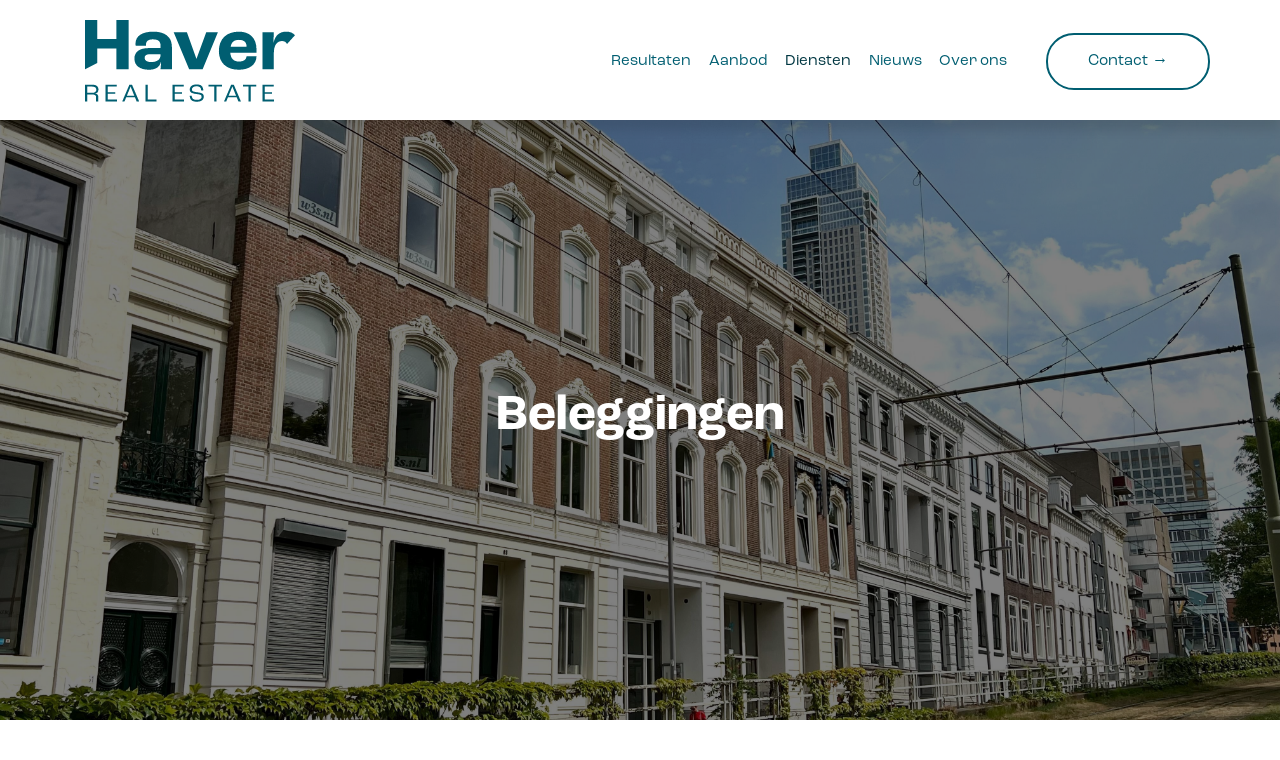

--- FILE ---
content_type: text/html; charset=UTF-8
request_url: https://www.haverrealestate.nl/nl/diensten/beleggingen
body_size: 13545
content:
<!DOCTYPE html>
<!--
         OOOOOOOOOO           GGGGGGGGGGG                                       lllll   iiiii
        OOOOOOOOOOOOO        GGGGGGGGGGGGG                                      lllll   iiiii
       OOOOOOOOOOOOOOO      GGGGGGGGGGGGGGG                                     lllll   iiiii
      OOOOOOOO  OOOOOOO    GGGGGGGG GGGGGGGG                                    lllll
      OOOOOO     OOOOOO    GGGGGG     GGGGG      ooooooooo      nnnnnnnnnnn     lllll   iiiii   nnnnnnnnnnn       eeeeeeee
      OOOOO       OOOOO   GGGGGG                ooooooooooo     nnnnnnnnnnnn    lllll   iiiii   nnnnnnnnnnnn     eeeeeeeeeee
     OOOOOO       OOOOO   GGGGG                 oooooooooooo    nnnnnnnnnnnnn   lllll   iiiii   nnnnnnnnnnnnn    eeeeeeeeeee
     OOOOO        OOOOO   GGGGG                ooooooooooooo    nnnnnnnnnnnnn   lllll   iiiii   nnnnnnnnnnnnn   eeeeee eeeeee
     OOOOO        OOOOO   GGGGG    GGGGGGGGG   ooooo   oooooo   nnnnn   nnnnn   lllll   iiiii   nnnnn   nnnnn   eeeee   eeeee
     OOOOO        OOOOO   GGGGG    GGGGGGGGG   ooooo    ooooo   nnnnn   nnnnn   lllll   iiiii   nnnnn   nnnnn   eeeeeeeeeeeee
     OOOOOO       OOOOO   GGGGG    GGGGGGGGG   oooo     ooooo   nnnnn   nnnnn   lllll   iiiii   nnnnn   nnnnn   eeeeeeeeeeeee
      OOOOO       OOOOO   GGGGGG       GGGGG   ooooo    ooooo   nnnnn   nnnnn   lllll   iiiii   nnnnn   nnnnn   eeeee
      OOOOOO     OOOOOO    GGGGGG      GGGGG   ooooo   oooooo   nnnnn   nnnnn   lllll   iiiii   nnnnn   nnnnn   eeeee
      OOOOOOOO OOOOOOO     GGGGGGGG GGGGGGGG   ooooooooooooo    nnnnn   nnnnn   lllll   iiiii   nnnnn   nnnnn   eeeeeeeeeeeee
       OOOOOOOOOOOOOOO      GGGGGGGGGGGGGGGG   ooooooooooooo    nnnnn   nnnnn   lllll   iiiii   nnnnn   nnnnn    eeeeeeeeeee
        OOOOOOOOOOOOO        GGGGGGGGGGGGGG     ooooooooooo     nnnnn   nnnnn   lllll   iiiii   nnnnn   nnnnn    eeeeeeeeeee
         OOOOOOOOOO            GGGGGGGGGG        ooooooooo      nnnnn   nnnnn   lllll   iiiii   nnnnn   nnnnn     eeeeeeeee
    Made by: http://ogonline.nl/
    Year: 2022
    Apply: info@ogonline.nl
--><html lang="nl">
<head>
	<meta charset="UTF-8">
	<meta name="viewport" content="width=device-width, initial-scale=1, maximum-scale=5, user-scalable=yes">
	<link rel="apple-touch-icon" sizes="180x180" href="/apple-touch-icon.png">
	<link rel="icon" type="image/png" sizes="32x32" href="/favicon-32x32.png">
	<link rel="icon" type="image/png" sizes="16x16" href="/favicon-16x16.png">
	<link rel="manifest" href="/site.webmanifest">
	<link rel="mask-icon" href="/safari-pinned-tab.svg" color="#5bbad5">
	<meta name="msapplication-TileColor" content="#499a99">
	<meta name="theme-color" content="#ffffff">
	<title>
		Diensten | Beleggingen		 - 		Haver Real Estate	</title>

			<meta name="robots" content="follow, index">
	<meta http-equiv="Content-Language" content="nl"/>
			<meta property="og:title" content="Diensten | Beleggingen"/>							<link rel="alternate" hreflang="nl" href="https://www.haverrealestate.nl/nl/diensten/beleggingen">
				<link rel="alternate" href="https://www.haverrealestate.nl/nl/diensten/beleggingen" hreflang="x-default"/>
		<link rel="canonical" href="https://www.haverrealestate.nl/nl/diensten/beleggingen">
		<meta property="og:url" content="https://www.haverrealestate.nl/nl/diensten/beleggingen">
		<meta property="og:image" content="/layouts/main/images/logo.svg"/>
		<meta property="og:type" content="website"/>
		<meta property="twitter:card" content="summary_large_image">
	
	<link href="/favicon.ico" rel="icon" type="image/x-icon"/>


	<link href='/layouts/main/fonts/style.css' rel='stylesheet' type='text/css'>
	<link href="https://s1.ogonline.nl/shared/lib/ogonline-makelaars-basis/styles.css" rel="stylesheet">
	<link rel="stylesheet" href="https://unpkg.com/swiper@8/swiper-bundle.min.css">
	<link rel="stylesheet" href="/lib/swiper/css/swiper-custom.css">
	<link rel="stylesheet" href="/shared/lib/responsive-image/v2.1/responsive-image.css">
	<link rel="stylesheet" href="/shared/lib/menu-button-v2/menu-button.css"/>
	<link rel="stylesheet" href="/shared/lib/toggle-submenu/toggle-submenu.css" media="screen and (max-width: 991px)"/>
	<link rel="stylesheet" href="/shared/lib/checkbox/checkbox.css"/>
	<link rel="stylesheet" href="/shared/lib/select-box/select-box.css"/>
	<link rel="stylesheet" href="/shared/lib/simple-map/simple-map.css"/>
	<link rel="stylesheet" href="/shared/lib/form-ajax/v2.0.0/form-ajax.css"/>
	<link rel="stylesheet" href="/shared/lib/favourites/favourites.css"/>

	
	<link rel="stylesheet" href="/shared/lib/expand-content/v2.0/expand-content.css">
	
	<link rel="stylesheet" href="/layouts/main/css/main.css?v=1678180796">
	

    
		<!-- Google Tag Manager -->
		<script>(function(w,d,s,l,i){w[l]=w[l]||[];w[l].push({'gtm.start':
					new Date().getTime(),event:'gtm.js'});var f=d.getElementsByTagName(s)[0],
				j=d.createElement(s),dl=l!='dataLayer'?'&l='+l:'';j.async=true;j.src=
				'https://www.googletagmanager.com/gtm.js?id='+i+dl;f.parentNode.insertBefore(j,f);
			})(window,document,'script','dataLayer','GTM-PZ54XCL');</script>
		<!-- End Google Tag Manager -->
    

</head>
<body id="services_details" >
<!-- Google Tag Manager (noscript) -->
<noscript><iframe src="https://www.googletagmanager.com/ns.html?id=GTM-PZ54XCL"
				  height="0" width="0" style="display:none;visibility:hidden"></iframe></noscript>
<!-- End Google Tag Manager (noscript) -->

<div class="page-container">
	<div class="page-wrapper">
		<header class="page-header" id="services_details">
			<div class="container h-100">
    <div class="row h-100 align-items-baseline">
        <div class="col d-flex justify-content-start">
            <a href="/"><img class="logo" src="/layouts/main/images/logo.svg" alt="makelaardij"></a>
        </div>
        <nav class="col-auto d-none d-xl-flex justify-content-center align-items-stretch  center-sub-menus toggle-submenu" data-max-width="991">
            <ul class="menu"><li><a class="item " href="/nl/resultaten">Resultaten</a></li><li class="seperator"></li><li class="has-submenu"><a class="item " href="/nl/bedrijfsaanbod">Aanbod</a><ul class="submenu"><li class="arrow"></li><li><a class="subitem " href="/nl/bedrijfsaanbod/koop?salesRentals=sales&ignoreType[]=isBought">Te Koop</a></li><li class="seperator"></li><li><a class="subitem " href="/nl/bedrijfsaanbod/huur?salesRentals=rentals">Te Huur</a></li><li class="seperator"></li><li><a class="subitem " href="/nl/bedrijfsaanbod/transacties?salesRentals=both&status=archive">Transacties</a></li></ul></li><li class="seperator"></li><li class="has-submenu"><a class="item active" href="/nl/diensten">Diensten</a><ul class="submenu"><li class="arrow"></li><li><a class="subitem active" href="/nl/diensten/beleggingen">Beleggingen</a></li><li class="seperator"></li><li><a class="subitem " href="/nl/diensten/verhuur_verkoop">Verhuur & Verkoop Bedrijfsmatig Vastgoed</a></li><li class="seperator"></li><li><a class="subitem " href="/nl/diensten/projectontwikkeling_transformatie">Projectontwikkeling & Transformatie</a></li></ul></li><li class="seperator"></li><li class="has-submenu"><a class="item " href="/nl/nieuws">Nieuws</a></li><li class="seperator"></li><li><a class="item " href="/nl/over_ons">Over ons</a></li></ul>
        </nav>
		<div class="ml-3">
			<a class="btn btn-outline-secondary bigger-border d-none d-lg-block" href="/nl/contact">Contact   →</a>
		</div>


            <div class="menu-button d-xl-none ml-4">
                <svg width="30px" height="37px" viewBox="0 0 30 37" version="1.1" xmlns="http://www.w3.org/2000/svg" xmlns:xlink="http://www.w3.org/1999/xlink">
    <g stroke="none" stroke-width="1" fill="currentColor" fill-rule="evenodd">
        <g transform="translate(-100.000000, -48.000000)">
            <g transform="translate(99.000000, 42.000000)">
                <g transform="translate(1.000000, 0.000000)">
                    <g transform="translate(0.000000, 6.000000)">
                        <polygon id="Rectangle" points="0 0 30 0 30 4 0 4"></polygon>
                        <rect id="Rectangle-Copy" x="0" y="8" width="25.2631579" height="4"></rect>
                        <rect id="Rectangle-Copy-2" x="0" y="16" width="30" height="4"></rect>
                        <path d="M0.98,36 L0.98,31.668 C0.98,31.316 0.966,30.928 0.938,30.504 C0.91,30.08 0.884,29.692 0.86,29.34 L0.86,29.34 L0.908,29.34 L1.532,31.128 L3.02,35.208 L3.68,35.208 L5.168,31.128 L5.792,29.34 L5.84,29.34 C5.816,29.692 5.788,30.08 5.756,30.504 C5.724,30.928 5.708,31.316 5.708,31.668 L5.708,31.668 L5.708,36 L6.644,36 L6.644,28.128 L5.432,28.128 L3.944,32.328 C3.848,32.6 3.758,32.874 3.674,33.15 C3.59,33.426 3.5,33.7 3.404,33.972 L3.404,33.972 L3.356,33.972 C3.26,33.7 3.166,33.426 3.074,33.15 C2.982,32.874 2.888,32.6 2.792,32.328 L2.792,32.328 L1.28,28.128 L0.08,28.128 L0.08,36 L0.98,36 Z M13.46,36 L13.46,35.148 L9.8,35.148 L9.8,32.292 L12.788,32.292 L12.788,31.44 L9.8,31.44 L9.8,28.968 L13.34,28.968 L13.34,28.128 L8.804,28.128 L8.804,36 L13.46,36 Z M16.076,36 L16.076,31.884 C16.076,31.468 16.062,31.054 16.034,30.642 C16.006,30.23 15.976,29.824 15.944,29.424 L15.944,29.424 L15.992,29.424 L16.844,31.044 L19.7,36 L20.732,36 L20.732,28.128 L19.784,28.128 L19.784,32.196 C19.784,32.612 19.798,33.034 19.826,33.462 C19.854,33.89 19.88,34.304 19.904,34.704 L19.904,34.704 L19.856,34.704 L19.004,33.072 L16.16,28.128 L15.128,28.128 L15.128,36 L16.076,36 Z M25.688,36.144 C26.088,36.144 26.46,36.086 26.804,35.97 C27.148,35.854 27.446,35.662 27.698,35.394 C27.95,35.126 28.148,34.776 28.292,34.344 C28.436,33.912 28.508,33.38 28.508,32.748 L28.508,32.748 L28.508,28.128 L27.548,28.128 L27.548,32.772 C27.548,33.244 27.5,33.64 27.404,33.96 C27.308,34.28 27.176,34.536 27.008,34.728 C26.84,34.92 26.644,35.058 26.42,35.142 C26.196,35.226 25.952,35.268 25.688,35.268 C25.432,35.268 25.192,35.226 24.968,35.142 C24.744,35.058 24.55,34.92 24.386,34.728 C24.222,34.536 24.092,34.28 23.996,33.96 C23.9,33.64 23.852,33.244 23.852,32.772 L23.852,32.772 L23.852,28.128 L22.856,28.128 L22.856,32.748 C22.856,33.38 22.928,33.912 23.072,34.344 C23.216,34.776 23.414,35.126 23.666,35.394 C23.918,35.662 24.218,35.854 24.566,35.97 C24.914,36.086 25.288,36.144 25.688,36.144 Z" id="MENU" fill-rule="nonzero"></path>
                    </g>
                </g>
            </g>
        </g>
    </g>
</svg>            </div>
        </div>
	</div>
</div>
		</header>
		<div class="page-content">
			<div class="visual visual-small">
	<div class="swiper-container h-100">
		<div class="swiper-wrapper h-100">
			<div class="swiper-slide h-100">
                <div  class="visual-text text-center text-white" ><h1>Beleggingen</h1>
</div>
                <div  class="has-img main-visual h-100" ><p><img alt="" class="img-cover" src="https://media01.ogonline.nl/website/635fcef64a617f02f1add26a/ZTVlZTRjMWYtYzFiZS00Y2E4LTkyMWItMjRiNDY2MzMxYWJk/original.jpg" /></p>

<p>&nbsp;</p>
</div>
			</div>
		</div>
	</div>
</div>
<div class="bg bg-white">
	<div class="container">
		<div class="row justify-content-center py-7 pb-13 pb-sm-7">
			<div class="col-12 col-md-10">
                <h3  class="text-secondary text-center" >Uw adviseur in beleggingsvastgoed</h3>
                					<div class="expand-content-container fade-after">
						<div class="expand-content-content">
                                <p  class="large text-center" >Ons makelaarskantoor bemiddelt bij de verkoop van beleggingsobjecten in Rotterdam en omgeving. Via stille en online verkoop van beleggingsvastgoed realiseren wij voor beleggers ruim 40 verkooptransacties per jaar. Wij garanderen een degelijk verkoopproces en zorgen voor een goed verkoopresultaat met overdracht bij de notaris zonder gedoe. De objecten die wij verkopen zijn divers: van enkele woningen, winkel- en bedrijfsruimten en kantoorpanden tot meerpandige woonblokken, complexen van bedrijfshallen en kleine tot middelgrote vastgoedportefeuilles. Via de stille verkoop selecteren wij uit ons netwerk van 7.000 beleggers 3 tot 5 investeerders waarvan wij weten dat zij dergelijk vastgoed aan wensen te kopen, stevig bieden en afspraken keurig nakomen. Bij een online verkoop plaatsen wij het object op BeleggingspandRotterdam.nl, ons zusterbedrijf dat wij ook beheren vanuit ons kantoor aan de Schiedamsedijk. Ook plaatsen wij wekelijks objecten op Funda (in geval van woningen), Funda in Business (in geval van bedrijfspanden), onze sociale mediakanalen en wordt het object per e-mail verstuurd aan 7.000 beleggers. Door wekelijks aanbod online te plaatsen zijn wij verzekerd van het beste netwerk en ervaren wij wekelijks wie op dat moment de beste kopers zijn. Deze beleggers ontvangen vervolgens van ons het aanbod bij de stille verkopen, daar waar discretie gewenst is vanuit de verkoper of wanneer deze verkoopwijze beter aansluit bij een specifiek object. Overweegt u een verkoop van uw vastgoed? Bel ons op voor een vrijblijvend gesprek.</p>
						</div>
						<div class="expand-content">
							<div class="expand-content-btn expand-content-open"><a
										class=" large text-secondary font-weight-bold">Lees meer</a></div>
							<div class=" expand-content-btn expand-content-close"><a
										class="large text-secondary font-weight-bold">Lees minder</a></div>
						</div>
					</div>
                				<div class="row px-3 px-lg-0 d-flex justify-content-center align-items-center  footer-cta-gap  align-items-baseline  buttons-single-content margin-btn-expand">
					<a href="#contactform" class="btn-xs-block btn btn-secondary"><p  class="mb-0 btn-text" >Maak een afspraak</p></a>
					<a href="/nl/over_ons" class="btn-xs-block  btn btn-dark"><p  class="mb-0 btn-text" >Meer over ons</p></a>
                								</div>
		</div>
	</div>
</div>

    <div class="bg-primary py-5 overflow-hidden">
	<div class="row justify-content-center">
		<h2 class="text-center text-secondary">Stappenplan</h2>
	</div>
	<div class="container">
		<div class="row">
			<div class="col-10">
				<div class="siwper-container  swiper-container-stappenplan">
					<div class="swiper-wrapper">
                                                                            	<div class="swiper-slide card-dienst h-auto py-4">
		<div class="text-center pb-5  px-4 ">
			<h1 class="text-secondary mb-0">1.</h1>
            <p  class="large font-weight-bold mb-0 mt-n3" >Vrijblijvende waarde indicatie</p>
            <p  class="text-center" >Overweegt u een verkoop en bent u benieuwd wat wij uw vastgoed waard vinden? In een eerste gesprek kunnen wij met beperkte informatie en zonder bezichtiging aangeven hoe wij globaal de waarde van uw vastgoed zien.</p>
		</div>
	</div>
                            	<div class="swiper-slide card-dienst h-auto py-4">
		<div class="text-center pb-5  px-4 ">
			<h1 class="text-secondary mb-0">2.</h1>
            <p  class="large font-weight-bold mb-0 mt-n3" >Vrijblijvende waardebepaling</p>
            <p  class="text-center" >Na onze eerste indicatie kunnen wij de waarde vervolgens nauwkeuriger uitwerken. Met aanvullende informatie vanuit eigenaar gaan wij hier vrijblijvend, discreet en kosteloos mee aan de slag. Indien mogelijk brengen wij graag een bezoek aan het pand alhoewel dit niet voor elk type vastgoed noodzakelijk is. Naast het uitwerken van de waarde bespreken wij ons plan van aanpak met u.</p>
		</div>
	</div>
                            	<div class="swiper-slide card-dienst bg-white h-auto py-4">
		<div class="text-center pb-3  px-2">
			<h1 class="text-secondary mb-0">3.</h1>
            <p  class="large font-weight-bold mb-0 mt-n3" >Aan de slag</p>
			<div class="expand-content-container">
				<div class="expand-content-content">
                    <div  class="text-center" ><p>Onze voorwaarden worden met u bevestigd. Onderdeel hiervan is altijd onze &lsquo;no cure, no pay&rsquo; regel. Zonder resultaat voor opdrachtgever geen kosten. Indien gewenst en indien mogelijk bezoeken wij het pand voor een opname en wat foto&rsquo;s en maken wij vervolgens onze verkoopdocumentatie op. Bij een stille verkoop gaan wij discreet te werk en selecteren wij 3 tot 5 beleggers gaat uit ons netwerk. Is een online verkoop gewenst dan plaatsen wij het aanbod op Funda in Business en/of Funda + BeleggingspandRotterdam.nl + sociale media + e-mail aan 7.000 beleggers</p>
</div>
				</div>
				<div class="expand-content mb-n2">
					<div class="expand-content-btn expand-content-open"><a
								class="large text-secondary font-weight-bold">Lees meer</a></div>
					<div class="expand-content-btn expand-content-close"><a
								class="large text-secondary font-weight-bold">Lees minder</a></div>
				</div>
			</div>
		</div>
	</div>
                            	<div class="swiper-slide card-dienst bg-white h-auto py-4">
		<div class="text-center pb-3  px-2">
			<h1 class="text-secondary mb-0">4.</h1>
            <p  class="large font-weight-bold mb-0 mt-n3" >Bespreken biedingen</p>
			<div class="expand-content-container">
				<div class="expand-content-content">
                    <div  class="text-center" ><p>Ge&iuml;nteresseerde kopers staan wij uitgebreid te woord en ontvangen alle beschikbare documentatie van ons. Objecten die (gedeeltelijk) leeg/onverhuurd zijn kunnen vrijblijvend bezichtigd worden. Volledig verhuurde panden bezichtigen wij doorgaans pas nadat wij een passende bieding met voorwaarden hebben ontvangen. De biedingen die wij ontvangen bespreken wij uitgebreid met kopers zodat wij een goed beeld hebben van de diverse kopers. Vervolgens adviseren wij verkoper met betrekking tot de diverse voorstellen. Naast de geboden koopsom zijn eventuele voorbehouden van koper ook van groot belang.</p>
</div>
				</div>
				<div class="expand-content mb-n2">
					<div class="expand-content-btn expand-content-open"><a
								class="large text-secondary font-weight-bold">Lees meer</a></div>
					<div class="expand-content-btn expand-content-close"><a
								class="large text-secondary font-weight-bold">Lees minder</a></div>
				</div>
			</div>
		</div>
	</div>
                            	<div class="swiper-slide card-dienst h-auto py-4">
		<div class="text-center pb-5  px-4 ">
			<h1 class="text-secondary mb-0">5.</h1>
            <p  class="large font-weight-bold mb-0 mt-n3" >Opstellen koopovereenkomst</p>
            <p  class="text-center" >Nadat er overeenstemming is bereikt met koper stelt ons kantoor de koopovereenkomst op. Hiervoor hanteren wij het standaard model waarin de rechten en plichten van zowel verkoper als koper keurig en evenwichtig verwoord zijn. Namens verkoper adviseren wij in geval van verhuurd vastgoed doorgaans een &lsquo;as is, where is&rsquo; bepaling en indien van toepassing een ouderdomsclausule op te nemen.</p>
		</div>
	</div>
                            	<div class="swiper-slide card-dienst h-auto py-4">
		<div class="text-center pb-5  px-4 ">
			<h1 class="text-secondary mb-0">6.</h1>
            <p  class="large font-weight-bold mb-0 mt-n3" >Notaris en transport</p>
            <p  class="text-center" >De getekende koopovereenkomst met aanvullende documenten wordt aan de desbetreffende notaris gezonden die het notarieel transport kan voorbereiden. Eventueel benodigde energielabels vragen wij namens verkoper aan en daags voor notarieel transport bestuderen wij de leveringsakte en nota van afrekening namens verkoper.</p>
		</div>
	</div>
                            	<div class="swiper-slide card-dienst h-auto py-4">
		<div class="text-center pb-5  px-4 ">
			<h1 class="text-secondary mb-0">7.</h1>
            <p  class="large font-weight-bold mb-0 mt-n3" >Overdracht beheer</p>
            <p  class="text-center" >Daags na notarieel transport worden de gelden door notaris overgeboekt aan verkoper en versturen wij namens verkoper alle originele documenten aan koper. Ook worden huurders ge&iuml;nformeerd over de eigendomsoverdracht met de contactgegevens van koper of diens beheerder. Vanaf dat moment wordt dat het nieuwe aanspreekpunt voor huurders.</p>
		</div>
	</div>
                        
					</div>
				</div>


			</div>

		</div>
		<div class="row justify-content-center mt-5">
			<div class="col-10">
				<div class="swiper-scrollbar  swiper-scrollbar-stappenplan d-flex"></div>
			</div>
		</div>
	</div>
</div>



    <div class="bg bg-white">
	<div class="container py-5">
		<div class="row align-items-center">
			<div class="col-12 col-lg-6 pb-3 pb-lg-0">
<div  class="has-img" ><p><img class="img-cover" src="https://media01.ogonline.nl/website/635fcef64a617f02f1add26a/Yjg2MmJkN2QtYTNkNS00NDBmLTkzOWMtMTM0Y2I3ZjE3YWRi/original.jpg" /></p>
</div>
			</div>
			<div class="col-12 col-lg-6">
<h2  class="text-secondary" >Deskundig &amp; ervaren</h2>
<p  class="large" >De afgelopen jaren hebben wij inmiddels vele honderden beleggingstransacties succesvol tot stand gebracht. Van enkele verhuurde woningen en bedrijfspanden tot grote vastgoedportefeuilles verspreid over meerdere steden. Van kleine, particuliere beleggers als koper tot beursgenoteerde, institutionele beleggers uit Engeland en Amerika. Met onze ruime werkervaring signaleren wij eventuele obstakels ruim voordat deze een probleem kunnen vormen zodat we keer op keer de verkooptransactie tot een succesvol einde weten brengen. Beleggingstransacties blijken ook voor notarissen een aparte specialisatie te zijn waardoor wij regelmatig dezelfde notarissen weer tegenkomen. Door verkoopstukken vakkundig aan te leveren en een professionele, kritische werkhouding van onze kant onderhouden wij een uitstekende werkrelatie met de ervaren notariskantoren in de grote steden van Nederland. Ook dit komt een soepel verkoopproces ten goede.</p>
				<div class="d-md-flex  align-items-baseline  footer-cta-gap">
				<a href="#contactform" class="btn btn-secondary btn-xs-block"><p  class="mb-0 btn-text" >Maak een afspraak</p></a>                    	<a href="/nl/over_ons" class="btn btn-dark btn-xs-block"><p  class="mb-0 btn-text" >Meer over ons</p></a>				</div>
			</div>
		</div>
	</div>
</div>

    <section class="bg bg-white">
	<div class="container pb-7 pb-lg-5  py-5" id="intro">
		<h2 class="text-secondary text-center">Onze diensten</h2>
		<div class="row justify-content-center  mb-n20">
			<div class="col-12  col-lg-11 ">


                				<div class="row justify-content-center">
                                                                            
                                									<div class="col-12 col-lg-5 my-3 my-lg-0">
                                								<a class="text-decoration-none" href="/nl/diensten/verhuur_verkoop">
									<div class="card-dienst pb-4  h-100 d-flex flex-column">
                                        <div ><p><img alt="verhuur" class="image-dienst img-cover" src="https://media01.ogonline.nl/website/635fcef64a617f02f1add26a/ZTgyNGY3NmMtNjJhMy00OTNkLTg4ODktNDE0M2I1ZDFiZGU3/original.webp" /></p>
</div>
										<div class="text-center d-flex justify-content-between  flex-column   py-2 px-4">
                                            <p  class="link-text" >Verhuur &amp; Verkoop Bedrijfsmatig Vastgoed</p>
                                            <p >Met meer dan 25 jaar werkervaring hebben wij alle benodigde kennis in huis om elke transactie tot een goed einde te brengen.</p>

										</div>
										<div class="d-flex justify-content-center mt-auto">
											<span class="subtitle text-secondary">Lees
																												   Meer<span class="pl-2"><svg width="23" height="23" viewBox="0 0 23 23" fill="none" xmlns="http://www.w3.org/2000/svg">
<circle cx="11.5" cy="11.5" r="11.5" fill="#005E71"/>
<path d="M15 9L17.5 11.5L15 14" stroke="white" stroke-miterlimit="10" stroke-linecap="round" stroke-linejoin="round"/>
<path d="M17.5 11.5H6" stroke="white" stroke-miterlimit="10" stroke-linecap="round" stroke-linejoin="round"/>
</svg>
</span>
											</span>
										</div>
									</div>
								</a>
                                									</div>
                                
                            

                            
                                									<div class="col-12 col-lg-5 my-3 my-lg-0">
                                								<a class="text-decoration-none" href="/nl/diensten/projectontwikkeling_transformatie">
									<div class="card-dienst pb-4  h-100 d-flex flex-column">
                                        <div ><p><img alt="projectontwikkeling" class="image-dienst img-cover" src="https://media01.ogonline.nl/website/635fcef64a617f02f1add26a/MWUwMjFmYjgtZDQ1ZS00NzU3LWI5YmUtY2Q0ZTI1YTJiZmM3/original.webp	" /></p>
</div>
										<div class="text-center d-flex justify-content-between  flex-column  py-2 px-4">
                                            <p  class="link-text" >Projectontwikkeling &amp; Transformaties</p>
                                            <p >Via stille en online verkoop van beleggingsobjecten realiseren wij ruim 40 Door anders naar het gebruik en bestemming van een gebouw te kijken kan er een enorme waardesprong gerealiseerd worden.</p>

										</div>
										<div class="d-flex justify-content-center mt-auto">
											<span  class="subtitle text-secondary">Lees
																																	 Meer<span class="pl-2"><svg width="23" height="23" viewBox="0 0 23 23" fill="none" xmlns="http://www.w3.org/2000/svg">
<circle cx="11.5" cy="11.5" r="11.5" fill="#005E71"/>
<path d="M15 9L17.5 11.5L15 14" stroke="white" stroke-miterlimit="10" stroke-linecap="round" stroke-linejoin="round"/>
<path d="M17.5 11.5H6" stroke="white" stroke-miterlimit="10" stroke-linecap="round" stroke-linejoin="round"/>
</svg>
</span>
											</span>
										</div>
									</div>
								</a>
                                									</div>
                                                                                        						</div>
                                        								</div>
		</div>

	</div>
</section>
<div class="bg bg-primary py-5 py-lg-8 pt-20">
	<div class="container wow fadeInUp  pt-lg-18">
		<div class="row justify-content-center">
			<div class="col-12 col-lg-8 ">
				<div class="bg-white border-radius card-dienst  py-4">
					<div class="col-sm-10 col-lg-9 justify-content-center  mx-auto">
						<div class="row">
							<div class="col-12 text-center pb-5" id="contactform">
                                                                <h2  class="h2 text-secondary  mb-1" >Neem contact op</h2>                                <p   class="text-black large" >Overweegt u een verkoop van uw vastgoed of heeft u een andere vraag? Neem daarvoor contact op met ons via dit formulier. Bellen mag ook via 010-213 1231.</p >							</div>
							<div class="col-12">
								<form action="/nl/forms/contact/beleggingen/0"
									  method="post" class="form-horizontal form-ajax"  >
									<div class="form-ajax-success alert alert-success">
										<p>Uw bericht is naar ons verzonden. Wij nemen zo snel mogelijk contact met u op.</p>
									</div>
									<div class="form-ajax-warning alert alert-warning p-5">
										<p class="mb-0 text-dark">Sorry, we kunnen helaas niet met zekerheid vaststellen of u een mens of een geautomatiseerde bot/spammer bent. Hierdoor kunnen we het formulier dat u heeft ingevuld niet verzenden. Probeer het opnieuw of neem direct contact op met de makelaar via e-mail.</p>
									</div>
									<div class="form-ajax-error alert alert-danger">
										<p>Er is iets mis gegaan met het versturen van het formulier.<br/>Controleer of u alle velden (goed) heeft ingevoerd en probeer het nog een keer.</p>
									</div>
									<div class="form-ajax-form">
										<p class="subtitle text-secondary">contactgegevens</p>
										<div class="form-row pb-3">
											<div class="col-md-6 form-group">
												<div class="form-group">
													<input id="first_name" class="form-control mb-1" type="text"
														   name="first_name" required/>
													<label for="first_name"
														   class="placeholder">Voornaam</label>
												</div>
												<div class="form-group">
													<input id="email" class="form-control mb-1" type="email"
														   name="email"
														   required/>
													<label for="email" class="placeholder">E-mailadres</label>
												</div>

											</div>
											<div class="col-md-6 form-group">

												<div class="form-group">
													<input id="last_name" class="form-control mb-1" type="text"
														   name="last_name"
														   required/>
													<label for="last_name" class="placeholder">Achternaam</label>
												</div>
												<div class="form-group">
													<input id="telephone" class="form-control" type="text"
														   name="telephone"
														   required/>
													<label for="telephone"
														   class="placeholder">Telefoonnummer</label>
												</div>

											</div>
										</div>
																				<p class="subtitle text-secondary">objectgegevens (optioneel)</p>
										<div class="form-row">
											<div class="col-md-6 form-group">
												<div class="form-group">
													<input id="straat_naam" class="form-control mb-1" type="text"
														   name="straat_naam" />
													<label for="straat_naam"
														   class="placeholder">Straatnaam</label>
												</div>

												<div class="form-group">
													<input id="postcode" class="form-control mb-1" type="text"
														   name="postcode"
														   />
													<label for="postcode" class="placeholder">Postcode</label>
												</div>
											</div>
											<div class="col-md-6 form-group">
												<div class="form-group">
													<input id="huisnummer" class="form-control mb-1" type="text"
														   name="huisnummer"
														   />
													<label for="huisnummer" class="placeholder">Huisnummer + toevoeging</label>
												</div>

												<div class="form-group">
													<input id="plaatsnaam" class="form-control" type="text"
														   name="plaatsnaam"
														   />
													<label for="plaatsnaam"
														   class="placeholder">Plaatsnaam</label>
												</div>
											</div>
											</div>
                                        										<div class="form-row">
											<div class="col-md-12 form-group">
												<div class="form-group">
											<textarea id="question" class="form-control" name="question"
													  rows="4"></textarea>
													<label for="question"
														   class="placeholder-textarea">Uw vraag of bericht</label>
												</div>
											</div>
										</div>

									</div>
                                                                        									<div class="form-row">
										<div class="col-sm-auto form-inline">
                                            	<div class="grecaptcha-disclaimer">
		<img src="https://www.gstatic.com/recaptcha/api2/logo_48.png" alt="recaptcha">
		<div>
			reCAPTCHA<br />
			<a href="https://policies.google.com/privacy" target="_blank" rel="noopener">Privacy</a> &bullet;
			<a href="https://policies.google.com/terms" target="_blank" rel="noopener">Terms</a>
		</div>
	</div>
	<input type="hidden" name="g-recaptcha-response" data-sitekey="6LeYb78qAAAAALxc_nh27iZPGuKriLKPAUPLP8QF" data-action="contact">
										</div>
										<div class="col-sm text-right">
											<button class="btn btn-dark  btn-text text-white  btn-xs-block"
													type="Submit">Verzenden</button>
										</div>
									</div>
							</div>
							</form>
						</div>
					</div>
				</div>
			</div>
		</div>
	</div>
</div>

		</div>
		<footer class="page-footer">
			<div class="bg bg-secondary	 main-footer text-white">
	<div class="container py-2 wow fadeInUp">
		<div class="row">
			<div class="col-12 col-lg-3 col-xxl-4 pl-xxl-10  text-left  text-md-left">
				<img class="logo mb-4" src="/layouts/main/images/logo_wit.svg" alt="makelaardij">
				<p>
					Haver Real Estate is de vastgoedmakelaar voor verhuur en verkoop van bedrijfsmatig vastgoed en de verkoop van beleggingen. Overweegt u een verkoop of verhuur? Bel 010-213 1231 </p>
			</div>
			<div class="col-6 col-lg-3 col-xxl-2   py-3 py-md-0">
				<h5 class="footer-header">Menu </h5>
				<div class="row">
					<div class="col-6 col-lg-4">
						<ul class="list-unstyled">

							<li><a class="footer-item"
								   href="/nl/bedrijfsaanbod"><p
											class="mb-0">Aanbod</p></a></li>
							<li><a class="footer-item"
								   href="/nl/diensten"><p
											class="mb-0"> Diensten</p></a></li>
							<li><a class="footer-item"
								   href="/nl/nieuws"><p class="mb-0">Nieuws</p>
								</a></li>
						</ul>
					</div>
					<div class="col-6 col-lg-2 col-xxl-4">
						<ul class="list-unstyled">
							<li><a class="footer-item"
								   href="/nl/resultaten"><p
											class="mb-0">Resultaten</p></a></li>
							<li><a class="footer-item"
								   href="/nl/over_ons"><p
											class="mb-0"> Over ons</p></a></li>
							<li><a class="footer-item"
								   href="/nl/contact"><p
											class="mb-0">Contact</p></a></li>
						</ul>
					</div>
				</div>
			</div>
			<div class="col-6 col-lg-3 col-xxl-3 py-3 pl-n10  py-md-0">
				<h5 class="footer-header">Diensten </h5>
				<ul class="list-unstyled">

					<li><a class="footer-item"
						   href="/nl/diensten/beleggingen"><p
									class="mb-0">Beleggingen
							</p></a></li>
					<li><a class="footer-item"
						   href="/nl/diensten/verhuur_verkoop"><p
									class="mb-0"> Verhuur & Verkoop B.O.G. </p>
						</a></li>
					<li><a class="footer-item"
						   href="/nl/diensten/projectontwikkeling_transformatie"><p
									class="mb-0">Projectontwikkeling en Transformaties</p>
						</a></li>
				</ul>
			</div>
			<div class="col-6 col-lg-3 col-xxl-3 py-3 py-md-0">
				<h5 class="footer-header">Contact </h5>
				<p class="mb-0">Schiedamsedijk 78A</p>
				<p class="mb-0">    3011 EM Rotterdam</p>
				<a href="mailto:info@haverrealestate.nl"><p class="mb-0">e: info@haverrealestate.nl</p></a>
				<a href="tel:010-213 1231"><p>t: 010-213 1231</p></a>
				<div class="mt-4">
					<div class="footer-icons">
						<a href="https://www.linkedin.com/company/beleggingspandrotterdam-nl" aria-label="linkedin">    <svg width="40" height="40" viewBox="0 0 40 40" fill="none" xmlns="http://www.w3.org/2000/svg">
<circle cx="20" cy="20" r="20" fill="#337E8D"/>
<path d="M12.4931 14.9851C13.8697 14.9851 14.9856 13.8692 14.9856 12.4926C14.9856 11.116 13.8697 10 12.4931 10C11.1165 10 10.0005 11.116 10.0005 12.4926C10.0005 13.8692 11.1165 14.9851 12.4931 14.9851Z" fill="#337E8D" stroke="white" stroke-linejoin="round"/>
<path d="M12.2879 18.1516C13.5514 18.1516 14.5757 19.1759 14.5757 20.4395V28.2835C14.5757 29.5471 13.5514 30.5714 12.2879 30.5714C11.0243 30.5714 10 29.5471 10 28.2835V20.4395C10 19.1759 11.0243 18.1516 12.2879 18.1516Z" fill="#337E8D" stroke="white" stroke-linecap="round" stroke-linejoin="round"/>
<path d="M24.0541 22.7273C23.1516 22.7273 22.4199 23.459 22.4199 24.3615V28.2835C22.4199 29.5471 21.3956 30.5714 20.1321 30.5714C18.8685 30.5714 17.8442 29.5471 17.8442 28.2835V24.3615C17.8442 20.9319 20.6245 18.1516 24.0541 18.1516C27.4838 18.1516 30.2641 20.9319 30.2641 24.3615V28.2835C30.2641 29.5471 29.2398 30.5714 27.9762 30.5714C26.7126 30.5714 25.6883 29.5471 25.6883 28.2835V24.3615C25.6883 23.459 24.9566 22.7273 24.0541 22.7273Z" fill="#337E8D" stroke="white" stroke-linecap="round" stroke-linejoin="round"/>
</svg>
</a>
						<a href="https://twitter.com/BeleggingRdam" class="ml-3" aria-label="twitter">    <svg width="40" height="40" viewBox="0 0 40 40" fill="none" xmlns="http://www.w3.org/2000/svg">
<circle cx="20" cy="20" r="20" fill="#337E8D"/>
<path d="M15.3669 24.3456C14.2386 25.227 12.9435 25.8736 11.5587 26.2472C11.4062 26.3022 11.2744 26.4027 11.1813 26.5347C11.0882 26.6668 11.0382 26.8244 11.0382 26.9857C11.0382 27.147 11.0882 27.3046 11.1813 27.4367C11.2744 27.5689 11.4062 27.6692 11.5587 27.7244C22.4934 32.1874 29.446 25.2886 28.3874 17.6353L30.5714 14.707L27.2018 13.9421C26.7652 12.3129 25.4249 11.3625 23.9247 11.0903C22.4245 10.8181 20.4068 11.0903 19.2108 12.8924C18.4809 13.9922 18.2519 15.5732 18.9693 17.6351C18.9693 17.6351 16.236 18.3267 11.5903 13.7851C11.4829 13.6796 11.3472 13.6069 11.1995 13.5757C11.0518 13.5444 10.8982 13.5559 10.7569 13.6089C10.6155 13.6618 10.4924 13.7539 10.4021 13.8742C10.3118 13.9946 10.258 14.1381 10.2472 14.288C9.75598 16.2961 10.0018 18.4127 10.9404 20.2566C11.879 22.1005 13.4487 23.5505 15.3669 24.3456Z" fill="#337E8D" stroke="white" stroke-linecap="round" stroke-linejoin="round"/>
</svg>
</a>

						<a href="https://www.facebook.com/beleggingspandrotterdam?fref=ts" class="ml-3" aria-label="facebook">    <svg width="40" height="40" viewBox="0 0 40 40" fill="none" xmlns="http://www.w3.org/2000/svg">
<circle cx="20" cy="20" r="20" fill="#337E8D"/>
<path d="M17.637 22.6367V30.5714H22.245V22.6367H25.882V18.4637H22.245V16.4163C22.245 15.4695 23.0125 14.702 23.9593 14.702H25.9314V11.7143C25.9314 10.7675 25.1639 10 24.2171 10H22.7799C19.9396 10 17.637 12.3025 17.637 15.1429V18.4637H14V22.6367H17.637Z" fill="#337E8D" stroke="white" stroke-linecap="round" stroke-linejoin="round"/>
</svg>
</a>
					</div>
				</div>
			</div>
		</div>
	</div>
</div>
<div class="bg bg-primary sub-footer">
	<div class="container">
		<div class="row justify-content-center text-center  flex-column flex-md-row">
			<a href="/nl/disclaimer" class="mx-md-3 link-text text-secondary">Disclaimer</a>
			<a href="/nl/privacy_policy" class="mx-md-3 link-text text-secondary">Privacy policy</a>
			<a href="https://www.ogonline.nl/" class="mx-md-3 link-text text-secondary">website by OGonline</a>
		</div>
	</div>
</div>
<div class="bg bg-white py-3">
	<div class="col-12 text-center font-weight-bold">
		&copy; 2026 Haver Real Estate</a>
	</div>
</div>
		</footer>
		<div class="page-menu">
			<div class="menu-container">
    <div class="menu-backdrop"></div>
    <div class="menu-wrapper header-opacity">
        <div class="container">
            <div class="row">
                <div class="col-12 menu-top pb-5 pb-lg-6 d-flex justify-content-between">
                    <div class="d-flex justify-content-between align-items-center w-100">
                            <ul class="menu">
        <li>
            <a class="item" href="/nl/account/inloggen"><span class="mr-2 text-secondary"><svg width="36px" height="36px" viewBox="0 0 36 36" version="1.1" xmlns="http://www.w3.org/2000/svg" xmlns:xlink="http://www.w3.org/1999/xlink">
    <circle id="Oval" fill="currentColor" cx="18" cy="18" r="18"></circle>
    <path d="M18,19.4107143 C19.2258323,19.4107143 20.2494986,18.9237351 21.0709988,17.9497768 C21.898917,16.969494 22.3128761,15.7520461 22.3128761,14.297433 C22.3128761,13.5385045 22.117128,12.8270089 21.7256318,12.1629464 C21.3341356,11.4988839 20.8062575,10.9723772 20.1419976,10.5834263 C19.4777377,10.1944754 18.7637385,10 18,10 C17.2362615,10 16.5222623,10.1944754 15.8580024,10.5834263 C15.1937425,10.9723772 14.6658644,11.4988839 14.2743682,12.1629464 C13.882872,12.8270089 13.6871239,13.5385045 13.6871239,14.297433 C13.6871239,15.7520461 14.0994785,16.9679129 14.9241877,17.9450335 C15.7488969,18.922154 16.7741677,19.4107143 18,19.4107143 Z M18,17.9402902 C17.1977537,17.9402902 16.5286803,17.5924479 15.9927798,16.8967634 C15.4568793,16.2010789 15.188929,15.3346354 15.188929,14.297433 C15.188929,13.5448289 15.4713197,12.8855097 16.0361011,12.3194754 C16.6008825,11.7534412 17.2555154,11.4704241 18,11.4704241 C18.7444846,11.4704241 19.3991175,11.7550223 19.9638989,12.3242188 C20.5286803,12.8870908 20.811071,13.5448289 20.811071,14.297433 C20.811071,15.3346354 20.5431207,16.2010789 20.0072202,16.8967634 C19.4713197,17.5924479 18.8022463,17.9402902 18,17.9402902 Z M11.5403129,27 L11.6750903,25.5864955 C11.732852,25.0362723 11.9045327,24.5524554 12.1901324,24.1350446 C12.475732,23.7176339 12.8239069,23.3840216 13.234657,23.1342076 C13.6454071,22.8843936 14.1283594,22.6804315 14.6835138,22.5223214 C15.2386683,22.3642113 15.7809868,22.2566964 16.3104693,22.1997768 C16.8399519,22.1428571 17.4031288,22.1143973 18,22.1143973 C18.5968712,22.1143973 19.1600481,22.1428571 19.6895307,22.1997768 C20.2190132,22.2566964 20.7613317,22.3642113 21.3164862,22.5223214 C21.8716406,22.6804315 22.3545929,22.8828125 22.765343,23.1294643 C23.1760931,23.3761161 23.524268,23.7097284 23.8098676,24.1303013 C24.0954673,24.5508743 24.267148,25.0331101 24.3249097,25.5770089 L24.3249097,25.5770089 L24.4596871,27 L26,27 L25.8652226,25.4347098 C25.6983554,23.8789062 24.9394304,22.6883371 23.5884477,21.8630022 C22.2374649,21.0376674 20.374649,20.625 18,20.625 C15.625351,20.625 13.7625351,21.0392485 12.4115523,21.8677455 C11.0605696,22.6962426 10.3016446,23.8883929 10.1347774,25.4441964 L10.1347774,25.4441964 L10,27 L11.5403129,27 Z" id="u" fill="#FFFFFF" fill-rule="nonzero"></path>
</svg></span> Inloggen</a>
        </li>
    </ul>
                        <div class="spacer"></div>
                        <ul class="menu text-uppercase">
    <li>
        <a class="item" href="#">nl</a>
        <ul class="submenu">
                                                <li>
                        <a class="subitem" href="/nl/diensten/beleggingen">
                            <img class="flag mr-2" src="/layouts/main/images/flags/nl.svg" alt="Icon flag nl"> Nederlands
                        </a>
                    </li>
                                    </ul>
    </li>
</ul>                    </div>
                    <div class="menu-close close-button d-flex d-md-none"><svg fill="currentcolor" xmlns="http://www.w3.org/2000/svg" width="24" height="24" viewBox="0 0 24 24"><path d="M23.954 21.03l-9.184-9.095 9.092-9.174-2.832-2.807-9.09 9.179-9.176-9.088-2.81 2.81 9.186 9.105-9.095 9.184 2.81 2.81 9.112-9.192 9.18 9.1z"></path></svg></div>
                </div>
            </div>
            <div class="row">
                <div class="col-12 menu-sidebar">
                    <ul class="menu"><li><a class="item " href="/nl/resultaten">Resultaten</a></li><li class="seperator"></li><li class="has-submenu"><a class="item " href="/nl/bedrijfsaanbod">Aanbod</a><ul class="submenu"><li class="arrow"></li><li><a class="subitem " href="/nl/bedrijfsaanbod/koop?salesRentals=sales&ignoreType[]=isBought">Te Koop</a></li><li class="seperator"></li><li><a class="subitem " href="/nl/bedrijfsaanbod/huur?salesRentals=rentals">Te Huur</a></li><li class="seperator"></li><li><a class="subitem " href="/nl/bedrijfsaanbod/transacties?salesRentals=both&status=archive">Transacties</a></li></ul></li><li class="seperator"></li><li class="has-submenu"><a class="item active" href="/nl/diensten">Diensten</a><ul class="submenu"><li class="arrow"></li><li><a class="subitem active" href="/nl/diensten/beleggingen">Beleggingen</a></li><li class="seperator"></li><li><a class="subitem " href="/nl/diensten/verhuur_verkoop">Verhuur & Verkoop Bedrijfsmatig Vastgoed</a></li><li class="seperator"></li><li><a class="subitem " href="/nl/diensten/projectontwikkeling_transformatie">Projectontwikkeling & Transformatie</a></li></ul></li><li class="seperator"></li><li class="has-submenu"><a class="item " href="/nl/nieuws">Nieuws</a></li><li class="seperator"></li><li><a class="item " href="/nl/over_ons">Over ons</a></li></ul>
					<a class="btn btn-outline-secondary bigger-border ml-4" href="/nl/contact">Contact   →</a>
                </div>
            </div>
        </div>
    </div>
    <div class="menu-close close-button d-none d-md-flex"><svg fill="currentcolor" xmlns="http://www.w3.org/2000/svg" width="24" height="24" viewBox="0 0 24 24"><path d="M23.954 21.03l-9.184-9.095 9.092-9.174-2.832-2.807-9.09 9.179-9.176-9.088-2.81 2.81 9.186 9.105-9.095 9.184 2.81 2.81 9.112-9.192 9.18 9.1z"></path></svg></div>
</div>
		</div>
	</div>
</div>

	

<script> var lang = "nl"; </script>
<script src="//ajax.googleapis.com/ajax/libs/jquery/3.4.1/jquery.min.js"></script>
<script src="/shared/lib/jquery-plugin/jquery-plugin.js"></script>
<script src="https://cdn.jsdelivr.net/npm/popper.js@1.16.0/dist/umd/popper.min.js" integrity="sha384-Q6E9RHvbIyZFJoft+2mJbHaEWldlvI9IOYy5n3zV9zzTtmI3UksdQRVvoxMfooAo" crossorigin="anonymous"></script>
<script src="https://stackpath.bootstrapcdn.com/bootstrap/4.4.1/js/bootstrap.min.js" integrity="sha384-wfSDF2E50Y2D1uUdj0O3uMBJnjuUD4Ih7YwaYd1iqfktj0Uod8GCExl3Og8ifwB6" crossorigin="anonymous"></script>
<script src="https://unpkg.com/swiper@8/swiper-bundle.min.js"></script>
<script src="/shared/lib/responsive-image/v2.1/responsive-image.js"></script>
<script src="/layouts/main/javascript/menu.js"></script>
<script src="/layouts/main/javascript/forms.js"></script>
<script src="/layouts/main/javascript/alerts.js"></script>
<script src="/shared/lib/toggle-submenu/toggle-submenu.js"></script>
<script src="/shared/lib/checkbox/checkbox.js"></script>
<script src="/shared/lib/expand-content/v2.0/expand-content.js"></script>
<script src="/shared/lib/sr-switch/sr-switch.js"></script>
<script src="/shared/lib/listings-sort/listings-sort.js"></script>
<script src="/shared/lib/select-box/select-box.js"></script>
<script src="/shared/lib/simple-map/simple-map.js" defer></script>
	<script src="https://www.recaptcha.net/recaptcha/api.js?render=6LeYb78qAAAAALxc_nh27iZPGuKriLKPAUPLP8QF"></script>
<script src="/shared/lib/form-ajax/v2.0.0/form-ajax.js"></script>
<script src="/shared/lib/smoothscroll/smoothscroll.js"></script>












<script>
	const swiperListings = new Swiper('.swiper-listings', {
		direction: 'horizontal',
        loop: true,		slidesPerView: 1,
		slidesPerGroup: 1,
		spaceBetween: 30,
		// Responsive breakpoints
		breakpoints: {
			// when window width is >= 768px
			768: {
				slidesPerView: 2
			},
			// when window width is >= 1200px
			1200: {
				slidesPerView: 3
			}
		},

		pagination: {
			el: '.swiper-listings-pagination',
			clickable: true,
			dynamicBullets: true,
		},

		navigation: {
			nextEl: '.swiper-listings-button-next',
			prevEl: '.swiper-listings-button-prev',
		},
	});

	const swiperaanbodetails = new Swiper('.swiper-container-aanbod', {
		// Optional parameters
		direction: 'horizontal',
        loop: true,		observer: true,
		observeParents: true,
		preloadImages: false,
		lazy: {
			checkInView: true,
			loadPrevNext: true,
			loadPrevNextAmount: 1,
			loadOnTransitionStart: true,
		},

		keyboard: {
			enabled: true,
		},

		autoplay: {
			delay: 5000,
		},

		// If we need pagination
		pagination: {
			el: '.swiper-pagination',
			dynamicBullets: true,
			clickable: true
		},

		// Navigation arrows
		navigation: {
			nextEl: '.swiper-button-next',
			prevEl: '.swiper-button-prev',
		},
	});

	$('.swiper-container-aanbod .swiper-button-allimages').click(function() {
		$(".swiper-container-aanbod .swiper-slide").each(function(i) {
			swiperaanbodetails.lazy.loadInSlide(i);
		})
	});

	const swiperFloorplans = new Swiper('.swiper-container-floorplans', {
		// Optional parameters
		direction: 'horizontal',
        loop: true,		observer: true,
		observeParents: true,
		preloadImages: false,
		lazy: {
			checkInView: true,
			loadPrevNext: true,
			loadPrevNextAmount: 1,
			loadOnTransitionStart: true,
		},

		keyboard: {
			enabled: true,
		},

		autoplay: {
			delay: 5000,
		},

		// If we need pagination
		pagination: {
			el: '.swiper-pagination',
			dynamicBullets: true,
			clickable: true
		},

		// Navigation arrows
		navigation: {
			nextEl: '.swiper-button-next',
			prevEl: '.swiper-button-prev',
		},
	});

	$('.swiper-container-floorplans .swiper-button-allimages').click(function() {
		$(".swiper-container-floorplans .swiper-slide").each(function(i) {
			swiperaanbodetails.lazy.loadInSlide(i);
		})
	});

	const swiper = new Swiper('.swiper-container-normal', {
		// Optional parameters
		direction: 'horizontal',
        loop: true,
		autoplay: {
			delay: 5000,
		},

		// If we need pagination
		pagination: {
			el: '.swiper-pagination',
			clickable: true,
			dynamicBullets: true,
		},
	});
	const swiperStappenplan = new Swiper('.swiper-container-stappenplan', {
		direction: 'horizontal',
        loop: false,		slidesPerView: 1.1,
		slidesPerGroup: 1,
		spaceBetween: 30,
		freeMode: true,
		// Responsive breakpoints
		breakpoints: {
			// when window width is >= 768px
			768: {
				slidesPerView: 1.3
			},
			1200: {
				slidesPerView: 2.5
			},
			// when window width is >= 1200px
			1700: {
				slidesPerView: 3
			}

		},

		pagination: {
			el: '.swiper-listings-pagination',
			clickable: true,
			dynamicBullets: true,
		},
		scrollbar: {
			el: '.swiper-scrollbar-stappenplan',
			draggable: true,
		},
		navigation: {
			nextEl: '.swiper-listings-button-next',
			prevEl: '.swiper-listings-button-prev',
		},
		on: {
			init: function () {
				$(".expand-content-container").expandContent();
			},
		},
	});
	const swiperDiensten = new Swiper('.swiper-container-diensten', {
		direction: 'horizontal',
		slidesPerView: 1,
		slidesPerGroup: 1,
		spaceBetween: 30,
		// Responsive breakpoints
		breakpoints: {
			// when window width is >= 768px
			768: {
				slidesPerView: 2

			},
			// when window width is >= 1200px
			1200: {
				slidesPerView: 3
			}
		},
		navigation: {
			nextEl: '.swiper-listings-button-next',
			prevEl: '.swiper-listings-button-prev',
		},
	});
</script>
	
	<script type='application/ld+json'>
		{
			"@context": "http://www.schema.org",
			"@type": "Organization",
			"name": "Haver Real Estate",
			"url": "https://www.haverrealestate.nl",
			"sameAs": [
				
																								
			],
			"logo": "",
			"image": "",
			"description": "",
			"telephone": "010-213 1231",
			"email": "info@haverrealestate.nl",
			"address": {
				"@type": "PostalAddress",
				"streetAddress": "Schiedamsedijk 78A",
				"addressLocality": "Rotterdam",
				"postalCode": "3011 EM",
				"addressCountry": "Netherlands"
			}
		}
	</script>
	

</body>
</html>


--- FILE ---
content_type: text/css
request_url: https://www.haverrealestate.nl/shared/lib/simple-map/simple-map.css
body_size: 806
content:
.simple-map {
	width:			100%;
	height:			400px;
	position:		relative;
}

.simple-map-style {
	display:		none;
}

.simple-map-canvas {
	width:			100%;
	height:			100%;
}

.simple-map-markers {
	display:		none;
}

.simple-map-overlay {
	width:			100%;
	height:			0;
	overflow:		visible;
	position:		absolute;
	top:			0;
	left:			0;
	z-index:		999;
}

.simple-map-container {
	height:			0;
	overflow:		visible;
	position:		relative;
}

.simple-map-zoom button,
.simple-map-type button {
	border:			none;
	height:			50px;
	line-height:		50px;
	background:		#161c33;
	color:			#fff;
	font-weight:		600;
	text-transform:		uppercase;
	float:			left;
}

.simple-map-zoom button:hover,
.simple-map-zoom button:active,
.simple-map-type button:hover,
.simple-map-type button:active,
.simple-map-type button.active {
	background:		#e5c07d;
}

.simple-map-zoom {
	position:		absolute;
	top:			50px;
	left:			0;
}

.simple-map-zoom button {
	width:			50px;
	text-align:		center;
	clear:			left;
}

.simple-map-zoom-in {
	border-radius:		3px 3px 0 0;
}

.simple-map-zoom-out {
	border-radius:		0 0 3px 3px;
}

.simple-map-type {
	position:		absolute;
	top:			50px;
	right:			0;
}

.simple-map-type button {
	padding:		0 20px;
}

.simple-map-type button:first-child {
	border-top-left-radius:		3px;
	border-bottom-left-radius:	3px;
}

.simple-map-type button:last-child {
	border-top-right-radius:	3px;
	border-bottom-right-radius:	3px;
}


/* Marker infobox setup */
.infoBox
{
	-webkit-box-shadow: 0px 0px 5px 2px rgba(0,0,0,0.25);
	-moz-box-shadow: 0px 0px 5px 2px rgba(0,0,0,0.25);
	box-shadow: 0px 0px 5px 2px rgba(0,0,0,0.25);
	background:#fff;
}

.textContent
{
	padding:10px 10px;
}

.textContent h4
{
	margin:0;
	text-transform: none;
}

.textContent p
{
	font-size:14px;
	margin:0;
	color:#666;
}

.imageContent
{
	margin:0 !important;
	background-size:cover;
	width:300px;
	min-height:250px;
}

.imageOverlayText
{
	text-align: center;
	color: #fff;
	display:inline-block;
	background-color: rgba(0, 0, 0, 0.75);
	padding-top: 5px;
	padding-bottom: 5px;
	font-size: 13px;
}

.infoBox img
{
	position:absolute !important;
	top:-10px;
	right:-10px;
}

.cssTriangleBottom
{
	position:absolute;
	left:50%;
	margin-left:-13px;
	width: 0;
	height: 0;
	border-style: solid;
	border-width: 10px 10px 0 10px;
	border-color: #ffffff transparent transparent transparent;
}

.markerBox .row
{
	margin:-35px 0 0 0;
}


--- FILE ---
content_type: text/css
request_url: https://www.haverrealestate.nl/shared/lib/favourites/favourites.css
body_size: 307
content:
.favourites-total {
	display:  inline-block;
	color:    inherit;
	position: relative;
}

.favourites-total-icon {
	font-size: 3em;
	color:     #ccc;
}

.has-favourites .favourites-total-icon {
	color: red;
}

.favourites-total-label {
	position:   absolute;
	top:        1em;
	right:      0;
	background: #bbb;
}

.has-favourites .favourites-total-label {
	background: darkred;
}

.favourites-toggle {
	padding:    0;
	border:     none;
	outline:    none;
	background: transparent;
	color:      #ccc;
}

.favourites-toggle.in-favourites {
	color: red;
}

.favourites-overview {

}

.favourites-overview-share-container {
	height:     0;
	overflow:   hidden;
}

.favourites-overview-share-container.is-visible {
	height: auto;
}

.favourites-overview-share-url {
}


--- FILE ---
content_type: text/css
request_url: https://www.haverrealestate.nl/layouts/main/css/main.css?v=1678180796
body_size: 47943
content:
/*@import "../bootstrap/scss/functions";*/
@import url("https://use.typekit.net/ily0ykv.css");
.overlay-dark::after {
  content: "";
  position: absolute;
  top: 0;
  bottom: 0;
  left: 0;
  right: 0;
  width: 100%;
  height: 100%;
  background: rgba(0, 0, 0, 0.1);
  pointer-events: none;
}

.overlay-dark.overlay-dark-2::after {
  background-color: rgba(0, 0, 0, 0.2);
}

.overlay-dark.overlay-dark-3::after {
  background-color: rgba(0, 0, 0, 0.3);
}

.overlay-dark.overlay-dark-4::after {
  background-color: rgba(0, 0, 0, 0.4);
}

.overlay-dark.overlay-dark-5::after {
  background-color: rgba(0, 0, 0, 0.5);
}

.overlay-dark.overlay-dark-6::after {
  background-color: rgba(0, 0, 0, 0.6);
}

.overlay-dark.overlay-dark-7::after {
  background-color: rgba(0, 0, 0, 0.7);
}

.overlay-dark.overlay-dark-8::after {
  background-color: rgba(0, 0, 0, 0.8);
}

.overlay-dark.overlay-dark-9::after {
  background-color: rgba(0, 0, 0, 0.9);
}

.r--360 {
  -webkit-transform: rotate(-360deg);
  -moz-transform: rotate(-360deg);
  -ms-transform: rotate(-360deg);
  -o-transform: rotate(-360deg);
  transform: rotate(-360deg);
}

.r--315 {
  -webkit-transform: rotate(-315deg);
  -moz-transform: rotate(-315deg);
  -ms-transform: rotate(-315deg);
  -o-transform: rotate(-315deg);
  transform: rotate(-315deg);
}

.r--270 {
  -webkit-transform: rotate(-270deg);
  -moz-transform: rotate(-270deg);
  -ms-transform: rotate(-270deg);
  -o-transform: rotate(-270deg);
  transform: rotate(-270deg);
}

.r--225 {
  -webkit-transform: rotate(-225deg);
  -moz-transform: rotate(-225deg);
  -ms-transform: rotate(-225deg);
  -o-transform: rotate(-225deg);
  transform: rotate(-225deg);
}

.r--180 {
  -webkit-transform: rotate(-180deg);
  -moz-transform: rotate(-180deg);
  -ms-transform: rotate(-180deg);
  -o-transform: rotate(-180deg);
  transform: rotate(-180deg);
}

.r--135 {
  -webkit-transform: rotate(-135deg);
  -moz-transform: rotate(-135deg);
  -ms-transform: rotate(-135deg);
  -o-transform: rotate(-135deg);
  transform: rotate(-135deg);
}

.r--90 {
  -webkit-transform: rotate(-90deg);
  -moz-transform: rotate(-90deg);
  -ms-transform: rotate(-90deg);
  -o-transform: rotate(-90deg);
  transform: rotate(-90deg);
}

.r--45 {
  -webkit-transform: rotate(-45deg);
  -moz-transform: rotate(-45deg);
  -ms-transform: rotate(-45deg);
  -o-transform: rotate(-45deg);
  transform: rotate(-45deg);
}

.r-0 {
  -webkit-transform: rotate(0deg);
  -moz-transform: rotate(0deg);
  -ms-transform: rotate(0deg);
  -o-transform: rotate(0deg);
  transform: rotate(0deg);
}

.r-45 {
  -webkit-transform: rotate(45deg);
  -moz-transform: rotate(45deg);
  -ms-transform: rotate(45deg);
  -o-transform: rotate(45deg);
  transform: rotate(45deg);
}

.r-90 {
  -webkit-transform: rotate(90deg);
  -moz-transform: rotate(90deg);
  -ms-transform: rotate(90deg);
  -o-transform: rotate(90deg);
  transform: rotate(90deg);
}

.r-135 {
  -webkit-transform: rotate(135deg);
  -moz-transform: rotate(135deg);
  -ms-transform: rotate(135deg);
  -o-transform: rotate(135deg);
  transform: rotate(135deg);
}

.r-180 {
  -webkit-transform: rotate(180deg);
  -moz-transform: rotate(180deg);
  -ms-transform: rotate(180deg);
  -o-transform: rotate(180deg);
  transform: rotate(180deg);
}

.r-225 {
  -webkit-transform: rotate(225deg);
  -moz-transform: rotate(225deg);
  -ms-transform: rotate(225deg);
  -o-transform: rotate(225deg);
  transform: rotate(225deg);
}

.r-270 {
  -webkit-transform: rotate(270deg);
  -moz-transform: rotate(270deg);
  -ms-transform: rotate(270deg);
  -o-transform: rotate(270deg);
  transform: rotate(270deg);
}

.r-315 {
  -webkit-transform: rotate(315deg);
  -moz-transform: rotate(315deg);
  -ms-transform: rotate(315deg);
  -o-transform: rotate(315deg);
  transform: rotate(315deg);
}

.has-img p {
  margin: 0;
  padding: 0;
  height: 100%;
  width: 100%;
}

.img-cover {
  height: 100%;
  width: 100%;
  object-fit: cover;
}

.bg-odd-even:nth-child(odd) {
  background-color: #f5f5f5 !important;
}

.bg-odd-even:nth-child(even) {
  background-color: #ffffff !important;
}

/*!
 * Bootstrap v4.4.1 (https://getbootstrap.com/)
 * Copyright 2011-2019 The Bootstrap Authors
 * Copyright 2011-2019 Twitter, Inc.
 * Licensed under MIT (https://github.com/twbs/bootstrap/blob/master/LICENSE)
 */
:root {
  --blue: #007bff;
  --indigo: #6610f2;
  --purple: #6f42c1;
  --pink: #e83e8c;
  --red: #dc3545;
  --orange: #fd7e14;
  --yellow: #ffc107;
  --green: #28a745;
  --teal: #20c997;
  --cyan: #17a2b8;
  --white: #ffffff;
  --gray: #6c757d;
  --gray-dark: #343a40;
  --primary: #E6EFF1;
  --secondary: #005E71;
  --success: #28a745;
  --info: #17a2b8;
  --warning: #ffc107;
  --danger: #dc3545;
  --light: #f5f5f5;
  --dark: #343a40;
  --breakpoint-xs: 0;
  --breakpoint-sm: 576px;
  --breakpoint-md: 768px;
  --breakpoint-lg: 992px;
  --breakpoint-xl: 1200px;
  --breakpoint-xxl: 1500px;
  --breakpoint-xxxl: 1760px;
  --breakpoint-xxxxl: 1890px;
  --font-family-sans-serif: -apple-system, BlinkMacSystemFont, "Segoe UI", Roboto, "Helvetica Neue", Arial, "Noto Sans", sans-serif, "Apple Color Emoji", "Segoe UI Emoji", "Segoe UI Symbol", "Noto Color Emoji";
  --font-family-monospace: SFMono-Regular, Menlo, Monaco, Consolas, "Liberation Mono", "Courier New", monospace;
}

*,
*::before,
*::after {
  box-sizing: border-box;
}

html {
  font-family: sans-serif;
  line-height: 1.15;
  -webkit-text-size-adjust: 100%;
  -webkit-tap-highlight-color: rgba(0, 0, 0, 0);
}

article, aside, figcaption, figure, footer, header, hgroup, main, nav, section {
  display: block;
}

body {
  margin: 0;
  font-family: "roc-grotesk", sans-serif;
  font-size: 1rem;
  font-weight: 400;
  line-height: 1.5;
  color: #000000;
  text-align: left;
  background-color: #ffffff;
}

[tabindex="-1"]:focus:not(:focus-visible) {
  outline: 0 !important;
}

hr {
  box-sizing: content-box;
  height: 0;
  overflow: visible;
}

h1, h2, h3, h4, h5, h6 {
  margin-top: 0;
  margin-bottom: 7.5px;
}

p {
  margin-top: 0;
  margin-bottom: 1rem;
}

abbr[title],
abbr[data-original-title] {
  text-decoration: underline;
  text-decoration: underline dotted;
  cursor: help;
  border-bottom: 0;
  text-decoration-skip-ink: none;
}

address {
  margin-bottom: 1rem;
  font-style: normal;
  line-height: inherit;
}

ol,
ul,
dl {
  margin-top: 0;
  margin-bottom: 1rem;
}

ol ol,
ul ul,
ol ul,
ul ol {
  margin-bottom: 0;
}

dt {
  font-weight: 700;
}

dd {
  margin-bottom: .5rem;
  margin-left: 0;
}

blockquote {
  margin: 0 0 1rem;
}

b,
strong {
  font-weight: bolder;
}

small {
  font-size: 80%;
}

sub,
sup {
  position: relative;
  font-size: 75%;
  line-height: 0;
  vertical-align: baseline;
}

sub {
  bottom: -.25em;
}

sup {
  top: -.5em;
}

a {
  color: #000000;
  text-decoration: none;
  background-color: transparent;
}

a:hover {
  color: black;
  text-decoration: underline;
}

a:not([href]) {
  color: inherit;
  text-decoration: none;
}

a:not([href]):hover {
  color: inherit;
  text-decoration: none;
}

pre,
code,
kbd,
samp {
  font-family: SFMono-Regular, Menlo, Monaco, Consolas, "Liberation Mono", "Courier New", monospace;
  font-size: 1em;
}

pre {
  margin-top: 0;
  margin-bottom: 1rem;
  overflow: auto;
}

figure {
  margin: 0 0 1rem;
}

img {
  vertical-align: middle;
  border-style: none;
}

svg {
  overflow: hidden;
  vertical-align: middle;
}

table {
  border-collapse: collapse;
}

caption {
  padding-top: 0.75rem;
  padding-bottom: 0.75rem;
  color: #6c757d;
  text-align: left;
  caption-side: bottom;
}

th {
  text-align: inherit;
}

label {
  display: inline-block;
  margin-bottom: 0.5rem;
}

button {
  border-radius: 0;
}

button:focus {
  outline: 1px dotted;
  outline: 5px auto -webkit-focus-ring-color;
}

input,
button,
select,
optgroup,
textarea {
  margin: 0;
  font-family: inherit;
  font-size: inherit;
  line-height: inherit;
}

button,
input {
  overflow: visible;
}

button,
select {
  text-transform: none;
}

select {
  word-wrap: normal;
}

button,
[type="button"],
[type="reset"],
[type="submit"] {
  -webkit-appearance: button;
}

button:not(:disabled),
[type="button"]:not(:disabled),
[type="reset"]:not(:disabled),
[type="submit"]:not(:disabled) {
  cursor: pointer;
}

button::-moz-focus-inner,
[type="button"]::-moz-focus-inner,
[type="reset"]::-moz-focus-inner,
[type="submit"]::-moz-focus-inner {
  padding: 0;
  border-style: none;
}

input[type="radio"],
input[type="checkbox"] {
  box-sizing: border-box;
  padding: 0;
}

input[type="date"],
input[type="time"],
input[type="datetime-local"],
input[type="month"] {
  -webkit-appearance: listbox;
}

textarea {
  overflow: auto;
  resize: vertical;
}

fieldset {
  min-width: 0;
  padding: 0;
  margin: 0;
  border: 0;
}

legend {
  display: block;
  width: 100%;
  max-width: 100%;
  padding: 0;
  margin-bottom: .5rem;
  font-size: 1.5rem;
  line-height: inherit;
  color: inherit;
  white-space: normal;
}

progress {
  vertical-align: baseline;
}

[type="number"]::-webkit-inner-spin-button,
[type="number"]::-webkit-outer-spin-button {
  height: auto;
}

[type="search"] {
  outline-offset: -2px;
  -webkit-appearance: none;
}

[type="search"]::-webkit-search-decoration {
  -webkit-appearance: none;
}

::-webkit-file-upload-button {
  font: inherit;
  -webkit-appearance: button;
}

output {
  display: inline-block;
}

summary {
  display: list-item;
  cursor: pointer;
}

template {
  display: none;
}

[hidden] {
  display: none !important;
}

h1, h2, h3, h4, h5, h6,
.h1, .h2, .h3, .h4, .h5, .h6 {
  margin-bottom: 7.5px;
  font-family: "roc-grotesk", sans-serif;
  font-weight: 700;
  line-height: 1.15;
  color: #000000;
}

h1, .h1 {
  font-size: 2.5rem;
}

h2, .h2 {
  font-size: 2rem;
}

h3, .h3 {
  font-size: 1.75rem;
}

h4, .h4 {
  font-size: 1.5rem;
}

h5, .h5 {
  font-size: 1.25rem;
}

h6, .h6 {
  font-size: 1rem;
}

.lead {
  font-size: 1.25rem;
  font-weight: 300;
}

.display-1 {
  font-size: 6rem;
  font-weight: 300;
  line-height: 1.15;
}

.display-2 {
  font-size: 5.5rem;
  font-weight: 300;
  line-height: 1.15;
}

.display-3 {
  font-size: 4.5rem;
  font-weight: 300;
  line-height: 1.15;
}

.display-4 {
  font-size: 3.5rem;
  font-weight: 300;
  line-height: 1.15;
}

hr {
  margin-top: 15px;
  margin-bottom: 15px;
  border: 0;
  border-top: 1px solid rgba(0, 0, 0, 0.1);
}

small,
.small {
  font-size: 80%;
  font-weight: 400;
}

mark,
.mark {
  padding: 0.2em;
  background-color: #fcf8e3;
}

.list-unstyled {
  padding-left: 0;
  list-style: none;
}

.list-inline {
  padding-left: 0;
  list-style: none;
}

.list-inline-item {
  display: inline-block;
}

.list-inline-item:not(:last-child) {
  margin-right: 0.5rem;
}

.initialism {
  font-size: 90%;
  text-transform: uppercase;
}

.blockquote {
  margin-bottom: 15px;
  font-size: 1.25rem;
}

.blockquote-footer {
  display: block;
  font-size: 80%;
  color: #6c757d;
}

.blockquote-footer::before {
  content: "\2014\00A0";
}

.img-fluid {
  max-width: 100%;
  height: auto;
}

.img-thumbnail {
  padding: 0.25rem;
  background-color: #ffffff;
  border: 1px solid #dee2e6;
  max-width: 100%;
  height: auto;
}

.figure {
  display: inline-block;
}

.figure-img {
  margin-bottom: 7.5px;
  line-height: 1;
}

.figure-caption {
  font-size: 90%;
  color: #6c757d;
}

code {
  font-size: 87.5%;
  color: #e83e8c;
  word-wrap: break-word;
}

a > code {
  color: inherit;
}

kbd {
  padding: 0.2rem 0.4rem;
  font-size: 87.5%;
  color: #ffffff;
  background-color: #212529;
}

kbd kbd {
  padding: 0;
  font-size: 100%;
  font-weight: 700;
}

pre {
  display: block;
  font-size: 87.5%;
  color: #212529;
}

pre code {
  font-size: inherit;
  color: inherit;
  word-break: normal;
}

.pre-scrollable {
  max-height: 340px;
  overflow-y: scroll;
}

.container {
  width: 100%;
  padding-right: 15px;
  padding-left: 15px;
  margin-right: auto;
  margin-left: auto;
}

@media (min-width: 576px) {
  .container {
    max-width: 540px;
  }
}

@media (min-width: 768px) {
  .container {
    max-width: 720px;
  }
}

@media (min-width: 992px) {
  .container {
    max-width: 960px;
  }
}

@media (min-width: 1200px) {
  .container {
    max-width: 1140px;
  }
}

@media (min-width: 1500px) {
  .container {
    max-width: 1440px;
  }
}

@media (min-width: 1760px) {
  .container {
    max-width: 1600px;
  }
}

@media (min-width: 1890px) {
  .container {
    max-width: 1840px;
  }
}

.container-fluid, .container-sm, .container-md, .container-lg, .container-xl, .container-xxl, .container-xxxl, .container-xxxxl {
  width: 100%;
  padding-right: 15px;
  padding-left: 15px;
  margin-right: auto;
  margin-left: auto;
}

@media (min-width: 576px) {
  .container, .container-sm {
    max-width: 540px;
  }
}

@media (min-width: 768px) {
  .container, .container-sm, .container-md {
    max-width: 720px;
  }
}

@media (min-width: 992px) {
  .container, .container-sm, .container-md, .container-lg {
    max-width: 960px;
  }
}

@media (min-width: 1200px) {
  .container, .container-sm, .container-md, .container-lg, .container-xl {
    max-width: 1140px;
  }
}

@media (min-width: 1500px) {
  .container, .container-sm, .container-md, .container-lg, .container-xl, .container-xxl {
    max-width: 1440px;
  }
}

@media (min-width: 1760px) {
  .container, .container-sm, .container-md, .container-lg, .container-xl, .container-xxl, .container-xxxl {
    max-width: 1600px;
  }
}

@media (min-width: 1890px) {
  .container, .container-sm, .container-md, .container-lg, .container-xl, .container-xxl, .container-xxxl, .container-xxxxl {
    max-width: 1840px;
  }
}

.row {
  display: flex;
  flex-wrap: wrap;
  margin-right: -15px;
  margin-left: -15px;
}

.no-gutters {
  margin-right: 0;
  margin-left: 0;
}

.no-gutters > .col,
.no-gutters > [class*="col-"] {
  padding-right: 0;
  padding-left: 0;
}

.col-1, .col-2, .col-3, .col-4, .col-5, .col-6, .col-7, .col-8, .col-9, .col-10, .col-11, .col-12, .col,
.col-auto, .col-sm-1, .col-sm-2, .col-sm-3, .col-sm-4, .col-sm-5, .col-sm-6, .col-sm-7, .col-sm-8, .col-sm-9, .col-sm-10, .col-sm-11, .col-sm-12, .col-sm,
.col-sm-auto, .col-md-1, .col-md-2, .col-md-3, .col-md-4, .col-md-5, .col-md-6, .col-md-7, .col-md-8, .col-md-9, .col-md-10, .col-md-11, .col-md-12, .col-md,
.col-md-auto, .col-lg-1, .col-lg-2, .col-lg-3, .col-lg-4, .col-lg-5, .col-lg-6, .col-lg-7, .col-lg-8, .col-lg-9, .col-lg-10, .col-lg-11, .col-lg-12, .col-lg,
.col-lg-auto, .col-xl-1, .col-xl-2, .col-xl-3, .col-xl-4, .col-xl-5, .col-xl-6, .col-xl-7, .col-xl-8, .col-xl-9, .col-xl-10, .col-xl-11, .col-xl-12, .col-xl,
.col-xl-auto, .col-xxl-1, .col-xxl-2, .col-xxl-3, .col-xxl-4, .col-xxl-5, .col-xxl-6, .col-xxl-7, .col-xxl-8, .col-xxl-9, .col-xxl-10, .col-xxl-11, .col-xxl-12, .col-xxl,
.col-xxl-auto, .col-xxxl-1, .col-xxxl-2, .col-xxxl-3, .col-xxxl-4, .col-xxxl-5, .col-xxxl-6, .col-xxxl-7, .col-xxxl-8, .col-xxxl-9, .col-xxxl-10, .col-xxxl-11, .col-xxxl-12, .col-xxxl,
.col-xxxl-auto, .col-xxxxl-1, .col-xxxxl-2, .col-xxxxl-3, .col-xxxxl-4, .col-xxxxl-5, .col-xxxxl-6, .col-xxxxl-7, .col-xxxxl-8, .col-xxxxl-9, .col-xxxxl-10, .col-xxxxl-11, .col-xxxxl-12, .col-xxxxl,
.col-xxxxl-auto {
  position: relative;
  width: 100%;
  padding-right: 15px;
  padding-left: 15px;
}

.col {
  flex-basis: 0;
  flex-grow: 1;
  max-width: 100%;
}

.row-cols-1 > * {
  flex: 0 0 100%;
  max-width: 100%;
}

.row-cols-2 > * {
  flex: 0 0 50%;
  max-width: 50%;
}

.row-cols-3 > * {
  flex: 0 0 33.33333%;
  max-width: 33.33333%;
}

.row-cols-4 > * {
  flex: 0 0 25%;
  max-width: 25%;
}

.row-cols-5 > * {
  flex: 0 0 20%;
  max-width: 20%;
}

.row-cols-6 > * {
  flex: 0 0 16.66667%;
  max-width: 16.66667%;
}

.col-auto {
  flex: 0 0 auto;
  width: auto;
  max-width: 100%;
}

.col-1 {
  flex: 0 0 8.33333%;
  max-width: 8.33333%;
}

.col-2 {
  flex: 0 0 16.66667%;
  max-width: 16.66667%;
}

.col-3 {
  flex: 0 0 25%;
  max-width: 25%;
}

.col-4 {
  flex: 0 0 33.33333%;
  max-width: 33.33333%;
}

.col-5 {
  flex: 0 0 41.66667%;
  max-width: 41.66667%;
}

.col-6 {
  flex: 0 0 50%;
  max-width: 50%;
}

.col-7 {
  flex: 0 0 58.33333%;
  max-width: 58.33333%;
}

.col-8 {
  flex: 0 0 66.66667%;
  max-width: 66.66667%;
}

.col-9 {
  flex: 0 0 75%;
  max-width: 75%;
}

.col-10 {
  flex: 0 0 83.33333%;
  max-width: 83.33333%;
}

.col-11 {
  flex: 0 0 91.66667%;
  max-width: 91.66667%;
}

.col-12 {
  flex: 0 0 100%;
  max-width: 100%;
}

.order-first {
  order: -1;
}

.order-last {
  order: 13;
}

.order-0 {
  order: 0;
}

.order-1 {
  order: 1;
}

.order-2 {
  order: 2;
}

.order-3 {
  order: 3;
}

.order-4 {
  order: 4;
}

.order-5 {
  order: 5;
}

.order-6 {
  order: 6;
}

.order-7 {
  order: 7;
}

.order-8 {
  order: 8;
}

.order-9 {
  order: 9;
}

.order-10 {
  order: 10;
}

.order-11 {
  order: 11;
}

.order-12 {
  order: 12;
}

.offset-1 {
  margin-left: 8.33333%;
}

.offset-2 {
  margin-left: 16.66667%;
}

.offset-3 {
  margin-left: 25%;
}

.offset-4 {
  margin-left: 33.33333%;
}

.offset-5 {
  margin-left: 41.66667%;
}

.offset-6 {
  margin-left: 50%;
}

.offset-7 {
  margin-left: 58.33333%;
}

.offset-8 {
  margin-left: 66.66667%;
}

.offset-9 {
  margin-left: 75%;
}

.offset-10 {
  margin-left: 83.33333%;
}

.offset-11 {
  margin-left: 91.66667%;
}

@media (min-width: 576px) {
  .col-sm {
    flex-basis: 0;
    flex-grow: 1;
    max-width: 100%;
  }
  .row-cols-sm-1 > * {
    flex: 0 0 100%;
    max-width: 100%;
  }
  .row-cols-sm-2 > * {
    flex: 0 0 50%;
    max-width: 50%;
  }
  .row-cols-sm-3 > * {
    flex: 0 0 33.33333%;
    max-width: 33.33333%;
  }
  .row-cols-sm-4 > * {
    flex: 0 0 25%;
    max-width: 25%;
  }
  .row-cols-sm-5 > * {
    flex: 0 0 20%;
    max-width: 20%;
  }
  .row-cols-sm-6 > * {
    flex: 0 0 16.66667%;
    max-width: 16.66667%;
  }
  .col-sm-auto {
    flex: 0 0 auto;
    width: auto;
    max-width: 100%;
  }
  .col-sm-1 {
    flex: 0 0 8.33333%;
    max-width: 8.33333%;
  }
  .col-sm-2 {
    flex: 0 0 16.66667%;
    max-width: 16.66667%;
  }
  .col-sm-3 {
    flex: 0 0 25%;
    max-width: 25%;
  }
  .col-sm-4 {
    flex: 0 0 33.33333%;
    max-width: 33.33333%;
  }
  .col-sm-5 {
    flex: 0 0 41.66667%;
    max-width: 41.66667%;
  }
  .col-sm-6 {
    flex: 0 0 50%;
    max-width: 50%;
  }
  .col-sm-7 {
    flex: 0 0 58.33333%;
    max-width: 58.33333%;
  }
  .col-sm-8 {
    flex: 0 0 66.66667%;
    max-width: 66.66667%;
  }
  .col-sm-9 {
    flex: 0 0 75%;
    max-width: 75%;
  }
  .col-sm-10 {
    flex: 0 0 83.33333%;
    max-width: 83.33333%;
  }
  .col-sm-11 {
    flex: 0 0 91.66667%;
    max-width: 91.66667%;
  }
  .col-sm-12 {
    flex: 0 0 100%;
    max-width: 100%;
  }
  .order-sm-first {
    order: -1;
  }
  .order-sm-last {
    order: 13;
  }
  .order-sm-0 {
    order: 0;
  }
  .order-sm-1 {
    order: 1;
  }
  .order-sm-2 {
    order: 2;
  }
  .order-sm-3 {
    order: 3;
  }
  .order-sm-4 {
    order: 4;
  }
  .order-sm-5 {
    order: 5;
  }
  .order-sm-6 {
    order: 6;
  }
  .order-sm-7 {
    order: 7;
  }
  .order-sm-8 {
    order: 8;
  }
  .order-sm-9 {
    order: 9;
  }
  .order-sm-10 {
    order: 10;
  }
  .order-sm-11 {
    order: 11;
  }
  .order-sm-12 {
    order: 12;
  }
  .offset-sm-0 {
    margin-left: 0;
  }
  .offset-sm-1 {
    margin-left: 8.33333%;
  }
  .offset-sm-2 {
    margin-left: 16.66667%;
  }
  .offset-sm-3 {
    margin-left: 25%;
  }
  .offset-sm-4 {
    margin-left: 33.33333%;
  }
  .offset-sm-5 {
    margin-left: 41.66667%;
  }
  .offset-sm-6 {
    margin-left: 50%;
  }
  .offset-sm-7 {
    margin-left: 58.33333%;
  }
  .offset-sm-8 {
    margin-left: 66.66667%;
  }
  .offset-sm-9 {
    margin-left: 75%;
  }
  .offset-sm-10 {
    margin-left: 83.33333%;
  }
  .offset-sm-11 {
    margin-left: 91.66667%;
  }
}

@media (min-width: 768px) {
  .col-md {
    flex-basis: 0;
    flex-grow: 1;
    max-width: 100%;
  }
  .row-cols-md-1 > * {
    flex: 0 0 100%;
    max-width: 100%;
  }
  .row-cols-md-2 > * {
    flex: 0 0 50%;
    max-width: 50%;
  }
  .row-cols-md-3 > * {
    flex: 0 0 33.33333%;
    max-width: 33.33333%;
  }
  .row-cols-md-4 > * {
    flex: 0 0 25%;
    max-width: 25%;
  }
  .row-cols-md-5 > * {
    flex: 0 0 20%;
    max-width: 20%;
  }
  .row-cols-md-6 > * {
    flex: 0 0 16.66667%;
    max-width: 16.66667%;
  }
  .col-md-auto {
    flex: 0 0 auto;
    width: auto;
    max-width: 100%;
  }
  .col-md-1 {
    flex: 0 0 8.33333%;
    max-width: 8.33333%;
  }
  .col-md-2 {
    flex: 0 0 16.66667%;
    max-width: 16.66667%;
  }
  .col-md-3 {
    flex: 0 0 25%;
    max-width: 25%;
  }
  .col-md-4 {
    flex: 0 0 33.33333%;
    max-width: 33.33333%;
  }
  .col-md-5 {
    flex: 0 0 41.66667%;
    max-width: 41.66667%;
  }
  .col-md-6 {
    flex: 0 0 50%;
    max-width: 50%;
  }
  .col-md-7 {
    flex: 0 0 58.33333%;
    max-width: 58.33333%;
  }
  .col-md-8 {
    flex: 0 0 66.66667%;
    max-width: 66.66667%;
  }
  .col-md-9 {
    flex: 0 0 75%;
    max-width: 75%;
  }
  .col-md-10 {
    flex: 0 0 83.33333%;
    max-width: 83.33333%;
  }
  .col-md-11 {
    flex: 0 0 91.66667%;
    max-width: 91.66667%;
  }
  .col-md-12 {
    flex: 0 0 100%;
    max-width: 100%;
  }
  .order-md-first {
    order: -1;
  }
  .order-md-last {
    order: 13;
  }
  .order-md-0 {
    order: 0;
  }
  .order-md-1 {
    order: 1;
  }
  .order-md-2 {
    order: 2;
  }
  .order-md-3 {
    order: 3;
  }
  .order-md-4 {
    order: 4;
  }
  .order-md-5 {
    order: 5;
  }
  .order-md-6 {
    order: 6;
  }
  .order-md-7 {
    order: 7;
  }
  .order-md-8 {
    order: 8;
  }
  .order-md-9 {
    order: 9;
  }
  .order-md-10 {
    order: 10;
  }
  .order-md-11 {
    order: 11;
  }
  .order-md-12 {
    order: 12;
  }
  .offset-md-0 {
    margin-left: 0;
  }
  .offset-md-1 {
    margin-left: 8.33333%;
  }
  .offset-md-2 {
    margin-left: 16.66667%;
  }
  .offset-md-3 {
    margin-left: 25%;
  }
  .offset-md-4 {
    margin-left: 33.33333%;
  }
  .offset-md-5 {
    margin-left: 41.66667%;
  }
  .offset-md-6 {
    margin-left: 50%;
  }
  .offset-md-7 {
    margin-left: 58.33333%;
  }
  .offset-md-8 {
    margin-left: 66.66667%;
  }
  .offset-md-9 {
    margin-left: 75%;
  }
  .offset-md-10 {
    margin-left: 83.33333%;
  }
  .offset-md-11 {
    margin-left: 91.66667%;
  }
}

@media (min-width: 992px) {
  .col-lg {
    flex-basis: 0;
    flex-grow: 1;
    max-width: 100%;
  }
  .row-cols-lg-1 > * {
    flex: 0 0 100%;
    max-width: 100%;
  }
  .row-cols-lg-2 > * {
    flex: 0 0 50%;
    max-width: 50%;
  }
  .row-cols-lg-3 > * {
    flex: 0 0 33.33333%;
    max-width: 33.33333%;
  }
  .row-cols-lg-4 > * {
    flex: 0 0 25%;
    max-width: 25%;
  }
  .row-cols-lg-5 > * {
    flex: 0 0 20%;
    max-width: 20%;
  }
  .row-cols-lg-6 > * {
    flex: 0 0 16.66667%;
    max-width: 16.66667%;
  }
  .col-lg-auto {
    flex: 0 0 auto;
    width: auto;
    max-width: 100%;
  }
  .col-lg-1 {
    flex: 0 0 8.33333%;
    max-width: 8.33333%;
  }
  .col-lg-2 {
    flex: 0 0 16.66667%;
    max-width: 16.66667%;
  }
  .col-lg-3 {
    flex: 0 0 25%;
    max-width: 25%;
  }
  .col-lg-4 {
    flex: 0 0 33.33333%;
    max-width: 33.33333%;
  }
  .col-lg-5 {
    flex: 0 0 41.66667%;
    max-width: 41.66667%;
  }
  .col-lg-6 {
    flex: 0 0 50%;
    max-width: 50%;
  }
  .col-lg-7 {
    flex: 0 0 58.33333%;
    max-width: 58.33333%;
  }
  .col-lg-8 {
    flex: 0 0 66.66667%;
    max-width: 66.66667%;
  }
  .col-lg-9 {
    flex: 0 0 75%;
    max-width: 75%;
  }
  .col-lg-10 {
    flex: 0 0 83.33333%;
    max-width: 83.33333%;
  }
  .col-lg-11 {
    flex: 0 0 91.66667%;
    max-width: 91.66667%;
  }
  .col-lg-12 {
    flex: 0 0 100%;
    max-width: 100%;
  }
  .order-lg-first {
    order: -1;
  }
  .order-lg-last {
    order: 13;
  }
  .order-lg-0 {
    order: 0;
  }
  .order-lg-1 {
    order: 1;
  }
  .order-lg-2 {
    order: 2;
  }
  .order-lg-3 {
    order: 3;
  }
  .order-lg-4 {
    order: 4;
  }
  .order-lg-5 {
    order: 5;
  }
  .order-lg-6 {
    order: 6;
  }
  .order-lg-7 {
    order: 7;
  }
  .order-lg-8 {
    order: 8;
  }
  .order-lg-9 {
    order: 9;
  }
  .order-lg-10 {
    order: 10;
  }
  .order-lg-11 {
    order: 11;
  }
  .order-lg-12 {
    order: 12;
  }
  .offset-lg-0 {
    margin-left: 0;
  }
  .offset-lg-1 {
    margin-left: 8.33333%;
  }
  .offset-lg-2 {
    margin-left: 16.66667%;
  }
  .offset-lg-3 {
    margin-left: 25%;
  }
  .offset-lg-4 {
    margin-left: 33.33333%;
  }
  .offset-lg-5 {
    margin-left: 41.66667%;
  }
  .offset-lg-6 {
    margin-left: 50%;
  }
  .offset-lg-7 {
    margin-left: 58.33333%;
  }
  .offset-lg-8 {
    margin-left: 66.66667%;
  }
  .offset-lg-9 {
    margin-left: 75%;
  }
  .offset-lg-10 {
    margin-left: 83.33333%;
  }
  .offset-lg-11 {
    margin-left: 91.66667%;
  }
}

@media (min-width: 1200px) {
  .col-xl {
    flex-basis: 0;
    flex-grow: 1;
    max-width: 100%;
  }
  .row-cols-xl-1 > * {
    flex: 0 0 100%;
    max-width: 100%;
  }
  .row-cols-xl-2 > * {
    flex: 0 0 50%;
    max-width: 50%;
  }
  .row-cols-xl-3 > * {
    flex: 0 0 33.33333%;
    max-width: 33.33333%;
  }
  .row-cols-xl-4 > * {
    flex: 0 0 25%;
    max-width: 25%;
  }
  .row-cols-xl-5 > * {
    flex: 0 0 20%;
    max-width: 20%;
  }
  .row-cols-xl-6 > * {
    flex: 0 0 16.66667%;
    max-width: 16.66667%;
  }
  .col-xl-auto {
    flex: 0 0 auto;
    width: auto;
    max-width: 100%;
  }
  .col-xl-1 {
    flex: 0 0 8.33333%;
    max-width: 8.33333%;
  }
  .col-xl-2 {
    flex: 0 0 16.66667%;
    max-width: 16.66667%;
  }
  .col-xl-3 {
    flex: 0 0 25%;
    max-width: 25%;
  }
  .col-xl-4 {
    flex: 0 0 33.33333%;
    max-width: 33.33333%;
  }
  .col-xl-5 {
    flex: 0 0 41.66667%;
    max-width: 41.66667%;
  }
  .col-xl-6 {
    flex: 0 0 50%;
    max-width: 50%;
  }
  .col-xl-7 {
    flex: 0 0 58.33333%;
    max-width: 58.33333%;
  }
  .col-xl-8 {
    flex: 0 0 66.66667%;
    max-width: 66.66667%;
  }
  .col-xl-9 {
    flex: 0 0 75%;
    max-width: 75%;
  }
  .col-xl-10 {
    flex: 0 0 83.33333%;
    max-width: 83.33333%;
  }
  .col-xl-11 {
    flex: 0 0 91.66667%;
    max-width: 91.66667%;
  }
  .col-xl-12 {
    flex: 0 0 100%;
    max-width: 100%;
  }
  .order-xl-first {
    order: -1;
  }
  .order-xl-last {
    order: 13;
  }
  .order-xl-0 {
    order: 0;
  }
  .order-xl-1 {
    order: 1;
  }
  .order-xl-2 {
    order: 2;
  }
  .order-xl-3 {
    order: 3;
  }
  .order-xl-4 {
    order: 4;
  }
  .order-xl-5 {
    order: 5;
  }
  .order-xl-6 {
    order: 6;
  }
  .order-xl-7 {
    order: 7;
  }
  .order-xl-8 {
    order: 8;
  }
  .order-xl-9 {
    order: 9;
  }
  .order-xl-10 {
    order: 10;
  }
  .order-xl-11 {
    order: 11;
  }
  .order-xl-12 {
    order: 12;
  }
  .offset-xl-0 {
    margin-left: 0;
  }
  .offset-xl-1 {
    margin-left: 8.33333%;
  }
  .offset-xl-2 {
    margin-left: 16.66667%;
  }
  .offset-xl-3 {
    margin-left: 25%;
  }
  .offset-xl-4 {
    margin-left: 33.33333%;
  }
  .offset-xl-5 {
    margin-left: 41.66667%;
  }
  .offset-xl-6 {
    margin-left: 50%;
  }
  .offset-xl-7 {
    margin-left: 58.33333%;
  }
  .offset-xl-8 {
    margin-left: 66.66667%;
  }
  .offset-xl-9 {
    margin-left: 75%;
  }
  .offset-xl-10 {
    margin-left: 83.33333%;
  }
  .offset-xl-11 {
    margin-left: 91.66667%;
  }
}

@media (min-width: 1500px) {
  .col-xxl {
    flex-basis: 0;
    flex-grow: 1;
    max-width: 100%;
  }
  .row-cols-xxl-1 > * {
    flex: 0 0 100%;
    max-width: 100%;
  }
  .row-cols-xxl-2 > * {
    flex: 0 0 50%;
    max-width: 50%;
  }
  .row-cols-xxl-3 > * {
    flex: 0 0 33.33333%;
    max-width: 33.33333%;
  }
  .row-cols-xxl-4 > * {
    flex: 0 0 25%;
    max-width: 25%;
  }
  .row-cols-xxl-5 > * {
    flex: 0 0 20%;
    max-width: 20%;
  }
  .row-cols-xxl-6 > * {
    flex: 0 0 16.66667%;
    max-width: 16.66667%;
  }
  .col-xxl-auto {
    flex: 0 0 auto;
    width: auto;
    max-width: 100%;
  }
  .col-xxl-1 {
    flex: 0 0 8.33333%;
    max-width: 8.33333%;
  }
  .col-xxl-2 {
    flex: 0 0 16.66667%;
    max-width: 16.66667%;
  }
  .col-xxl-3 {
    flex: 0 0 25%;
    max-width: 25%;
  }
  .col-xxl-4 {
    flex: 0 0 33.33333%;
    max-width: 33.33333%;
  }
  .col-xxl-5 {
    flex: 0 0 41.66667%;
    max-width: 41.66667%;
  }
  .col-xxl-6 {
    flex: 0 0 50%;
    max-width: 50%;
  }
  .col-xxl-7 {
    flex: 0 0 58.33333%;
    max-width: 58.33333%;
  }
  .col-xxl-8 {
    flex: 0 0 66.66667%;
    max-width: 66.66667%;
  }
  .col-xxl-9 {
    flex: 0 0 75%;
    max-width: 75%;
  }
  .col-xxl-10 {
    flex: 0 0 83.33333%;
    max-width: 83.33333%;
  }
  .col-xxl-11 {
    flex: 0 0 91.66667%;
    max-width: 91.66667%;
  }
  .col-xxl-12 {
    flex: 0 0 100%;
    max-width: 100%;
  }
  .order-xxl-first {
    order: -1;
  }
  .order-xxl-last {
    order: 13;
  }
  .order-xxl-0 {
    order: 0;
  }
  .order-xxl-1 {
    order: 1;
  }
  .order-xxl-2 {
    order: 2;
  }
  .order-xxl-3 {
    order: 3;
  }
  .order-xxl-4 {
    order: 4;
  }
  .order-xxl-5 {
    order: 5;
  }
  .order-xxl-6 {
    order: 6;
  }
  .order-xxl-7 {
    order: 7;
  }
  .order-xxl-8 {
    order: 8;
  }
  .order-xxl-9 {
    order: 9;
  }
  .order-xxl-10 {
    order: 10;
  }
  .order-xxl-11 {
    order: 11;
  }
  .order-xxl-12 {
    order: 12;
  }
  .offset-xxl-0 {
    margin-left: 0;
  }
  .offset-xxl-1 {
    margin-left: 8.33333%;
  }
  .offset-xxl-2 {
    margin-left: 16.66667%;
  }
  .offset-xxl-3 {
    margin-left: 25%;
  }
  .offset-xxl-4 {
    margin-left: 33.33333%;
  }
  .offset-xxl-5 {
    margin-left: 41.66667%;
  }
  .offset-xxl-6 {
    margin-left: 50%;
  }
  .offset-xxl-7 {
    margin-left: 58.33333%;
  }
  .offset-xxl-8 {
    margin-left: 66.66667%;
  }
  .offset-xxl-9 {
    margin-left: 75%;
  }
  .offset-xxl-10 {
    margin-left: 83.33333%;
  }
  .offset-xxl-11 {
    margin-left: 91.66667%;
  }
}

@media (min-width: 1760px) {
  .col-xxxl {
    flex-basis: 0;
    flex-grow: 1;
    max-width: 100%;
  }
  .row-cols-xxxl-1 > * {
    flex: 0 0 100%;
    max-width: 100%;
  }
  .row-cols-xxxl-2 > * {
    flex: 0 0 50%;
    max-width: 50%;
  }
  .row-cols-xxxl-3 > * {
    flex: 0 0 33.33333%;
    max-width: 33.33333%;
  }
  .row-cols-xxxl-4 > * {
    flex: 0 0 25%;
    max-width: 25%;
  }
  .row-cols-xxxl-5 > * {
    flex: 0 0 20%;
    max-width: 20%;
  }
  .row-cols-xxxl-6 > * {
    flex: 0 0 16.66667%;
    max-width: 16.66667%;
  }
  .col-xxxl-auto {
    flex: 0 0 auto;
    width: auto;
    max-width: 100%;
  }
  .col-xxxl-1 {
    flex: 0 0 8.33333%;
    max-width: 8.33333%;
  }
  .col-xxxl-2 {
    flex: 0 0 16.66667%;
    max-width: 16.66667%;
  }
  .col-xxxl-3 {
    flex: 0 0 25%;
    max-width: 25%;
  }
  .col-xxxl-4 {
    flex: 0 0 33.33333%;
    max-width: 33.33333%;
  }
  .col-xxxl-5 {
    flex: 0 0 41.66667%;
    max-width: 41.66667%;
  }
  .col-xxxl-6 {
    flex: 0 0 50%;
    max-width: 50%;
  }
  .col-xxxl-7 {
    flex: 0 0 58.33333%;
    max-width: 58.33333%;
  }
  .col-xxxl-8 {
    flex: 0 0 66.66667%;
    max-width: 66.66667%;
  }
  .col-xxxl-9 {
    flex: 0 0 75%;
    max-width: 75%;
  }
  .col-xxxl-10 {
    flex: 0 0 83.33333%;
    max-width: 83.33333%;
  }
  .col-xxxl-11 {
    flex: 0 0 91.66667%;
    max-width: 91.66667%;
  }
  .col-xxxl-12 {
    flex: 0 0 100%;
    max-width: 100%;
  }
  .order-xxxl-first {
    order: -1;
  }
  .order-xxxl-last {
    order: 13;
  }
  .order-xxxl-0 {
    order: 0;
  }
  .order-xxxl-1 {
    order: 1;
  }
  .order-xxxl-2 {
    order: 2;
  }
  .order-xxxl-3 {
    order: 3;
  }
  .order-xxxl-4 {
    order: 4;
  }
  .order-xxxl-5 {
    order: 5;
  }
  .order-xxxl-6 {
    order: 6;
  }
  .order-xxxl-7 {
    order: 7;
  }
  .order-xxxl-8 {
    order: 8;
  }
  .order-xxxl-9 {
    order: 9;
  }
  .order-xxxl-10 {
    order: 10;
  }
  .order-xxxl-11 {
    order: 11;
  }
  .order-xxxl-12 {
    order: 12;
  }
  .offset-xxxl-0 {
    margin-left: 0;
  }
  .offset-xxxl-1 {
    margin-left: 8.33333%;
  }
  .offset-xxxl-2 {
    margin-left: 16.66667%;
  }
  .offset-xxxl-3 {
    margin-left: 25%;
  }
  .offset-xxxl-4 {
    margin-left: 33.33333%;
  }
  .offset-xxxl-5 {
    margin-left: 41.66667%;
  }
  .offset-xxxl-6 {
    margin-left: 50%;
  }
  .offset-xxxl-7 {
    margin-left: 58.33333%;
  }
  .offset-xxxl-8 {
    margin-left: 66.66667%;
  }
  .offset-xxxl-9 {
    margin-left: 75%;
  }
  .offset-xxxl-10 {
    margin-left: 83.33333%;
  }
  .offset-xxxl-11 {
    margin-left: 91.66667%;
  }
}

@media (min-width: 1890px) {
  .col-xxxxl {
    flex-basis: 0;
    flex-grow: 1;
    max-width: 100%;
  }
  .row-cols-xxxxl-1 > * {
    flex: 0 0 100%;
    max-width: 100%;
  }
  .row-cols-xxxxl-2 > * {
    flex: 0 0 50%;
    max-width: 50%;
  }
  .row-cols-xxxxl-3 > * {
    flex: 0 0 33.33333%;
    max-width: 33.33333%;
  }
  .row-cols-xxxxl-4 > * {
    flex: 0 0 25%;
    max-width: 25%;
  }
  .row-cols-xxxxl-5 > * {
    flex: 0 0 20%;
    max-width: 20%;
  }
  .row-cols-xxxxl-6 > * {
    flex: 0 0 16.66667%;
    max-width: 16.66667%;
  }
  .col-xxxxl-auto {
    flex: 0 0 auto;
    width: auto;
    max-width: 100%;
  }
  .col-xxxxl-1 {
    flex: 0 0 8.33333%;
    max-width: 8.33333%;
  }
  .col-xxxxl-2 {
    flex: 0 0 16.66667%;
    max-width: 16.66667%;
  }
  .col-xxxxl-3 {
    flex: 0 0 25%;
    max-width: 25%;
  }
  .col-xxxxl-4 {
    flex: 0 0 33.33333%;
    max-width: 33.33333%;
  }
  .col-xxxxl-5 {
    flex: 0 0 41.66667%;
    max-width: 41.66667%;
  }
  .col-xxxxl-6 {
    flex: 0 0 50%;
    max-width: 50%;
  }
  .col-xxxxl-7 {
    flex: 0 0 58.33333%;
    max-width: 58.33333%;
  }
  .col-xxxxl-8 {
    flex: 0 0 66.66667%;
    max-width: 66.66667%;
  }
  .col-xxxxl-9 {
    flex: 0 0 75%;
    max-width: 75%;
  }
  .col-xxxxl-10 {
    flex: 0 0 83.33333%;
    max-width: 83.33333%;
  }
  .col-xxxxl-11 {
    flex: 0 0 91.66667%;
    max-width: 91.66667%;
  }
  .col-xxxxl-12 {
    flex: 0 0 100%;
    max-width: 100%;
  }
  .order-xxxxl-first {
    order: -1;
  }
  .order-xxxxl-last {
    order: 13;
  }
  .order-xxxxl-0 {
    order: 0;
  }
  .order-xxxxl-1 {
    order: 1;
  }
  .order-xxxxl-2 {
    order: 2;
  }
  .order-xxxxl-3 {
    order: 3;
  }
  .order-xxxxl-4 {
    order: 4;
  }
  .order-xxxxl-5 {
    order: 5;
  }
  .order-xxxxl-6 {
    order: 6;
  }
  .order-xxxxl-7 {
    order: 7;
  }
  .order-xxxxl-8 {
    order: 8;
  }
  .order-xxxxl-9 {
    order: 9;
  }
  .order-xxxxl-10 {
    order: 10;
  }
  .order-xxxxl-11 {
    order: 11;
  }
  .order-xxxxl-12 {
    order: 12;
  }
  .offset-xxxxl-0 {
    margin-left: 0;
  }
  .offset-xxxxl-1 {
    margin-left: 8.33333%;
  }
  .offset-xxxxl-2 {
    margin-left: 16.66667%;
  }
  .offset-xxxxl-3 {
    margin-left: 25%;
  }
  .offset-xxxxl-4 {
    margin-left: 33.33333%;
  }
  .offset-xxxxl-5 {
    margin-left: 41.66667%;
  }
  .offset-xxxxl-6 {
    margin-left: 50%;
  }
  .offset-xxxxl-7 {
    margin-left: 58.33333%;
  }
  .offset-xxxxl-8 {
    margin-left: 66.66667%;
  }
  .offset-xxxxl-9 {
    margin-left: 75%;
  }
  .offset-xxxxl-10 {
    margin-left: 83.33333%;
  }
  .offset-xxxxl-11 {
    margin-left: 91.66667%;
  }
}

.table {
  width: 100%;
  margin-bottom: 15px;
  color: #000000;
}

.table th,
.table td {
  padding: 0.75rem;
  vertical-align: top;
  border-top: 1px solid #dee2e6;
}

.table thead th {
  vertical-align: bottom;
  border-bottom: 2px solid #dee2e6;
}

.table tbody + tbody {
  border-top: 2px solid #dee2e6;
}

.table-sm th,
.table-sm td {
  padding: 0.3rem;
}

.table-bordered {
  border: 1px solid #dee2e6;
}

.table-bordered th,
.table-bordered td {
  border: 1px solid #dee2e6;
}

.table-bordered thead th,
.table-bordered thead td {
  border-bottom-width: 2px;
}

.table-borderless th,
.table-borderless td,
.table-borderless thead th,
.table-borderless tbody + tbody {
  border: 0;
}

.table-striped tbody tr:nth-of-type(odd) {
  background-color: rgba(0, 0, 0, 0.05);
}

.table-hover tbody tr:hover {
  color: #000000;
  background-color: rgba(0, 0, 0, 0.075);
}

.table-primary,
.table-primary > th,
.table-primary > td {
  background-color: #f8fbfb;
}

.table-primary th,
.table-primary td,
.table-primary thead th,
.table-primary tbody + tbody {
  border-color: #f2f7f8;
}

.table-hover .table-primary:hover {
  background-color: #e8f2f2;
}

.table-hover .table-primary:hover > td,
.table-hover .table-primary:hover > th {
  background-color: #e8f2f2;
}

.table-secondary,
.table-secondary > th,
.table-secondary > td {
  background-color: #b8d2d7;
}

.table-secondary th,
.table-secondary td,
.table-secondary thead th,
.table-secondary tbody + tbody {
  border-color: #7aabb5;
}

.table-hover .table-secondary:hover {
  background-color: #a8c8ce;
}

.table-hover .table-secondary:hover > td,
.table-hover .table-secondary:hover > th {
  background-color: #a8c8ce;
}

.table-success,
.table-success > th,
.table-success > td {
  background-color: #c3e6cb;
}

.table-success th,
.table-success td,
.table-success thead th,
.table-success tbody + tbody {
  border-color: #8fd19e;
}

.table-hover .table-success:hover {
  background-color: #b1dfbb;
}

.table-hover .table-success:hover > td,
.table-hover .table-success:hover > th {
  background-color: #b1dfbb;
}

.table-info,
.table-info > th,
.table-info > td {
  background-color: #bee5eb;
}

.table-info th,
.table-info td,
.table-info thead th,
.table-info tbody + tbody {
  border-color: #86cfda;
}

.table-hover .table-info:hover {
  background-color: #abdde5;
}

.table-hover .table-info:hover > td,
.table-hover .table-info:hover > th {
  background-color: #abdde5;
}

.table-warning,
.table-warning > th,
.table-warning > td {
  background-color: #ffeeba;
}

.table-warning th,
.table-warning td,
.table-warning thead th,
.table-warning tbody + tbody {
  border-color: #ffdf7e;
}

.table-hover .table-warning:hover {
  background-color: #ffe8a1;
}

.table-hover .table-warning:hover > td,
.table-hover .table-warning:hover > th {
  background-color: #ffe8a1;
}

.table-danger,
.table-danger > th,
.table-danger > td {
  background-color: #f5c6cb;
}

.table-danger th,
.table-danger td,
.table-danger thead th,
.table-danger tbody + tbody {
  border-color: #ed969e;
}

.table-hover .table-danger:hover {
  background-color: #f1b0b7;
}

.table-hover .table-danger:hover > td,
.table-hover .table-danger:hover > th {
  background-color: #f1b0b7;
}

.table-light,
.table-light > th,
.table-light > td {
  background-color: #fcfcfc;
}

.table-light th,
.table-light td,
.table-light thead th,
.table-light tbody + tbody {
  border-color: #fafafa;
}

.table-hover .table-light:hover {
  background-color: #efefef;
}

.table-hover .table-light:hover > td,
.table-hover .table-light:hover > th {
  background-color: #efefef;
}

.table-dark,
.table-dark > th,
.table-dark > td {
  background-color: #c6c8ca;
}

.table-dark th,
.table-dark td,
.table-dark thead th,
.table-dark tbody + tbody {
  border-color: #95999c;
}

.table-hover .table-dark:hover {
  background-color: #b9bbbe;
}

.table-hover .table-dark:hover > td,
.table-hover .table-dark:hover > th {
  background-color: #b9bbbe;
}

.table-active,
.table-active > th,
.table-active > td {
  background-color: rgba(0, 0, 0, 0.075);
}

.table-hover .table-active:hover {
  background-color: rgba(0, 0, 0, 0.075);
}

.table-hover .table-active:hover > td,
.table-hover .table-active:hover > th {
  background-color: rgba(0, 0, 0, 0.075);
}

.table .thead-dark th {
  color: #ffffff;
  background-color: #343a40;
  border-color: #454d55;
}

.table .thead-light th {
  color: #495057;
  background-color: #e9ecef;
  border-color: #dee2e6;
}

.table-dark {
  color: #ffffff;
  background-color: #343a40;
}

.table-dark th,
.table-dark td,
.table-dark thead th {
  border-color: #454d55;
}

.table-dark.table-bordered {
  border: 0;
}

.table-dark.table-striped tbody tr:nth-of-type(odd) {
  background-color: rgba(255, 255, 255, 0.05);
}

.table-dark.table-hover tbody tr:hover {
  color: #ffffff;
  background-color: rgba(255, 255, 255, 0.075);
}

@media (max-width: 575.98px) {
  .table-responsive-sm {
    display: block;
    width: 100%;
    overflow-x: auto;
    -webkit-overflow-scrolling: touch;
  }
  .table-responsive-sm > .table-bordered {
    border: 0;
  }
}

@media (max-width: 767.98px) {
  .table-responsive-md {
    display: block;
    width: 100%;
    overflow-x: auto;
    -webkit-overflow-scrolling: touch;
  }
  .table-responsive-md > .table-bordered {
    border: 0;
  }
}

@media (max-width: 991.98px) {
  .table-responsive-lg {
    display: block;
    width: 100%;
    overflow-x: auto;
    -webkit-overflow-scrolling: touch;
  }
  .table-responsive-lg > .table-bordered {
    border: 0;
  }
}

@media (max-width: 1199.98px) {
  .table-responsive-xl {
    display: block;
    width: 100%;
    overflow-x: auto;
    -webkit-overflow-scrolling: touch;
  }
  .table-responsive-xl > .table-bordered {
    border: 0;
  }
}

@media (max-width: 1499.98px) {
  .table-responsive-xxl {
    display: block;
    width: 100%;
    overflow-x: auto;
    -webkit-overflow-scrolling: touch;
  }
  .table-responsive-xxl > .table-bordered {
    border: 0;
  }
}

@media (max-width: 1759.98px) {
  .table-responsive-xxxl {
    display: block;
    width: 100%;
    overflow-x: auto;
    -webkit-overflow-scrolling: touch;
  }
  .table-responsive-xxxl > .table-bordered {
    border: 0;
  }
}

@media (max-width: 1889.98px) {
  .table-responsive-xxxxl {
    display: block;
    width: 100%;
    overflow-x: auto;
    -webkit-overflow-scrolling: touch;
  }
  .table-responsive-xxxxl > .table-bordered {
    border: 0;
  }
}

.table-responsive {
  display: block;
  width: 100%;
  overflow-x: auto;
  -webkit-overflow-scrolling: touch;
}

.table-responsive > .table-bordered {
  border: 0;
}

.form-control {
  display: block;
  width: 100%;
  height: calc(1.5em + 0.75rem + 2px);
  padding: 0.375rem 0.75rem;
  font-size: 1rem;
  font-weight: 400;
  line-height: 1.5;
  color: #495057;
  background-color: #ffffff;
  background-clip: padding-box;
  border: 1px solid #ced4da;
  border-radius: 0;
  transition: border-color 0.15s ease-in-out, box-shadow 0.15s ease-in-out;
}

@media (prefers-reduced-motion: reduce) {
  .form-control {
    transition: none;
  }
}

.form-control::-ms-expand {
  background-color: transparent;
  border: 0;
}

.form-control:-moz-focusring {
  color: transparent;
  text-shadow: 0 0 0 #495057;
}

.form-control:focus {
  color: #495057;
  background-color: #ffffff;
  border-color: white;
  outline: 0;
  box-shadow: 0 0 0 0.2rem rgba(230, 239, 241, 0.25);
}

.form-control::placeholder {
  color: #6c757d;
  opacity: 1;
}

.form-control:disabled, .form-control[readonly] {
  background-color: #e9ecef;
  opacity: 1;
}

select.form-control:focus::-ms-value {
  color: #495057;
  background-color: #ffffff;
}

.form-control-file,
.form-control-range {
  display: block;
  width: 100%;
}

.col-form-label {
  padding-top: calc(0.375rem + 1px);
  padding-bottom: calc(0.375rem + 1px);
  margin-bottom: 0;
  font-size: inherit;
  line-height: 1.5;
}

.col-form-label-lg {
  padding-top: calc(0.5rem + 1px);
  padding-bottom: calc(0.5rem + 1px);
  font-size: 1.25rem;
  line-height: 1.5;
}

.col-form-label-sm {
  padding-top: calc(0.25rem + 1px);
  padding-bottom: calc(0.25rem + 1px);
  font-size: 0.875rem;
  line-height: 1.5;
}

.form-control-plaintext {
  display: block;
  width: 100%;
  padding: 0.375rem 0;
  margin-bottom: 0;
  font-size: 1rem;
  line-height: 1.5;
  color: #000000;
  background-color: transparent;
  border: solid transparent;
  border-width: 1px 0;
}

.form-control-plaintext.form-control-sm, .form-control-plaintext.form-control-lg {
  padding-right: 0;
  padding-left: 0;
}

.form-control-sm {
  height: calc(1.5em + 0.5rem + 2px);
  padding: 0.25rem 0.5rem;
  font-size: 0.875rem;
  line-height: 1.5;
}

.form-control-lg {
  height: calc(1.5em + 1rem + 2px);
  padding: 0.5rem 1rem;
  font-size: 1.25rem;
  line-height: 1.5;
}

select.form-control[size], select.form-control[multiple] {
  height: auto;
}

textarea.form-control {
  height: auto;
}

.form-group {
  margin-bottom: 1rem;
}

.form-text {
  display: block;
  margin-top: 0.25rem;
}

.form-row {
  display: flex;
  flex-wrap: wrap;
  margin-right: -5px;
  margin-left: -5px;
}

.form-row > .col,
.form-row > [class*="col-"] {
  padding-right: 5px;
  padding-left: 5px;
}

.form-check {
  position: relative;
  display: block;
  padding-left: 1.25rem;
}

.form-check-input {
  position: absolute;
  margin-top: 0.3rem;
  margin-left: -1.25rem;
}

.form-check-input[disabled] ~ .form-check-label,
.form-check-input:disabled ~ .form-check-label {
  color: #6c757d;
}

.form-check-label {
  margin-bottom: 0;
}

.form-check-inline {
  display: inline-flex;
  align-items: center;
  padding-left: 0;
  margin-right: 0.75rem;
}

.form-check-inline .form-check-input {
  position: static;
  margin-top: 0;
  margin-right: 0.3125rem;
  margin-left: 0;
}

.valid-feedback {
  display: none;
  width: 100%;
  margin-top: 0.25rem;
  font-size: 80%;
  color: #28a745;
}

.valid-tooltip {
  position: absolute;
  top: 100%;
  z-index: 5;
  display: none;
  max-width: 100%;
  padding: 0.25rem 0.5rem;
  margin-top: .1rem;
  font-size: 0.875rem;
  line-height: 1.5;
  color: #ffffff;
  background-color: rgba(40, 167, 69, 0.9);
}

.was-validated :valid ~ .valid-feedback,
.was-validated :valid ~ .valid-tooltip,
.is-valid ~ .valid-feedback,
.is-valid ~ .valid-tooltip {
  display: block;
}

.was-validated .form-control:valid, .form-control.is-valid {
  border-color: #28a745;
  padding-right: calc(1.5em + 0.75rem);
  background-image: url("data:image/svg+xml,%3csvg xmlns='http://www.w3.org/2000/svg' width='8' height='8' viewBox='0 0 8 8'%3e%3cpath fill='%2328a745' d='M2.3 6.73L.6 4.53c-.4-1.04.46-1.4 1.1-.8l1.1 1.4 3.4-3.8c.6-.63 1.6-.27 1.2.7l-4 4.6c-.43.5-.8.4-1.1.1z'/%3e%3c/svg%3e");
  background-repeat: no-repeat;
  background-position: right calc(0.375em + 0.1875rem) center;
  background-size: calc(0.75em + 0.375rem) calc(0.75em + 0.375rem);
}

.was-validated .form-control:valid:focus, .form-control.is-valid:focus {
  border-color: #28a745;
  box-shadow: 0 0 0 0.2rem rgba(40, 167, 69, 0.25);
}

.was-validated textarea.form-control:valid, textarea.form-control.is-valid {
  padding-right: calc(1.5em + 0.75rem);
  background-position: top calc(0.375em + 0.1875rem) right calc(0.375em + 0.1875rem);
}

.was-validated .custom-select:valid, .custom-select.is-valid {
  border-color: #28a745;
  padding-right: calc(0.75em + 2.3125rem);
  background: url("data:image/svg+xml,%3csvg xmlns='http://www.w3.org/2000/svg' width='4' height='5' viewBox='0 0 4 5'%3e%3cpath fill='%23343a40' d='M2 0L0 2h4zm0 5L0 3h4z'/%3e%3c/svg%3e") no-repeat right 0.75rem center/8px 10px, url("data:image/svg+xml,%3csvg xmlns='http://www.w3.org/2000/svg' width='8' height='8' viewBox='0 0 8 8'%3e%3cpath fill='%2328a745' d='M2.3 6.73L.6 4.53c-.4-1.04.46-1.4 1.1-.8l1.1 1.4 3.4-3.8c.6-.63 1.6-.27 1.2.7l-4 4.6c-.43.5-.8.4-1.1.1z'/%3e%3c/svg%3e") #ffffff no-repeat center right 1.75rem/calc(0.75em + 0.375rem) calc(0.75em + 0.375rem);
}

.was-validated .custom-select:valid:focus, .custom-select.is-valid:focus {
  border-color: #28a745;
  box-shadow: 0 0 0 0.2rem rgba(40, 167, 69, 0.25);
}

.was-validated .form-check-input:valid ~ .form-check-label, .form-check-input.is-valid ~ .form-check-label {
  color: #28a745;
}

.was-validated .form-check-input:valid ~ .valid-feedback,
.was-validated .form-check-input:valid ~ .valid-tooltip, .form-check-input.is-valid ~ .valid-feedback,
.form-check-input.is-valid ~ .valid-tooltip {
  display: block;
}

.was-validated .custom-control-input:valid ~ .custom-control-label, .custom-control-input.is-valid ~ .custom-control-label {
  color: #28a745;
}

.was-validated .custom-control-input:valid ~ .custom-control-label::before, .custom-control-input.is-valid ~ .custom-control-label::before {
  border-color: #28a745;
}

.was-validated .custom-control-input:valid:checked ~ .custom-control-label::before, .custom-control-input.is-valid:checked ~ .custom-control-label::before {
  border-color: #34ce57;
  background-color: #34ce57;
}

.was-validated .custom-control-input:valid:focus ~ .custom-control-label::before, .custom-control-input.is-valid:focus ~ .custom-control-label::before {
  box-shadow: 0 0 0 0.2rem rgba(40, 167, 69, 0.25);
}

.was-validated .custom-control-input:valid:focus:not(:checked) ~ .custom-control-label::before, .custom-control-input.is-valid:focus:not(:checked) ~ .custom-control-label::before {
  border-color: #28a745;
}

.was-validated .custom-file-input:valid ~ .custom-file-label, .custom-file-input.is-valid ~ .custom-file-label {
  border-color: #28a745;
}

.was-validated .custom-file-input:valid:focus ~ .custom-file-label, .custom-file-input.is-valid:focus ~ .custom-file-label {
  border-color: #28a745;
  box-shadow: 0 0 0 0.2rem rgba(40, 167, 69, 0.25);
}

.invalid-feedback {
  display: none;
  width: 100%;
  margin-top: 0.25rem;
  font-size: 80%;
  color: #dc3545;
}

.invalid-tooltip {
  position: absolute;
  top: 100%;
  z-index: 5;
  display: none;
  max-width: 100%;
  padding: 0.25rem 0.5rem;
  margin-top: .1rem;
  font-size: 0.875rem;
  line-height: 1.5;
  color: #ffffff;
  background-color: rgba(220, 53, 69, 0.9);
}

.was-validated :invalid ~ .invalid-feedback,
.was-validated :invalid ~ .invalid-tooltip,
.is-invalid ~ .invalid-feedback,
.is-invalid ~ .invalid-tooltip {
  display: block;
}

.was-validated .form-control:invalid, .form-control.is-invalid {
  border-color: #dc3545;
  padding-right: calc(1.5em + 0.75rem);
  background-image: url("data:image/svg+xml,%3csvg xmlns='http://www.w3.org/2000/svg' width='12' height='12' fill='none' stroke='%23dc3545' viewBox='0 0 12 12'%3e%3ccircle cx='6' cy='6' r='4.5'/%3e%3cpath stroke-linejoin='round' d='M5.8 3.6h.4L6 6.5z'/%3e%3ccircle cx='6' cy='8.2' r='.6' fill='%23dc3545' stroke='none'/%3e%3c/svg%3e");
  background-repeat: no-repeat;
  background-position: right calc(0.375em + 0.1875rem) center;
  background-size: calc(0.75em + 0.375rem) calc(0.75em + 0.375rem);
}

.was-validated .form-control:invalid:focus, .form-control.is-invalid:focus {
  border-color: #dc3545;
  box-shadow: 0 0 0 0.2rem rgba(220, 53, 69, 0.25);
}

.was-validated textarea.form-control:invalid, textarea.form-control.is-invalid {
  padding-right: calc(1.5em + 0.75rem);
  background-position: top calc(0.375em + 0.1875rem) right calc(0.375em + 0.1875rem);
}

.was-validated .custom-select:invalid, .custom-select.is-invalid {
  border-color: #dc3545;
  padding-right: calc(0.75em + 2.3125rem);
  background: url("data:image/svg+xml,%3csvg xmlns='http://www.w3.org/2000/svg' width='4' height='5' viewBox='0 0 4 5'%3e%3cpath fill='%23343a40' d='M2 0L0 2h4zm0 5L0 3h4z'/%3e%3c/svg%3e") no-repeat right 0.75rem center/8px 10px, url("data:image/svg+xml,%3csvg xmlns='http://www.w3.org/2000/svg' width='12' height='12' fill='none' stroke='%23dc3545' viewBox='0 0 12 12'%3e%3ccircle cx='6' cy='6' r='4.5'/%3e%3cpath stroke-linejoin='round' d='M5.8 3.6h.4L6 6.5z'/%3e%3ccircle cx='6' cy='8.2' r='.6' fill='%23dc3545' stroke='none'/%3e%3c/svg%3e") #ffffff no-repeat center right 1.75rem/calc(0.75em + 0.375rem) calc(0.75em + 0.375rem);
}

.was-validated .custom-select:invalid:focus, .custom-select.is-invalid:focus {
  border-color: #dc3545;
  box-shadow: 0 0 0 0.2rem rgba(220, 53, 69, 0.25);
}

.was-validated .form-check-input:invalid ~ .form-check-label, .form-check-input.is-invalid ~ .form-check-label {
  color: #dc3545;
}

.was-validated .form-check-input:invalid ~ .invalid-feedback,
.was-validated .form-check-input:invalid ~ .invalid-tooltip, .form-check-input.is-invalid ~ .invalid-feedback,
.form-check-input.is-invalid ~ .invalid-tooltip {
  display: block;
}

.was-validated .custom-control-input:invalid ~ .custom-control-label, .custom-control-input.is-invalid ~ .custom-control-label {
  color: #dc3545;
}

.was-validated .custom-control-input:invalid ~ .custom-control-label::before, .custom-control-input.is-invalid ~ .custom-control-label::before {
  border-color: #dc3545;
}

.was-validated .custom-control-input:invalid:checked ~ .custom-control-label::before, .custom-control-input.is-invalid:checked ~ .custom-control-label::before {
  border-color: #e4606d;
  background-color: #e4606d;
}

.was-validated .custom-control-input:invalid:focus ~ .custom-control-label::before, .custom-control-input.is-invalid:focus ~ .custom-control-label::before {
  box-shadow: 0 0 0 0.2rem rgba(220, 53, 69, 0.25);
}

.was-validated .custom-control-input:invalid:focus:not(:checked) ~ .custom-control-label::before, .custom-control-input.is-invalid:focus:not(:checked) ~ .custom-control-label::before {
  border-color: #dc3545;
}

.was-validated .custom-file-input:invalid ~ .custom-file-label, .custom-file-input.is-invalid ~ .custom-file-label {
  border-color: #dc3545;
}

.was-validated .custom-file-input:invalid:focus ~ .custom-file-label, .custom-file-input.is-invalid:focus ~ .custom-file-label {
  border-color: #dc3545;
  box-shadow: 0 0 0 0.2rem rgba(220, 53, 69, 0.25);
}

.form-inline {
  display: flex;
  flex-flow: row wrap;
  align-items: center;
}

.form-inline .form-check {
  width: 100%;
}

@media (min-width: 576px) {
  .form-inline label {
    display: flex;
    align-items: center;
    justify-content: center;
    margin-bottom: 0;
  }
  .form-inline .form-group {
    display: flex;
    flex: 0 0 auto;
    flex-flow: row wrap;
    align-items: center;
    margin-bottom: 0;
  }
  .form-inline .form-control {
    display: inline-block;
    width: auto;
    vertical-align: middle;
  }
  .form-inline .form-control-plaintext {
    display: inline-block;
  }
  .form-inline .input-group,
  .form-inline .custom-select {
    width: auto;
  }
  .form-inline .form-check {
    display: flex;
    align-items: center;
    justify-content: center;
    width: auto;
    padding-left: 0;
  }
  .form-inline .form-check-input {
    position: relative;
    flex-shrink: 0;
    margin-top: 0;
    margin-right: 0.25rem;
    margin-left: 0;
  }
  .form-inline .custom-control {
    align-items: center;
    justify-content: center;
  }
  .form-inline .custom-control-label {
    margin-bottom: 0;
  }
}

.btn {
  display: inline-block;
  font-weight: normal;
  color: #000000;
  text-align: center;
  vertical-align: middle;
  cursor: pointer;
  user-select: none;
  background-color: transparent;
  border: 1px solid transparent;
  padding: 15px 25px;
  font-size: 1rem;
  line-height: 1.5;
  border-radius: 0;
  transition: color 0.15s ease-in-out, background-color 0.15s ease-in-out, border-color 0.15s ease-in-out, box-shadow 0.15s ease-in-out;
}

@media (prefers-reduced-motion: reduce) {
  .btn {
    transition: none;
  }
}

.btn:hover {
  color: #000000;
  text-decoration: none;
}

.btn:focus, .btn.focus {
  outline: 0;
  box-shadow: 0 0 0 0.2rem rgba(230, 239, 241, 0.25);
}

.btn.disabled, .btn:disabled {
  opacity: 0.65;
}

a.btn.disabled,
fieldset:disabled a.btn {
  pointer-events: none;
}

.btn-primary {
  color: #212529;
  background-color: #E6EFF1;
  border-color: #E6EFF1;
}

.btn-primary:hover {
  color: #212529;
  background-color: #cddfe3;
  border-color: #c5dadf;
}

.btn-primary:focus, .btn-primary.focus {
  color: #212529;
  background-color: #cddfe3;
  border-color: #c5dadf;
  box-shadow: 0 0 0 0.2rem rgba(200, 209, 211, 0.5);
}

.btn-primary.disabled, .btn-primary:disabled {
  color: #212529;
  background-color: #E6EFF1;
  border-color: #E6EFF1;
}

.btn-primary:not(:disabled):not(.disabled):active, .btn-primary:not(:disabled):not(.disabled).active,
.show > .btn-primary.dropdown-toggle {
  color: #212529;
  background-color: #c5dadf;
  border-color: #bdd5da;
}

.btn-primary:not(:disabled):not(.disabled):active:focus, .btn-primary:not(:disabled):not(.disabled).active:focus,
.show > .btn-primary.dropdown-toggle:focus {
  box-shadow: 0 0 0 0.2rem rgba(200, 209, 211, 0.5);
}

.btn-secondary {
  color: #ffffff;
  background-color: #005E71;
  border-color: #005E71;
}

.btn-secondary:hover {
  color: #ffffff;
  background-color: #003e4b;
  border-color: #00343e;
}

.btn-secondary:focus, .btn-secondary.focus {
  color: #ffffff;
  background-color: #003e4b;
  border-color: #00343e;
  box-shadow: 0 0 0 0.2rem rgba(38, 118, 134, 0.5);
}

.btn-secondary.disabled, .btn-secondary:disabled {
  color: #ffffff;
  background-color: #005E71;
  border-color: #005E71;
}

.btn-secondary:not(:disabled):not(.disabled):active, .btn-secondary:not(:disabled):not(.disabled).active,
.show > .btn-secondary.dropdown-toggle {
  color: #ffffff;
  background-color: #00343e;
  border-color: #002931;
}

.btn-secondary:not(:disabled):not(.disabled):active:focus, .btn-secondary:not(:disabled):not(.disabled).active:focus,
.show > .btn-secondary.dropdown-toggle:focus {
  box-shadow: 0 0 0 0.2rem rgba(38, 118, 134, 0.5);
}

.btn-success {
  color: #ffffff;
  background-color: #28a745;
  border-color: #28a745;
}

.btn-success:hover {
  color: #ffffff;
  background-color: #218838;
  border-color: #1e7e34;
}

.btn-success:focus, .btn-success.focus {
  color: #ffffff;
  background-color: #218838;
  border-color: #1e7e34;
  box-shadow: 0 0 0 0.2rem rgba(72, 180, 97, 0.5);
}

.btn-success.disabled, .btn-success:disabled {
  color: #ffffff;
  background-color: #28a745;
  border-color: #28a745;
}

.btn-success:not(:disabled):not(.disabled):active, .btn-success:not(:disabled):not(.disabled).active,
.show > .btn-success.dropdown-toggle {
  color: #ffffff;
  background-color: #1e7e34;
  border-color: #1c7430;
}

.btn-success:not(:disabled):not(.disabled):active:focus, .btn-success:not(:disabled):not(.disabled).active:focus,
.show > .btn-success.dropdown-toggle:focus {
  box-shadow: 0 0 0 0.2rem rgba(72, 180, 97, 0.5);
}

.btn-info {
  color: #ffffff;
  background-color: #17a2b8;
  border-color: #17a2b8;
}

.btn-info:hover {
  color: #ffffff;
  background-color: #138496;
  border-color: #117a8b;
}

.btn-info:focus, .btn-info.focus {
  color: #ffffff;
  background-color: #138496;
  border-color: #117a8b;
  box-shadow: 0 0 0 0.2rem rgba(58, 176, 195, 0.5);
}

.btn-info.disabled, .btn-info:disabled {
  color: #ffffff;
  background-color: #17a2b8;
  border-color: #17a2b8;
}

.btn-info:not(:disabled):not(.disabled):active, .btn-info:not(:disabled):not(.disabled).active,
.show > .btn-info.dropdown-toggle {
  color: #ffffff;
  background-color: #117a8b;
  border-color: #10707f;
}

.btn-info:not(:disabled):not(.disabled):active:focus, .btn-info:not(:disabled):not(.disabled).active:focus,
.show > .btn-info.dropdown-toggle:focus {
  box-shadow: 0 0 0 0.2rem rgba(58, 176, 195, 0.5);
}

.btn-warning {
  color: #212529;
  background-color: #ffc107;
  border-color: #ffc107;
}

.btn-warning:hover {
  color: #212529;
  background-color: #e0a800;
  border-color: #d39e00;
}

.btn-warning:focus, .btn-warning.focus {
  color: #212529;
  background-color: #e0a800;
  border-color: #d39e00;
  box-shadow: 0 0 0 0.2rem rgba(222, 170, 12, 0.5);
}

.btn-warning.disabled, .btn-warning:disabled {
  color: #212529;
  background-color: #ffc107;
  border-color: #ffc107;
}

.btn-warning:not(:disabled):not(.disabled):active, .btn-warning:not(:disabled):not(.disabled).active,
.show > .btn-warning.dropdown-toggle {
  color: #212529;
  background-color: #d39e00;
  border-color: #c69500;
}

.btn-warning:not(:disabled):not(.disabled):active:focus, .btn-warning:not(:disabled):not(.disabled).active:focus,
.show > .btn-warning.dropdown-toggle:focus {
  box-shadow: 0 0 0 0.2rem rgba(222, 170, 12, 0.5);
}

.btn-danger {
  color: #ffffff;
  background-color: #dc3545;
  border-color: #dc3545;
}

.btn-danger:hover {
  color: #ffffff;
  background-color: #c82333;
  border-color: #bd2130;
}

.btn-danger:focus, .btn-danger.focus {
  color: #ffffff;
  background-color: #c82333;
  border-color: #bd2130;
  box-shadow: 0 0 0 0.2rem rgba(225, 83, 97, 0.5);
}

.btn-danger.disabled, .btn-danger:disabled {
  color: #ffffff;
  background-color: #dc3545;
  border-color: #dc3545;
}

.btn-danger:not(:disabled):not(.disabled):active, .btn-danger:not(:disabled):not(.disabled).active,
.show > .btn-danger.dropdown-toggle {
  color: #ffffff;
  background-color: #bd2130;
  border-color: #b21f2d;
}

.btn-danger:not(:disabled):not(.disabled):active:focus, .btn-danger:not(:disabled):not(.disabled).active:focus,
.show > .btn-danger.dropdown-toggle:focus {
  box-shadow: 0 0 0 0.2rem rgba(225, 83, 97, 0.5);
}

.btn-light {
  color: #212529;
  background-color: #f5f5f5;
  border-color: #f5f5f5;
}

.btn-light:hover {
  color: #212529;
  background-color: #e2e2e2;
  border-color: gainsboro;
}

.btn-light:focus, .btn-light.focus {
  color: #212529;
  background-color: #e2e2e2;
  border-color: gainsboro;
  box-shadow: 0 0 0 0.2rem rgba(213, 214, 214, 0.5);
}

.btn-light.disabled, .btn-light:disabled {
  color: #212529;
  background-color: #f5f5f5;
  border-color: #f5f5f5;
}

.btn-light:not(:disabled):not(.disabled):active, .btn-light:not(:disabled):not(.disabled).active,
.show > .btn-light.dropdown-toggle {
  color: #212529;
  background-color: gainsboro;
  border-color: #d5d5d5;
}

.btn-light:not(:disabled):not(.disabled):active:focus, .btn-light:not(:disabled):not(.disabled).active:focus,
.show > .btn-light.dropdown-toggle:focus {
  box-shadow: 0 0 0 0.2rem rgba(213, 214, 214, 0.5);
}

.btn-dark {
  color: #ffffff;
  background-color: #343a40;
  border-color: #343a40;
}

.btn-dark:hover {
  color: #ffffff;
  background-color: #23272b;
  border-color: #1d2124;
}

.btn-dark:focus, .btn-dark.focus {
  color: #ffffff;
  background-color: #23272b;
  border-color: #1d2124;
  box-shadow: 0 0 0 0.2rem rgba(82, 88, 93, 0.5);
}

.btn-dark.disabled, .btn-dark:disabled {
  color: #ffffff;
  background-color: #343a40;
  border-color: #343a40;
}

.btn-dark:not(:disabled):not(.disabled):active, .btn-dark:not(:disabled):not(.disabled).active,
.show > .btn-dark.dropdown-toggle {
  color: #ffffff;
  background-color: #1d2124;
  border-color: #171a1d;
}

.btn-dark:not(:disabled):not(.disabled):active:focus, .btn-dark:not(:disabled):not(.disabled).active:focus,
.show > .btn-dark.dropdown-toggle:focus {
  box-shadow: 0 0 0 0.2rem rgba(82, 88, 93, 0.5);
}

.btn-outline-primary {
  color: #E6EFF1;
  border-color: #E6EFF1;
}

.btn-outline-primary:hover {
  color: #212529;
  background-color: #E6EFF1;
  border-color: #E6EFF1;
}

.btn-outline-primary:focus, .btn-outline-primary.focus {
  box-shadow: 0 0 0 0.2rem rgba(230, 239, 241, 0.5);
}

.btn-outline-primary.disabled, .btn-outline-primary:disabled {
  color: #E6EFF1;
  background-color: transparent;
}

.btn-outline-primary:not(:disabled):not(.disabled):active, .btn-outline-primary:not(:disabled):not(.disabled).active,
.show > .btn-outline-primary.dropdown-toggle {
  color: #212529;
  background-color: #E6EFF1;
  border-color: #E6EFF1;
}

.btn-outline-primary:not(:disabled):not(.disabled):active:focus, .btn-outline-primary:not(:disabled):not(.disabled).active:focus,
.show > .btn-outline-primary.dropdown-toggle:focus {
  box-shadow: 0 0 0 0.2rem rgba(230, 239, 241, 0.5);
}

.btn-outline-secondary {
  color: #005E71;
  border-color: #005E71;
}

.btn-outline-secondary:hover {
  color: #ffffff;
  background-color: #005E71;
  border-color: #005E71;
}

.btn-outline-secondary:focus, .btn-outline-secondary.focus {
  box-shadow: 0 0 0 0.2rem rgba(0, 94, 113, 0.5);
}

.btn-outline-secondary.disabled, .btn-outline-secondary:disabled {
  color: #005E71;
  background-color: transparent;
}

.btn-outline-secondary:not(:disabled):not(.disabled):active, .btn-outline-secondary:not(:disabled):not(.disabled).active,
.show > .btn-outline-secondary.dropdown-toggle {
  color: #ffffff;
  background-color: #005E71;
  border-color: #005E71;
}

.btn-outline-secondary:not(:disabled):not(.disabled):active:focus, .btn-outline-secondary:not(:disabled):not(.disabled).active:focus,
.show > .btn-outline-secondary.dropdown-toggle:focus {
  box-shadow: 0 0 0 0.2rem rgba(0, 94, 113, 0.5);
}

.btn-outline-success {
  color: #28a745;
  border-color: #28a745;
}

.btn-outline-success:hover {
  color: #ffffff;
  background-color: #28a745;
  border-color: #28a745;
}

.btn-outline-success:focus, .btn-outline-success.focus {
  box-shadow: 0 0 0 0.2rem rgba(40, 167, 69, 0.5);
}

.btn-outline-success.disabled, .btn-outline-success:disabled {
  color: #28a745;
  background-color: transparent;
}

.btn-outline-success:not(:disabled):not(.disabled):active, .btn-outline-success:not(:disabled):not(.disabled).active,
.show > .btn-outline-success.dropdown-toggle {
  color: #ffffff;
  background-color: #28a745;
  border-color: #28a745;
}

.btn-outline-success:not(:disabled):not(.disabled):active:focus, .btn-outline-success:not(:disabled):not(.disabled).active:focus,
.show > .btn-outline-success.dropdown-toggle:focus {
  box-shadow: 0 0 0 0.2rem rgba(40, 167, 69, 0.5);
}

.btn-outline-info {
  color: #17a2b8;
  border-color: #17a2b8;
}

.btn-outline-info:hover {
  color: #ffffff;
  background-color: #17a2b8;
  border-color: #17a2b8;
}

.btn-outline-info:focus, .btn-outline-info.focus {
  box-shadow: 0 0 0 0.2rem rgba(23, 162, 184, 0.5);
}

.btn-outline-info.disabled, .btn-outline-info:disabled {
  color: #17a2b8;
  background-color: transparent;
}

.btn-outline-info:not(:disabled):not(.disabled):active, .btn-outline-info:not(:disabled):not(.disabled).active,
.show > .btn-outline-info.dropdown-toggle {
  color: #ffffff;
  background-color: #17a2b8;
  border-color: #17a2b8;
}

.btn-outline-info:not(:disabled):not(.disabled):active:focus, .btn-outline-info:not(:disabled):not(.disabled).active:focus,
.show > .btn-outline-info.dropdown-toggle:focus {
  box-shadow: 0 0 0 0.2rem rgba(23, 162, 184, 0.5);
}

.btn-outline-warning {
  color: #ffc107;
  border-color: #ffc107;
}

.btn-outline-warning:hover {
  color: #212529;
  background-color: #ffc107;
  border-color: #ffc107;
}

.btn-outline-warning:focus, .btn-outline-warning.focus {
  box-shadow: 0 0 0 0.2rem rgba(255, 193, 7, 0.5);
}

.btn-outline-warning.disabled, .btn-outline-warning:disabled {
  color: #ffc107;
  background-color: transparent;
}

.btn-outline-warning:not(:disabled):not(.disabled):active, .btn-outline-warning:not(:disabled):not(.disabled).active,
.show > .btn-outline-warning.dropdown-toggle {
  color: #212529;
  background-color: #ffc107;
  border-color: #ffc107;
}

.btn-outline-warning:not(:disabled):not(.disabled):active:focus, .btn-outline-warning:not(:disabled):not(.disabled).active:focus,
.show > .btn-outline-warning.dropdown-toggle:focus {
  box-shadow: 0 0 0 0.2rem rgba(255, 193, 7, 0.5);
}

.btn-outline-danger {
  color: #dc3545;
  border-color: #dc3545;
}

.btn-outline-danger:hover {
  color: #ffffff;
  background-color: #dc3545;
  border-color: #dc3545;
}

.btn-outline-danger:focus, .btn-outline-danger.focus {
  box-shadow: 0 0 0 0.2rem rgba(220, 53, 69, 0.5);
}

.btn-outline-danger.disabled, .btn-outline-danger:disabled {
  color: #dc3545;
  background-color: transparent;
}

.btn-outline-danger:not(:disabled):not(.disabled):active, .btn-outline-danger:not(:disabled):not(.disabled).active,
.show > .btn-outline-danger.dropdown-toggle {
  color: #ffffff;
  background-color: #dc3545;
  border-color: #dc3545;
}

.btn-outline-danger:not(:disabled):not(.disabled):active:focus, .btn-outline-danger:not(:disabled):not(.disabled).active:focus,
.show > .btn-outline-danger.dropdown-toggle:focus {
  box-shadow: 0 0 0 0.2rem rgba(220, 53, 69, 0.5);
}

.btn-outline-light {
  color: #f5f5f5;
  border-color: #f5f5f5;
}

.btn-outline-light:hover {
  color: #212529;
  background-color: #f5f5f5;
  border-color: #f5f5f5;
}

.btn-outline-light:focus, .btn-outline-light.focus {
  box-shadow: 0 0 0 0.2rem rgba(245, 245, 245, 0.5);
}

.btn-outline-light.disabled, .btn-outline-light:disabled {
  color: #f5f5f5;
  background-color: transparent;
}

.btn-outline-light:not(:disabled):not(.disabled):active, .btn-outline-light:not(:disabled):not(.disabled).active,
.show > .btn-outline-light.dropdown-toggle {
  color: #212529;
  background-color: #f5f5f5;
  border-color: #f5f5f5;
}

.btn-outline-light:not(:disabled):not(.disabled):active:focus, .btn-outline-light:not(:disabled):not(.disabled).active:focus,
.show > .btn-outline-light.dropdown-toggle:focus {
  box-shadow: 0 0 0 0.2rem rgba(245, 245, 245, 0.5);
}

.btn-outline-dark {
  color: #343a40;
  border-color: #343a40;
}

.btn-outline-dark:hover {
  color: #ffffff;
  background-color: #343a40;
  border-color: #343a40;
}

.btn-outline-dark:focus, .btn-outline-dark.focus {
  box-shadow: 0 0 0 0.2rem rgba(52, 58, 64, 0.5);
}

.btn-outline-dark.disabled, .btn-outline-dark:disabled {
  color: #343a40;
  background-color: transparent;
}

.btn-outline-dark:not(:disabled):not(.disabled):active, .btn-outline-dark:not(:disabled):not(.disabled).active,
.show > .btn-outline-dark.dropdown-toggle {
  color: #ffffff;
  background-color: #343a40;
  border-color: #343a40;
}

.btn-outline-dark:not(:disabled):not(.disabled):active:focus, .btn-outline-dark:not(:disabled):not(.disabled).active:focus,
.show > .btn-outline-dark.dropdown-toggle:focus {
  box-shadow: 0 0 0 0.2rem rgba(52, 58, 64, 0.5);
}

.btn-link {
  font-weight: 400;
  color: #000000;
  text-decoration: none;
}

.btn-link:hover {
  color: black;
  text-decoration: underline;
}

.btn-link:focus, .btn-link.focus {
  text-decoration: underline;
  box-shadow: none;
}

.btn-link:disabled, .btn-link.disabled {
  color: #6c757d;
  pointer-events: none;
}

.btn-lg, .btn-group-lg > .btn {
  padding: 0.5rem 1rem;
  font-size: 1.25rem;
  line-height: 1.5;
  border-radius: 0;
}

.btn-sm, .btn-group-sm > .btn {
  padding: 0.25rem 0.5rem;
  font-size: 0.875rem;
  line-height: 1.5;
  border-radius: 0;
}

.btn-block {
  display: block;
  width: 100%;
}

.btn-block + .btn-block {
  margin-top: 0.5rem;
}

input[type="submit"].btn-block,
input[type="reset"].btn-block,
input[type="button"].btn-block {
  width: 100%;
}

.fade {
  transition: opacity 0.15s linear;
}

@media (prefers-reduced-motion: reduce) {
  .fade {
    transition: none;
  }
}

.fade:not(.show) {
  opacity: 0;
}

.collapse:not(.show) {
  display: none;
}

.collapsing {
  position: relative;
  height: 0;
  overflow: hidden;
  transition: height 0.35s ease;
}

@media (prefers-reduced-motion: reduce) {
  .collapsing {
    transition: none;
  }
}

.dropup,
.dropright,
.dropdown,
.dropleft {
  position: relative;
}

.dropdown-toggle {
  white-space: nowrap;
}

.dropdown-toggle::after {
  display: inline-block;
  margin-left: 0.255em;
  vertical-align: 0.255em;
  content: "";
  border-top: 0.3em solid;
  border-right: 0.3em solid transparent;
  border-bottom: 0;
  border-left: 0.3em solid transparent;
}

.dropdown-toggle:empty::after {
  margin-left: 0;
}

.dropdown-menu {
  position: absolute;
  top: 100%;
  left: 0;
  z-index: 1000;
  display: none;
  float: left;
  min-width: 10rem;
  padding: 0.5rem 0;
  margin: 0.125rem 0 0;
  font-size: 1rem;
  color: #000000;
  text-align: left;
  list-style: none;
  background-color: #ffffff;
  background-clip: padding-box;
  border: 1px solid rgba(0, 0, 0, 0.15);
}

.dropdown-menu-left {
  right: auto;
  left: 0;
}

.dropdown-menu-right {
  right: 0;
  left: auto;
}

@media (min-width: 576px) {
  .dropdown-menu-sm-left {
    right: auto;
    left: 0;
  }
  .dropdown-menu-sm-right {
    right: 0;
    left: auto;
  }
}

@media (min-width: 768px) {
  .dropdown-menu-md-left {
    right: auto;
    left: 0;
  }
  .dropdown-menu-md-right {
    right: 0;
    left: auto;
  }
}

@media (min-width: 992px) {
  .dropdown-menu-lg-left {
    right: auto;
    left: 0;
  }
  .dropdown-menu-lg-right {
    right: 0;
    left: auto;
  }
}

@media (min-width: 1200px) {
  .dropdown-menu-xl-left {
    right: auto;
    left: 0;
  }
  .dropdown-menu-xl-right {
    right: 0;
    left: auto;
  }
}

@media (min-width: 1500px) {
  .dropdown-menu-xxl-left {
    right: auto;
    left: 0;
  }
  .dropdown-menu-xxl-right {
    right: 0;
    left: auto;
  }
}

@media (min-width: 1760px) {
  .dropdown-menu-xxxl-left {
    right: auto;
    left: 0;
  }
  .dropdown-menu-xxxl-right {
    right: 0;
    left: auto;
  }
}

@media (min-width: 1890px) {
  .dropdown-menu-xxxxl-left {
    right: auto;
    left: 0;
  }
  .dropdown-menu-xxxxl-right {
    right: 0;
    left: auto;
  }
}

.dropup .dropdown-menu {
  top: auto;
  bottom: 100%;
  margin-top: 0;
  margin-bottom: 0.125rem;
}

.dropup .dropdown-toggle::after {
  display: inline-block;
  margin-left: 0.255em;
  vertical-align: 0.255em;
  content: "";
  border-top: 0;
  border-right: 0.3em solid transparent;
  border-bottom: 0.3em solid;
  border-left: 0.3em solid transparent;
}

.dropup .dropdown-toggle:empty::after {
  margin-left: 0;
}

.dropright .dropdown-menu {
  top: 0;
  right: auto;
  left: 100%;
  margin-top: 0;
  margin-left: 0.125rem;
}

.dropright .dropdown-toggle::after {
  display: inline-block;
  margin-left: 0.255em;
  vertical-align: 0.255em;
  content: "";
  border-top: 0.3em solid transparent;
  border-right: 0;
  border-bottom: 0.3em solid transparent;
  border-left: 0.3em solid;
}

.dropright .dropdown-toggle:empty::after {
  margin-left: 0;
}

.dropright .dropdown-toggle::after {
  vertical-align: 0;
}

.dropleft .dropdown-menu {
  top: 0;
  right: 100%;
  left: auto;
  margin-top: 0;
  margin-right: 0.125rem;
}

.dropleft .dropdown-toggle::after {
  display: inline-block;
  margin-left: 0.255em;
  vertical-align: 0.255em;
  content: "";
}

.dropleft .dropdown-toggle::after {
  display: none;
}

.dropleft .dropdown-toggle::before {
  display: inline-block;
  margin-right: 0.255em;
  vertical-align: 0.255em;
  content: "";
  border-top: 0.3em solid transparent;
  border-right: 0.3em solid;
  border-bottom: 0.3em solid transparent;
}

.dropleft .dropdown-toggle:empty::after {
  margin-left: 0;
}

.dropleft .dropdown-toggle::before {
  vertical-align: 0;
}

.dropdown-menu[x-placement^="top"], .dropdown-menu[x-placement^="right"], .dropdown-menu[x-placement^="bottom"], .dropdown-menu[x-placement^="left"] {
  right: auto;
  bottom: auto;
}

.dropdown-divider {
  height: 0;
  margin: 7.5px 0;
  overflow: hidden;
  border-top: 1px solid #e9ecef;
}

.dropdown-item {
  display: block;
  width: 100%;
  padding: 0.25rem 1.5rem;
  clear: both;
  font-weight: 400;
  color: #212529;
  text-align: inherit;
  white-space: nowrap;
  background-color: transparent;
  border: 0;
}

.dropdown-item:hover, .dropdown-item:focus {
  color: #16181b;
  text-decoration: none;
  background-color: #f8f9fa;
}

.dropdown-item.active, .dropdown-item:active {
  color: #000000;
  text-decoration: none;
  background-color: #f5f5f5;
}

.dropdown-item.disabled, .dropdown-item:disabled {
  color: #6c757d;
  pointer-events: none;
  background-color: transparent;
}

.dropdown-menu.show {
  display: block;
}

.dropdown-header {
  display: block;
  padding: 0.5rem 1.5rem;
  margin-bottom: 0;
  font-size: 0.875rem;
  color: #6c757d;
  white-space: nowrap;
}

.dropdown-item-text {
  display: block;
  padding: 0.25rem 1.5rem;
  color: #212529;
}

.btn-group,
.btn-group-vertical {
  position: relative;
  display: inline-flex;
  vertical-align: middle;
}

.btn-group > .btn,
.btn-group-vertical > .btn {
  position: relative;
  flex: 1 1 auto;
}

.btn-group > .btn:hover,
.btn-group-vertical > .btn:hover {
  z-index: 1;
}

.btn-group > .btn:focus, .btn-group > .btn:active, .btn-group > .btn.active,
.btn-group-vertical > .btn:focus,
.btn-group-vertical > .btn:active,
.btn-group-vertical > .btn.active {
  z-index: 1;
}

.btn-toolbar {
  display: flex;
  flex-wrap: wrap;
  justify-content: flex-start;
}

.btn-toolbar .input-group {
  width: auto;
}

.btn-group > .btn:not(:first-child),
.btn-group > .btn-group:not(:first-child) {
  margin-left: -1px;
}

.dropdown-toggle-split {
  padding-right: 18.75px;
  padding-left: 18.75px;
}

.dropdown-toggle-split::after,
.dropup .dropdown-toggle-split::after,
.dropright .dropdown-toggle-split::after {
  margin-left: 0;
}

.dropleft .dropdown-toggle-split::before {
  margin-right: 0;
}

.btn-sm + .dropdown-toggle-split, .btn-group-sm > .btn + .dropdown-toggle-split {
  padding-right: 0.375rem;
  padding-left: 0.375rem;
}

.btn-lg + .dropdown-toggle-split, .btn-group-lg > .btn + .dropdown-toggle-split {
  padding-right: 0.75rem;
  padding-left: 0.75rem;
}

.btn-group-vertical {
  flex-direction: column;
  align-items: flex-start;
  justify-content: center;
}

.btn-group-vertical > .btn,
.btn-group-vertical > .btn-group {
  width: 100%;
}

.btn-group-vertical > .btn:not(:first-child),
.btn-group-vertical > .btn-group:not(:first-child) {
  margin-top: -1px;
}

.btn-group-toggle > .btn,
.btn-group-toggle > .btn-group > .btn {
  margin-bottom: 0;
}

.btn-group-toggle > .btn input[type="radio"],
.btn-group-toggle > .btn input[type="checkbox"],
.btn-group-toggle > .btn-group > .btn input[type="radio"],
.btn-group-toggle > .btn-group > .btn input[type="checkbox"] {
  position: absolute;
  clip: rect(0, 0, 0, 0);
  pointer-events: none;
}

.input-group {
  position: relative;
  display: flex;
  flex-wrap: wrap;
  align-items: stretch;
  width: 100%;
}

.input-group > .form-control,
.input-group > .form-control-plaintext,
.input-group > .custom-select,
.input-group > .custom-file {
  position: relative;
  flex: 1 1 0%;
  min-width: 0;
  margin-bottom: 0;
}

.input-group > .form-control + .form-control,
.input-group > .form-control + .custom-select,
.input-group > .form-control + .custom-file,
.input-group > .form-control-plaintext + .form-control,
.input-group > .form-control-plaintext + .custom-select,
.input-group > .form-control-plaintext + .custom-file,
.input-group > .custom-select + .form-control,
.input-group > .custom-select + .custom-select,
.input-group > .custom-select + .custom-file,
.input-group > .custom-file + .form-control,
.input-group > .custom-file + .custom-select,
.input-group > .custom-file + .custom-file {
  margin-left: -1px;
}

.input-group > .form-control:focus,
.input-group > .custom-select:focus,
.input-group > .custom-file .custom-file-input:focus ~ .custom-file-label {
  z-index: 3;
}

.input-group > .custom-file .custom-file-input:focus {
  z-index: 4;
}

.input-group > .custom-file {
  display: flex;
  align-items: center;
}

.input-group-prepend,
.input-group-append {
  display: flex;
}

.input-group-prepend .btn,
.input-group-append .btn {
  position: relative;
  z-index: 2;
}

.input-group-prepend .btn:focus,
.input-group-append .btn:focus {
  z-index: 3;
}

.input-group-prepend .btn + .btn,
.input-group-prepend .btn + .input-group-text,
.input-group-prepend .input-group-text + .input-group-text,
.input-group-prepend .input-group-text + .btn,
.input-group-append .btn + .btn,
.input-group-append .btn + .input-group-text,
.input-group-append .input-group-text + .input-group-text,
.input-group-append .input-group-text + .btn {
  margin-left: -1px;
}

.input-group-prepend {
  margin-right: -1px;
}

.input-group-append {
  margin-left: -1px;
}

.input-group-text {
  display: flex;
  align-items: center;
  padding: 0.375rem 0.75rem;
  margin-bottom: 0;
  font-size: 1rem;
  font-weight: 400;
  line-height: 1.5;
  color: #495057;
  text-align: center;
  white-space: nowrap;
  background-color: #e9ecef;
  border: 1px solid #ced4da;
}

.input-group-text input[type="radio"],
.input-group-text input[type="checkbox"] {
  margin-top: 0;
}

.input-group-lg > .form-control:not(textarea),
.input-group-lg > .custom-select {
  height: calc(1.5em + 1rem + 2px);
}

.input-group-lg > .form-control,
.input-group-lg > .custom-select,
.input-group-lg > .input-group-prepend > .input-group-text,
.input-group-lg > .input-group-append > .input-group-text,
.input-group-lg > .input-group-prepend > .btn,
.input-group-lg > .input-group-append > .btn {
  padding: 0.5rem 1rem;
  font-size: 1.25rem;
  line-height: 1.5;
}

.input-group-sm > .form-control:not(textarea),
.input-group-sm > .custom-select {
  height: calc(1.5em + 0.5rem + 2px);
}

.input-group-sm > .form-control,
.input-group-sm > .custom-select,
.input-group-sm > .input-group-prepend > .input-group-text,
.input-group-sm > .input-group-append > .input-group-text,
.input-group-sm > .input-group-prepend > .btn,
.input-group-sm > .input-group-append > .btn {
  padding: 0.25rem 0.5rem;
  font-size: 0.875rem;
  line-height: 1.5;
}

.input-group-lg > .custom-select,
.input-group-sm > .custom-select {
  padding-right: 1.75rem;
}

.custom-control {
  position: relative;
  display: block;
  min-height: 1.5rem;
  padding-left: 1.5rem;
}

.custom-control-inline {
  display: inline-flex;
  margin-right: 1rem;
}

.custom-control-input {
  position: absolute;
  left: 0;
  z-index: -1;
  width: 1rem;
  height: 1.25rem;
  opacity: 0;
}

.custom-control-input:checked ~ .custom-control-label::before {
  color: #ffffff;
  border-color: #E6EFF1;
  background-color: #E6EFF1;
}

.custom-control-input:focus ~ .custom-control-label::before {
  box-shadow: 0 0 0 0.2rem rgba(230, 239, 241, 0.25);
}

.custom-control-input:focus:not(:checked) ~ .custom-control-label::before {
  border-color: white;
}

.custom-control-input:not(:disabled):active ~ .custom-control-label::before {
  color: #ffffff;
  background-color: white;
  border-color: white;
}

.custom-control-input[disabled] ~ .custom-control-label, .custom-control-input:disabled ~ .custom-control-label {
  color: #6c757d;
}

.custom-control-input[disabled] ~ .custom-control-label::before, .custom-control-input:disabled ~ .custom-control-label::before {
  background-color: #e9ecef;
}

.custom-control-label {
  position: relative;
  margin-bottom: 0;
  vertical-align: top;
}

.custom-control-label::before {
  position: absolute;
  top: 0.25rem;
  left: -1.5rem;
  display: block;
  width: 1rem;
  height: 1rem;
  pointer-events: none;
  content: "";
  background-color: #ffffff;
  border: #adb5bd solid 1px;
}

.custom-control-label::after {
  position: absolute;
  top: 0.25rem;
  left: -1.5rem;
  display: block;
  width: 1rem;
  height: 1rem;
  content: "";
  background: no-repeat 50% / 50% 50%;
}

.custom-checkbox .custom-control-input:checked ~ .custom-control-label::after {
  background-image: url("data:image/svg+xml,%3csvg xmlns='http://www.w3.org/2000/svg' width='8' height='8' viewBox='0 0 8 8'%3e%3cpath fill='%23ffffff' d='M6.564.75l-3.59 3.612-1.538-1.55L0 4.26l2.974 2.99L8 2.193z'/%3e%3c/svg%3e");
}

.custom-checkbox .custom-control-input:indeterminate ~ .custom-control-label::before {
  border-color: #E6EFF1;
  background-color: #E6EFF1;
}

.custom-checkbox .custom-control-input:indeterminate ~ .custom-control-label::after {
  background-image: url("data:image/svg+xml,%3csvg xmlns='http://www.w3.org/2000/svg' width='4' height='4' viewBox='0 0 4 4'%3e%3cpath stroke='%23ffffff' d='M0 2h4'/%3e%3c/svg%3e");
}

.custom-checkbox .custom-control-input:disabled:checked ~ .custom-control-label::before {
  background-color: rgba(230, 239, 241, 0.5);
}

.custom-checkbox .custom-control-input:disabled:indeterminate ~ .custom-control-label::before {
  background-color: rgba(230, 239, 241, 0.5);
}

.custom-radio .custom-control-label::before {
  border-radius: 50%;
}

.custom-radio .custom-control-input:checked ~ .custom-control-label::after {
  background-image: url("data:image/svg+xml,%3csvg xmlns='http://www.w3.org/2000/svg' width='12' height='12' viewBox='-4 -4 8 8'%3e%3ccircle r='3' fill='%23ffffff'/%3e%3c/svg%3e");
}

.custom-radio .custom-control-input:disabled:checked ~ .custom-control-label::before {
  background-color: rgba(230, 239, 241, 0.5);
}

.custom-switch {
  padding-left: 2.25rem;
}

.custom-switch .custom-control-label::before {
  left: -2.25rem;
  width: 1.75rem;
  pointer-events: all;
  border-radius: 0.5rem;
}

.custom-switch .custom-control-label::after {
  top: calc(0.25rem + 2px);
  left: calc(-2.25rem + 2px);
  width: calc(1rem - 4px);
  height: calc(1rem - 4px);
  background-color: #adb5bd;
  border-radius: 0.5rem;
  transition: transform 0.15s ease-in-out, background-color 0.15s ease-in-out, border-color 0.15s ease-in-out, box-shadow 0.15s ease-in-out;
}

@media (prefers-reduced-motion: reduce) {
  .custom-switch .custom-control-label::after {
    transition: none;
  }
}

.custom-switch .custom-control-input:checked ~ .custom-control-label::after {
  background-color: #ffffff;
  transform: translateX(0.75rem);
}

.custom-switch .custom-control-input:disabled:checked ~ .custom-control-label::before {
  background-color: rgba(230, 239, 241, 0.5);
}

.custom-select {
  display: inline-block;
  width: 100%;
  height: calc(1.5em + 0.75rem + 2px);
  padding: 0.375rem 1.75rem 0.375rem 0.75rem;
  font-size: 1rem;
  font-weight: 400;
  line-height: 1.5;
  color: #495057;
  vertical-align: middle;
  background: #ffffff url("data:image/svg+xml,%3csvg xmlns='http://www.w3.org/2000/svg' width='4' height='5' viewBox='0 0 4 5'%3e%3cpath fill='%23343a40' d='M2 0L0 2h4zm0 5L0 3h4z'/%3e%3c/svg%3e") no-repeat right 0.75rem center/8px 10px;
  border: 1px solid #ced4da;
  border-radius: 0;
  appearance: none;
}

.custom-select:focus {
  border-color: white;
  outline: 0;
  box-shadow: 0 0 0 0.2rem rgba(230, 239, 241, 0.25);
}

.custom-select:focus::-ms-value {
  color: #495057;
  background-color: #ffffff;
}

.custom-select[multiple], .custom-select[size]:not([size="1"]) {
  height: auto;
  padding-right: 0.75rem;
  background-image: none;
}

.custom-select:disabled {
  color: #6c757d;
  background-color: #e9ecef;
}

.custom-select::-ms-expand {
  display: none;
}

.custom-select:-moz-focusring {
  color: transparent;
  text-shadow: 0 0 0 #495057;
}

.custom-select-sm {
  height: calc(1.5em + 0.5rem + 2px);
  padding-top: 0.25rem;
  padding-bottom: 0.25rem;
  padding-left: 0.5rem;
  font-size: 0.875rem;
}

.custom-select-lg {
  height: calc(1.5em + 1rem + 2px);
  padding-top: 0.5rem;
  padding-bottom: 0.5rem;
  padding-left: 1rem;
  font-size: 1.25rem;
}

.custom-file {
  position: relative;
  display: inline-block;
  width: 100%;
  height: calc(1.5em + 0.75rem + 2px);
  margin-bottom: 0;
}

.custom-file-input {
  position: relative;
  z-index: 2;
  width: 100%;
  height: calc(1.5em + 0.75rem + 2px);
  margin: 0;
  opacity: 0;
}

.custom-file-input:focus ~ .custom-file-label {
  border-color: white;
  box-shadow: 0 0 0 0.2rem rgba(230, 239, 241, 0.25);
}

.custom-file-input[disabled] ~ .custom-file-label,
.custom-file-input:disabled ~ .custom-file-label {
  background-color: #e9ecef;
}

.custom-file-input:lang(en) ~ .custom-file-label::after {
  content: "Browse";
}

.custom-file-input ~ .custom-file-label[data-browse]::after {
  content: attr(data-browse);
}

.custom-file-label {
  position: absolute;
  top: 0;
  right: 0;
  left: 0;
  z-index: 1;
  height: calc(1.5em + 0.75rem + 2px);
  padding: 0.375rem 0.75rem;
  font-weight: 400;
  line-height: 1.5;
  color: #495057;
  background-color: #ffffff;
  border: 1px solid #ced4da;
}

.custom-file-label::after {
  position: absolute;
  top: 0;
  right: 0;
  bottom: 0;
  z-index: 3;
  display: block;
  height: calc(1.5em + 0.75rem);
  padding: 0.375rem 0.75rem;
  line-height: 1.5;
  color: #495057;
  content: "Browse";
  background-color: #e9ecef;
  border-left: inherit;
}

.custom-range {
  width: 100%;
  height: 1.4rem;
  padding: 0;
  background-color: transparent;
  appearance: none;
}

.custom-range:focus {
  outline: none;
}

.custom-range:focus::-webkit-slider-thumb {
  box-shadow: 0 0 0 1px #ffffff, 0 0 0 0.2rem rgba(230, 239, 241, 0.25);
}

.custom-range:focus::-moz-range-thumb {
  box-shadow: 0 0 0 1px #ffffff, 0 0 0 0.2rem rgba(230, 239, 241, 0.25);
}

.custom-range:focus::-ms-thumb {
  box-shadow: 0 0 0 1px #ffffff, 0 0 0 0.2rem rgba(230, 239, 241, 0.25);
}

.custom-range::-moz-focus-outer {
  border: 0;
}

.custom-range::-webkit-slider-thumb {
  width: 1rem;
  height: 1rem;
  margin-top: -0.25rem;
  background-color: #E6EFF1;
  border: 0;
  transition: background-color 0.15s ease-in-out, border-color 0.15s ease-in-out, box-shadow 0.15s ease-in-out;
  appearance: none;
}

@media (prefers-reduced-motion: reduce) {
  .custom-range::-webkit-slider-thumb {
    transition: none;
  }
}

.custom-range::-webkit-slider-thumb:active {
  background-color: white;
}

.custom-range::-webkit-slider-runnable-track {
  width: 100%;
  height: 0.5rem;
  color: transparent;
  cursor: pointer;
  background-color: #dee2e6;
  border-color: transparent;
}

.custom-range::-moz-range-thumb {
  width: 1rem;
  height: 1rem;
  background-color: #E6EFF1;
  border: 0;
  transition: background-color 0.15s ease-in-out, border-color 0.15s ease-in-out, box-shadow 0.15s ease-in-out;
  appearance: none;
}

@media (prefers-reduced-motion: reduce) {
  .custom-range::-moz-range-thumb {
    transition: none;
  }
}

.custom-range::-moz-range-thumb:active {
  background-color: white;
}

.custom-range::-moz-range-track {
  width: 100%;
  height: 0.5rem;
  color: transparent;
  cursor: pointer;
  background-color: #dee2e6;
  border-color: transparent;
}

.custom-range::-ms-thumb {
  width: 1rem;
  height: 1rem;
  margin-top: 0;
  margin-right: 0.2rem;
  margin-left: 0.2rem;
  background-color: #E6EFF1;
  border: 0;
  transition: background-color 0.15s ease-in-out, border-color 0.15s ease-in-out, box-shadow 0.15s ease-in-out;
  appearance: none;
}

@media (prefers-reduced-motion: reduce) {
  .custom-range::-ms-thumb {
    transition: none;
  }
}

.custom-range::-ms-thumb:active {
  background-color: white;
}

.custom-range::-ms-track {
  width: 100%;
  height: 0.5rem;
  color: transparent;
  cursor: pointer;
  background-color: transparent;
  border-color: transparent;
  border-width: 0.5rem;
}

.custom-range::-ms-fill-lower {
  background-color: #dee2e6;
}

.custom-range::-ms-fill-upper {
  margin-right: 15px;
  background-color: #dee2e6;
}

.custom-range:disabled::-webkit-slider-thumb {
  background-color: #adb5bd;
}

.custom-range:disabled::-webkit-slider-runnable-track {
  cursor: default;
}

.custom-range:disabled::-moz-range-thumb {
  background-color: #adb5bd;
}

.custom-range:disabled::-moz-range-track {
  cursor: default;
}

.custom-range:disabled::-ms-thumb {
  background-color: #adb5bd;
}

.custom-control-label::before,
.custom-file-label,
.custom-select {
  transition: background-color 0.15s ease-in-out, border-color 0.15s ease-in-out, box-shadow 0.15s ease-in-out;
}

@media (prefers-reduced-motion: reduce) {
  .custom-control-label::before,
  .custom-file-label,
  .custom-select {
    transition: none;
  }
}

.nav {
  display: flex;
  flex-wrap: wrap;
  padding-left: 0;
  margin-bottom: 0;
  list-style: none;
}

.nav-link {
  display: block;
  padding: 0.5rem 1rem;
}

.nav-link:hover, .nav-link:focus {
  text-decoration: none;
}

.nav-link.disabled {
  color: #6c757d;
  pointer-events: none;
  cursor: default;
}

.nav-tabs {
  border-bottom: 1px solid #dee2e6;
}

.nav-tabs .nav-item {
  margin-bottom: -1px;
}

.nav-tabs .nav-link {
  border: 1px solid transparent;
}

.nav-tabs .nav-link:hover, .nav-tabs .nav-link:focus {
  border-color: #e9ecef #e9ecef #dee2e6;
}

.nav-tabs .nav-link.disabled {
  color: #6c757d;
  background-color: transparent;
  border-color: transparent;
}

.nav-tabs .nav-link.active,
.nav-tabs .nav-item.show .nav-link {
  color: #495057;
  background-color: #ffffff;
  border-color: #dee2e6 #dee2e6 #ffffff;
}

.nav-tabs .dropdown-menu {
  margin-top: -1px;
}

.nav-pills .nav-link.active,
.nav-pills .show > .nav-link {
  color: #ffffff;
  background-color: #E6EFF1;
}

.nav-fill .nav-item {
  flex: 1 1 auto;
  text-align: center;
}

.nav-justified .nav-item {
  flex-basis: 0;
  flex-grow: 1;
  text-align: center;
}

.tab-content > .tab-pane {
  display: none;
}

.tab-content > .active {
  display: block;
}

.navbar {
  position: relative;
  display: flex;
  flex-wrap: wrap;
  align-items: center;
  justify-content: space-between;
  padding: 7.5px 15px;
}

.navbar .container,
.navbar .container-fluid, .navbar .container-sm, .navbar .container-md, .navbar .container-lg, .navbar .container-xl, .navbar .container-xxl, .navbar .container-xxxl, .navbar .container-xxxxl {
  display: flex;
  flex-wrap: wrap;
  align-items: center;
  justify-content: space-between;
}

.navbar-brand {
  display: inline-block;
  padding-top: 0.3125rem;
  padding-bottom: 0.3125rem;
  margin-right: 15px;
  font-size: 1.25rem;
  line-height: inherit;
  white-space: nowrap;
}

.navbar-brand:hover, .navbar-brand:focus {
  text-decoration: none;
}

.navbar-nav {
  display: flex;
  flex-direction: column;
  padding-left: 0;
  margin-bottom: 0;
  list-style: none;
}

.navbar-nav .nav-link {
  padding-right: 0;
  padding-left: 0;
}

.navbar-nav .dropdown-menu {
  position: static;
  float: none;
}

.navbar-text {
  display: inline-block;
  padding-top: 0.5rem;
  padding-bottom: 0.5rem;
}

.navbar-collapse {
  flex-basis: 100%;
  flex-grow: 1;
  align-items: center;
}

.navbar-toggler {
  padding: 0.25rem 0.75rem;
  font-size: 1.25rem;
  line-height: 1;
  background-color: transparent;
  border: 1px solid transparent;
}

.navbar-toggler:hover, .navbar-toggler:focus {
  text-decoration: none;
}

.navbar-toggler-icon {
  display: inline-block;
  width: 1.5em;
  height: 1.5em;
  vertical-align: middle;
  content: "";
  background: no-repeat center center;
  background-size: 100% 100%;
}

@media (max-width: 575.98px) {
  .navbar-expand-sm > .container,
  .navbar-expand-sm > .container-fluid, .navbar-expand-sm > .container-sm, .navbar-expand-sm > .container-md, .navbar-expand-sm > .container-lg, .navbar-expand-sm > .container-xl, .navbar-expand-sm > .container-xxl, .navbar-expand-sm > .container-xxxl, .navbar-expand-sm > .container-xxxxl {
    padding-right: 0;
    padding-left: 0;
  }
}

@media (min-width: 576px) {
  .navbar-expand-sm {
    flex-flow: row nowrap;
    justify-content: flex-start;
  }
  .navbar-expand-sm .navbar-nav {
    flex-direction: row;
  }
  .navbar-expand-sm .navbar-nav .dropdown-menu {
    position: absolute;
  }
  .navbar-expand-sm .navbar-nav .nav-link {
    padding-right: 0.5rem;
    padding-left: 0.5rem;
  }
  .navbar-expand-sm > .container,
  .navbar-expand-sm > .container-fluid, .navbar-expand-sm > .container-sm, .navbar-expand-sm > .container-md, .navbar-expand-sm > .container-lg, .navbar-expand-sm > .container-xl, .navbar-expand-sm > .container-xxl, .navbar-expand-sm > .container-xxxl, .navbar-expand-sm > .container-xxxxl {
    flex-wrap: nowrap;
  }
  .navbar-expand-sm .navbar-collapse {
    display: flex !important;
    flex-basis: auto;
  }
  .navbar-expand-sm .navbar-toggler {
    display: none;
  }
}

@media (max-width: 767.98px) {
  .navbar-expand-md > .container,
  .navbar-expand-md > .container-fluid, .navbar-expand-md > .container-sm, .navbar-expand-md > .container-md, .navbar-expand-md > .container-lg, .navbar-expand-md > .container-xl, .navbar-expand-md > .container-xxl, .navbar-expand-md > .container-xxxl, .navbar-expand-md > .container-xxxxl {
    padding-right: 0;
    padding-left: 0;
  }
}

@media (min-width: 768px) {
  .navbar-expand-md {
    flex-flow: row nowrap;
    justify-content: flex-start;
  }
  .navbar-expand-md .navbar-nav {
    flex-direction: row;
  }
  .navbar-expand-md .navbar-nav .dropdown-menu {
    position: absolute;
  }
  .navbar-expand-md .navbar-nav .nav-link {
    padding-right: 0.5rem;
    padding-left: 0.5rem;
  }
  .navbar-expand-md > .container,
  .navbar-expand-md > .container-fluid, .navbar-expand-md > .container-sm, .navbar-expand-md > .container-md, .navbar-expand-md > .container-lg, .navbar-expand-md > .container-xl, .navbar-expand-md > .container-xxl, .navbar-expand-md > .container-xxxl, .navbar-expand-md > .container-xxxxl {
    flex-wrap: nowrap;
  }
  .navbar-expand-md .navbar-collapse {
    display: flex !important;
    flex-basis: auto;
  }
  .navbar-expand-md .navbar-toggler {
    display: none;
  }
}

@media (max-width: 991.98px) {
  .navbar-expand-lg > .container,
  .navbar-expand-lg > .container-fluid, .navbar-expand-lg > .container-sm, .navbar-expand-lg > .container-md, .navbar-expand-lg > .container-lg, .navbar-expand-lg > .container-xl, .navbar-expand-lg > .container-xxl, .navbar-expand-lg > .container-xxxl, .navbar-expand-lg > .container-xxxxl {
    padding-right: 0;
    padding-left: 0;
  }
}

@media (min-width: 992px) {
  .navbar-expand-lg {
    flex-flow: row nowrap;
    justify-content: flex-start;
  }
  .navbar-expand-lg .navbar-nav {
    flex-direction: row;
  }
  .navbar-expand-lg .navbar-nav .dropdown-menu {
    position: absolute;
  }
  .navbar-expand-lg .navbar-nav .nav-link {
    padding-right: 0.5rem;
    padding-left: 0.5rem;
  }
  .navbar-expand-lg > .container,
  .navbar-expand-lg > .container-fluid, .navbar-expand-lg > .container-sm, .navbar-expand-lg > .container-md, .navbar-expand-lg > .container-lg, .navbar-expand-lg > .container-xl, .navbar-expand-lg > .container-xxl, .navbar-expand-lg > .container-xxxl, .navbar-expand-lg > .container-xxxxl {
    flex-wrap: nowrap;
  }
  .navbar-expand-lg .navbar-collapse {
    display: flex !important;
    flex-basis: auto;
  }
  .navbar-expand-lg .navbar-toggler {
    display: none;
  }
}

@media (max-width: 1199.98px) {
  .navbar-expand-xl > .container,
  .navbar-expand-xl > .container-fluid, .navbar-expand-xl > .container-sm, .navbar-expand-xl > .container-md, .navbar-expand-xl > .container-lg, .navbar-expand-xl > .container-xl, .navbar-expand-xl > .container-xxl, .navbar-expand-xl > .container-xxxl, .navbar-expand-xl > .container-xxxxl {
    padding-right: 0;
    padding-left: 0;
  }
}

@media (min-width: 1200px) {
  .navbar-expand-xl {
    flex-flow: row nowrap;
    justify-content: flex-start;
  }
  .navbar-expand-xl .navbar-nav {
    flex-direction: row;
  }
  .navbar-expand-xl .navbar-nav .dropdown-menu {
    position: absolute;
  }
  .navbar-expand-xl .navbar-nav .nav-link {
    padding-right: 0.5rem;
    padding-left: 0.5rem;
  }
  .navbar-expand-xl > .container,
  .navbar-expand-xl > .container-fluid, .navbar-expand-xl > .container-sm, .navbar-expand-xl > .container-md, .navbar-expand-xl > .container-lg, .navbar-expand-xl > .container-xl, .navbar-expand-xl > .container-xxl, .navbar-expand-xl > .container-xxxl, .navbar-expand-xl > .container-xxxxl {
    flex-wrap: nowrap;
  }
  .navbar-expand-xl .navbar-collapse {
    display: flex !important;
    flex-basis: auto;
  }
  .navbar-expand-xl .navbar-toggler {
    display: none;
  }
}

@media (max-width: 1499.98px) {
  .navbar-expand-xxl > .container,
  .navbar-expand-xxl > .container-fluid, .navbar-expand-xxl > .container-sm, .navbar-expand-xxl > .container-md, .navbar-expand-xxl > .container-lg, .navbar-expand-xxl > .container-xl, .navbar-expand-xxl > .container-xxl, .navbar-expand-xxl > .container-xxxl, .navbar-expand-xxl > .container-xxxxl {
    padding-right: 0;
    padding-left: 0;
  }
}

@media (min-width: 1500px) {
  .navbar-expand-xxl {
    flex-flow: row nowrap;
    justify-content: flex-start;
  }
  .navbar-expand-xxl .navbar-nav {
    flex-direction: row;
  }
  .navbar-expand-xxl .navbar-nav .dropdown-menu {
    position: absolute;
  }
  .navbar-expand-xxl .navbar-nav .nav-link {
    padding-right: 0.5rem;
    padding-left: 0.5rem;
  }
  .navbar-expand-xxl > .container,
  .navbar-expand-xxl > .container-fluid, .navbar-expand-xxl > .container-sm, .navbar-expand-xxl > .container-md, .navbar-expand-xxl > .container-lg, .navbar-expand-xxl > .container-xl, .navbar-expand-xxl > .container-xxl, .navbar-expand-xxl > .container-xxxl, .navbar-expand-xxl > .container-xxxxl {
    flex-wrap: nowrap;
  }
  .navbar-expand-xxl .navbar-collapse {
    display: flex !important;
    flex-basis: auto;
  }
  .navbar-expand-xxl .navbar-toggler {
    display: none;
  }
}

@media (max-width: 1759.98px) {
  .navbar-expand-xxxl > .container,
  .navbar-expand-xxxl > .container-fluid, .navbar-expand-xxxl > .container-sm, .navbar-expand-xxxl > .container-md, .navbar-expand-xxxl > .container-lg, .navbar-expand-xxxl > .container-xl, .navbar-expand-xxxl > .container-xxl, .navbar-expand-xxxl > .container-xxxl, .navbar-expand-xxxl > .container-xxxxl {
    padding-right: 0;
    padding-left: 0;
  }
}

@media (min-width: 1760px) {
  .navbar-expand-xxxl {
    flex-flow: row nowrap;
    justify-content: flex-start;
  }
  .navbar-expand-xxxl .navbar-nav {
    flex-direction: row;
  }
  .navbar-expand-xxxl .navbar-nav .dropdown-menu {
    position: absolute;
  }
  .navbar-expand-xxxl .navbar-nav .nav-link {
    padding-right: 0.5rem;
    padding-left: 0.5rem;
  }
  .navbar-expand-xxxl > .container,
  .navbar-expand-xxxl > .container-fluid, .navbar-expand-xxxl > .container-sm, .navbar-expand-xxxl > .container-md, .navbar-expand-xxxl > .container-lg, .navbar-expand-xxxl > .container-xl, .navbar-expand-xxxl > .container-xxl, .navbar-expand-xxxl > .container-xxxl, .navbar-expand-xxxl > .container-xxxxl {
    flex-wrap: nowrap;
  }
  .navbar-expand-xxxl .navbar-collapse {
    display: flex !important;
    flex-basis: auto;
  }
  .navbar-expand-xxxl .navbar-toggler {
    display: none;
  }
}

@media (max-width: 1889.98px) {
  .navbar-expand-xxxxl > .container,
  .navbar-expand-xxxxl > .container-fluid, .navbar-expand-xxxxl > .container-sm, .navbar-expand-xxxxl > .container-md, .navbar-expand-xxxxl > .container-lg, .navbar-expand-xxxxl > .container-xl, .navbar-expand-xxxxl > .container-xxl, .navbar-expand-xxxxl > .container-xxxl, .navbar-expand-xxxxl > .container-xxxxl {
    padding-right: 0;
    padding-left: 0;
  }
}

@media (min-width: 1890px) {
  .navbar-expand-xxxxl {
    flex-flow: row nowrap;
    justify-content: flex-start;
  }
  .navbar-expand-xxxxl .navbar-nav {
    flex-direction: row;
  }
  .navbar-expand-xxxxl .navbar-nav .dropdown-menu {
    position: absolute;
  }
  .navbar-expand-xxxxl .navbar-nav .nav-link {
    padding-right: 0.5rem;
    padding-left: 0.5rem;
  }
  .navbar-expand-xxxxl > .container,
  .navbar-expand-xxxxl > .container-fluid, .navbar-expand-xxxxl > .container-sm, .navbar-expand-xxxxl > .container-md, .navbar-expand-xxxxl > .container-lg, .navbar-expand-xxxxl > .container-xl, .navbar-expand-xxxxl > .container-xxl, .navbar-expand-xxxxl > .container-xxxl, .navbar-expand-xxxxl > .container-xxxxl {
    flex-wrap: nowrap;
  }
  .navbar-expand-xxxxl .navbar-collapse {
    display: flex !important;
    flex-basis: auto;
  }
  .navbar-expand-xxxxl .navbar-toggler {
    display: none;
  }
}

.navbar-expand {
  flex-flow: row nowrap;
  justify-content: flex-start;
}

.navbar-expand > .container,
.navbar-expand > .container-fluid, .navbar-expand > .container-sm, .navbar-expand > .container-md, .navbar-expand > .container-lg, .navbar-expand > .container-xl, .navbar-expand > .container-xxl, .navbar-expand > .container-xxxl, .navbar-expand > .container-xxxxl {
  padding-right: 0;
  padding-left: 0;
}

.navbar-expand .navbar-nav {
  flex-direction: row;
}

.navbar-expand .navbar-nav .dropdown-menu {
  position: absolute;
}

.navbar-expand .navbar-nav .nav-link {
  padding-right: 0.5rem;
  padding-left: 0.5rem;
}

.navbar-expand > .container,
.navbar-expand > .container-fluid, .navbar-expand > .container-sm, .navbar-expand > .container-md, .navbar-expand > .container-lg, .navbar-expand > .container-xl, .navbar-expand > .container-xxl, .navbar-expand > .container-xxxl, .navbar-expand > .container-xxxxl {
  flex-wrap: nowrap;
}

.navbar-expand .navbar-collapse {
  display: flex !important;
  flex-basis: auto;
}

.navbar-expand .navbar-toggler {
  display: none;
}

.navbar-light .navbar-brand {
  color: #000000;
}

.navbar-light .navbar-brand:hover, .navbar-light .navbar-brand:focus {
  color: #000000;
}

.navbar-light .navbar-nav .nav-link {
  color: #000000;
}

.navbar-light .navbar-nav .nav-link:hover, .navbar-light .navbar-nav .nav-link:focus {
  color: #E6EFF1;
}

.navbar-light .navbar-nav .nav-link.disabled {
  color: rgba(0, 0, 0, 0.3);
}

.navbar-light .navbar-nav .show > .nav-link,
.navbar-light .navbar-nav .active > .nav-link,
.navbar-light .navbar-nav .nav-link.show,
.navbar-light .navbar-nav .nav-link.active {
  color: #000000;
}

.navbar-light .navbar-toggler {
  color: #000000;
  border-color: rgba(0, 0, 0, 0.1);
}

.navbar-light .navbar-toggler-icon {
  background-image: url("data:image/svg+xml,%3csvg xmlns='http://www.w3.org/2000/svg' width='30' height='30' viewBox='0 0 30 30'%3e%3cpath stroke='%23000000' stroke-linecap='round' stroke-miterlimit='10' stroke-width='2' d='M4 7h22M4 15h22M4 23h22'/%3e%3c/svg%3e");
}

.navbar-light .navbar-text {
  color: #000000;
}

.navbar-light .navbar-text a {
  color: #000000;
}

.navbar-light .navbar-text a:hover, .navbar-light .navbar-text a:focus {
  color: #000000;
}

.navbar-dark .navbar-brand {
  color: #ffffff;
}

.navbar-dark .navbar-brand:hover, .navbar-dark .navbar-brand:focus {
  color: #ffffff;
}

.navbar-dark .navbar-nav .nav-link {
  color: rgba(255, 255, 255, 0.5);
}

.navbar-dark .navbar-nav .nav-link:hover, .navbar-dark .navbar-nav .nav-link:focus {
  color: rgba(255, 255, 255, 0.75);
}

.navbar-dark .navbar-nav .nav-link.disabled {
  color: rgba(255, 255, 255, 0.25);
}

.navbar-dark .navbar-nav .show > .nav-link,
.navbar-dark .navbar-nav .active > .nav-link,
.navbar-dark .navbar-nav .nav-link.show,
.navbar-dark .navbar-nav .nav-link.active {
  color: #ffffff;
}

.navbar-dark .navbar-toggler {
  color: rgba(255, 255, 255, 0.5);
  border-color: rgba(255, 255, 255, 0.1);
}

.navbar-dark .navbar-toggler-icon {
  background-image: url("data:image/svg+xml,%3csvg xmlns='http://www.w3.org/2000/svg' width='30' height='30' viewBox='0 0 30 30'%3e%3cpath stroke='rgba(255, 255, 255, 0.5)' stroke-linecap='round' stroke-miterlimit='10' stroke-width='2' d='M4 7h22M4 15h22M4 23h22'/%3e%3c/svg%3e");
}

.navbar-dark .navbar-text {
  color: rgba(255, 255, 255, 0.5);
}

.navbar-dark .navbar-text a {
  color: #ffffff;
}

.navbar-dark .navbar-text a:hover, .navbar-dark .navbar-text a:focus {
  color: #ffffff;
}

.card {
  position: relative;
  display: flex;
  flex-direction: column;
  min-width: 0;
  word-wrap: break-word;
  background-color: #ffffff;
  background-clip: border-box;
  border: 1px solid #f1f1f1;
}

.card > hr {
  margin-right: 0;
  margin-left: 0;
}

.card-body {
  flex: 1 1 auto;
  min-height: 1px;
  padding: 1.25rem;
}

.card-title {
  margin-bottom: 0.75rem;
}

.card-subtitle {
  margin-top: -0.375rem;
  margin-bottom: 0;
}

.card-text:last-child {
  margin-bottom: 0;
}

.card-link:hover {
  text-decoration: none;
}

.card-link + .card-link {
  margin-left: 1.25rem;
}

.card-header {
  padding: 0.75rem 1.25rem;
  margin-bottom: 0;
  background-color: rgba(0, 0, 0, 0.03);
  border-bottom: 1px solid #f1f1f1;
}

.card-header + .list-group .list-group-item:first-child {
  border-top: 0;
}

.card-footer {
  padding: 0.75rem 1.25rem;
  background-color: rgba(0, 0, 0, 0.03);
  border-top: 1px solid #f1f1f1;
}

.card-header-tabs {
  margin-right: -0.625rem;
  margin-bottom: -0.75rem;
  margin-left: -0.625rem;
  border-bottom: 0;
}

.card-header-pills {
  margin-right: -0.625rem;
  margin-left: -0.625rem;
}

.card-img-overlay {
  position: absolute;
  top: 0;
  right: 0;
  bottom: 0;
  left: 0;
  padding: 1.25rem;
}

.card-img,
.card-img-top,
.card-img-bottom {
  flex-shrink: 0;
  width: 100%;
}

.card-deck .card {
  margin-bottom: 15px;
}

@media (min-width: 576px) {
  .card-deck {
    display: flex;
    flex-flow: row wrap;
    margin-right: -15px;
    margin-left: -15px;
  }
  .card-deck .card {
    flex: 1 0 0%;
    margin-right: 15px;
    margin-bottom: 0;
    margin-left: 15px;
  }
}

.card-group > .card {
  margin-bottom: 15px;
}

@media (min-width: 576px) {
  .card-group {
    display: flex;
    flex-flow: row wrap;
  }
  .card-group > .card {
    flex: 1 0 0%;
    margin-bottom: 0;
  }
  .card-group > .card + .card {
    margin-left: 0;
    border-left: 0;
  }
}

.card-columns .card {
  margin-bottom: 0.75rem;
}

@media (min-width: 576px) {
  .card-columns {
    column-count: 3;
    column-gap: 1.25rem;
    orphans: 1;
    widows: 1;
  }
  .card-columns .card {
    display: inline-block;
    width: 100%;
  }
}

.accordion > .card {
  overflow: hidden;
}

.accordion > .card:not(:last-of-type) {
  border-bottom: 0;
}

.accordion > .card > .card-header {
  margin-bottom: -1px;
}

.breadcrumb {
  display: flex;
  flex-wrap: wrap;
  padding: 0rem 0rem;
  margin-bottom: 2rem;
  list-style: none;
  background-color: transparent;
}

.breadcrumb-item + .breadcrumb-item {
  padding-left: 0.5rem;
}

.breadcrumb-item + .breadcrumb-item::before {
  display: inline-block;
  padding-right: 0.5rem;
  color: #000000;
  content: ">";
}

.breadcrumb-item + .breadcrumb-item:hover::before {
  text-decoration: underline;
}

.breadcrumb-item + .breadcrumb-item:hover::before {
  text-decoration: none;
}

.breadcrumb-item.active {
  color: #000000;
}

.pagination {
  display: flex;
  padding-left: 0;
  list-style: none;
}

.page-link {
  position: relative;
  display: block;
  padding: 0.5rem 0.75rem;
  margin-left: -1px;
  line-height: 1.25;
  color: #000000;
  background-color: #ffffff;
  border: 1px solid #dee2e6;
}

.page-link:hover {
  z-index: 2;
  color: black;
  text-decoration: none;
  background-color: #e9ecef;
  border-color: #dee2e6;
}

.page-link:focus {
  z-index: 3;
  outline: 0;
  box-shadow: 0 0 0 0.2rem rgba(230, 239, 241, 0.25);
}

.page-item:first-child .page-link {
  margin-left: 0;
}

.page-item.active .page-link {
  z-index: 3;
  color: #ffffff;
  background-color: #E6EFF1;
  border-color: #E6EFF1;
}

.page-item.disabled .page-link {
  color: #6c757d;
  pointer-events: none;
  cursor: auto;
  background-color: #ffffff;
  border-color: #dee2e6;
}

.pagination-lg .page-link {
  padding: 0.75rem 1.5rem;
  font-size: 1.25rem;
  line-height: 1.5;
}

.pagination-sm .page-link {
  padding: 0.25rem 0.5rem;
  font-size: 0.875rem;
  line-height: 1.5;
}

.badge {
  display: inline-block;
  padding: 0.25em 0.4em;
  font-size: 75%;
  font-weight: 700;
  line-height: 1;
  text-align: center;
  white-space: nowrap;
  vertical-align: baseline;
  transition: color 0.15s ease-in-out, background-color 0.15s ease-in-out, border-color 0.15s ease-in-out, box-shadow 0.15s ease-in-out;
}

@media (prefers-reduced-motion: reduce) {
  .badge {
    transition: none;
  }
}

a.badge:hover, a.badge:focus {
  text-decoration: none;
}

.badge:empty {
  display: none;
}

.btn .badge {
  position: relative;
  top: -1px;
}

.badge-pill {
  padding-right: 0.6em;
  padding-left: 0.6em;
}

.badge-primary {
  color: #212529;
  background-color: #E6EFF1;
}

a.badge-primary:hover, a.badge-primary:focus {
  color: #212529;
  background-color: #c5dadf;
}

a.badge-primary:focus, a.badge-primary.focus {
  outline: 0;
  box-shadow: 0 0 0 0.2rem rgba(230, 239, 241, 0.5);
}

.badge-secondary {
  color: #ffffff;
  background-color: #005E71;
}

a.badge-secondary:hover, a.badge-secondary:focus {
  color: #ffffff;
  background-color: #00343e;
}

a.badge-secondary:focus, a.badge-secondary.focus {
  outline: 0;
  box-shadow: 0 0 0 0.2rem rgba(0, 94, 113, 0.5);
}

.badge-success {
  color: #ffffff;
  background-color: #28a745;
}

a.badge-success:hover, a.badge-success:focus {
  color: #ffffff;
  background-color: #1e7e34;
}

a.badge-success:focus, a.badge-success.focus {
  outline: 0;
  box-shadow: 0 0 0 0.2rem rgba(40, 167, 69, 0.5);
}

.badge-info {
  color: #ffffff;
  background-color: #17a2b8;
}

a.badge-info:hover, a.badge-info:focus {
  color: #ffffff;
  background-color: #117a8b;
}

a.badge-info:focus, a.badge-info.focus {
  outline: 0;
  box-shadow: 0 0 0 0.2rem rgba(23, 162, 184, 0.5);
}

.badge-warning {
  color: #212529;
  background-color: #ffc107;
}

a.badge-warning:hover, a.badge-warning:focus {
  color: #212529;
  background-color: #d39e00;
}

a.badge-warning:focus, a.badge-warning.focus {
  outline: 0;
  box-shadow: 0 0 0 0.2rem rgba(255, 193, 7, 0.5);
}

.badge-danger {
  color: #ffffff;
  background-color: #dc3545;
}

a.badge-danger:hover, a.badge-danger:focus {
  color: #ffffff;
  background-color: #bd2130;
}

a.badge-danger:focus, a.badge-danger.focus {
  outline: 0;
  box-shadow: 0 0 0 0.2rem rgba(220, 53, 69, 0.5);
}

.badge-light {
  color: #212529;
  background-color: #f5f5f5;
}

a.badge-light:hover, a.badge-light:focus {
  color: #212529;
  background-color: gainsboro;
}

a.badge-light:focus, a.badge-light.focus {
  outline: 0;
  box-shadow: 0 0 0 0.2rem rgba(245, 245, 245, 0.5);
}

.badge-dark {
  color: #ffffff;
  background-color: #343a40;
}

a.badge-dark:hover, a.badge-dark:focus {
  color: #ffffff;
  background-color: #1d2124;
}

a.badge-dark:focus, a.badge-dark.focus {
  outline: 0;
  box-shadow: 0 0 0 0.2rem rgba(52, 58, 64, 0.5);
}

.jumbotron {
  padding: 2rem 1rem;
  margin-bottom: 2rem;
  background-color: #e9ecef;
}

@media (min-width: 576px) {
  .jumbotron {
    padding: 4rem 2rem;
  }
}

.jumbotron-fluid {
  padding-right: 0;
  padding-left: 0;
}

.alert {
  position: relative;
  padding: 0.75rem 1.25rem;
  margin-bottom: 1rem;
  border: 1px solid transparent;
}

.alert-heading {
  color: inherit;
}

.alert-link {
  font-weight: 700;
}

.alert-dismissible {
  padding-right: 4rem;
}

.alert-dismissible .close {
  position: absolute;
  top: 0;
  right: 0;
  padding: 0.75rem 1.25rem;
  color: inherit;
}

.alert-primary {
  color: #787c7d;
  background-color: #fafcfc;
  border-color: #f8fbfb;
}

.alert-primary hr {
  border-top-color: #e8f2f2;
}

.alert-primary .alert-link {
  color: #5f6263;
}

.alert-secondary {
  color: #00313b;
  background-color: #ccdfe3;
  border-color: #b8d2d7;
}

.alert-secondary hr {
  border-top-color: #a8c8ce;
}

.alert-secondary .alert-link {
  color: #000708;
}

.alert-success {
  color: #155724;
  background-color: #d4edda;
  border-color: #c3e6cb;
}

.alert-success hr {
  border-top-color: #b1dfbb;
}

.alert-success .alert-link {
  color: #0b2e13;
}

.alert-info {
  color: #0c5460;
  background-color: #d1ecf1;
  border-color: #bee5eb;
}

.alert-info hr {
  border-top-color: #abdde5;
}

.alert-info .alert-link {
  color: #062c33;
}

.alert-warning {
  color: #856404;
  background-color: #fff3cd;
  border-color: #ffeeba;
}

.alert-warning hr {
  border-top-color: #ffe8a1;
}

.alert-warning .alert-link {
  color: #533f03;
}

.alert-danger {
  color: #721c24;
  background-color: #f8d7da;
  border-color: #f5c6cb;
}

.alert-danger hr {
  border-top-color: #f1b0b7;
}

.alert-danger .alert-link {
  color: #491217;
}

.alert-light {
  color: #7f7f7f;
  background-color: #fdfdfd;
  border-color: #fcfcfc;
}

.alert-light hr {
  border-top-color: #efefef;
}

.alert-light .alert-link {
  color: #666666;
}

.alert-dark {
  color: #1b1e21;
  background-color: #d6d8d9;
  border-color: #c6c8ca;
}

.alert-dark hr {
  border-top-color: #b9bbbe;
}

.alert-dark .alert-link {
  color: #040505;
}

@keyframes progress-bar-stripes {
  from {
    background-position: 1rem 0;
  }
  to {
    background-position: 0 0;
  }
}

.progress {
  display: flex;
  height: 1rem;
  overflow: hidden;
  font-size: 0.75rem;
  background-color: #e9ecef;
}

.progress-bar {
  display: flex;
  flex-direction: column;
  justify-content: center;
  overflow: hidden;
  color: #ffffff;
  text-align: center;
  white-space: nowrap;
  background-color: #E6EFF1;
  transition: width 0.6s ease;
}

@media (prefers-reduced-motion: reduce) {
  .progress-bar {
    transition: none;
  }
}

.progress-bar-striped {
  background-image: linear-gradient(45deg, rgba(255, 255, 255, 0.15) 25%, transparent 25%, transparent 50%, rgba(255, 255, 255, 0.15) 50%, rgba(255, 255, 255, 0.15) 75%, transparent 75%, transparent);
  background-size: 1rem 1rem;
}

.progress-bar-animated {
  animation: progress-bar-stripes 1s linear infinite;
}

@media (prefers-reduced-motion: reduce) {
  .progress-bar-animated {
    animation: none;
  }
}

.media {
  display: flex;
  align-items: flex-start;
}

.media-body {
  flex: 1;
}

.list-group {
  display: flex;
  flex-direction: column;
  padding-left: 0;
  margin-bottom: 0;
}

.list-group-item-action {
  width: 100%;
  color: #495057;
  text-align: inherit;
}

.list-group-item-action:hover, .list-group-item-action:focus {
  z-index: 1;
  color: #495057;
  text-decoration: none;
  background-color: #f8f9fa;
}

.list-group-item-action:active {
  color: #000000;
  background-color: #e9ecef;
}

.list-group-item {
  position: relative;
  display: block;
  padding: 0.75rem 1.25rem;
  background-color: #ffffff;
  border: 1px solid rgba(0, 0, 0, 0.125);
}

.list-group-item.disabled, .list-group-item:disabled {
  color: #6c757d;
  pointer-events: none;
  background-color: #ffffff;
}

.list-group-item.active {
  z-index: 2;
  color: #ffffff;
  background-color: #E6EFF1;
  border-color: #E6EFF1;
}

.list-group-item + .list-group-item {
  border-top-width: 0;
}

.list-group-item + .list-group-item.active {
  margin-top: -1px;
  border-top-width: 1px;
}

.list-group-horizontal {
  flex-direction: row;
}

.list-group-horizontal .list-group-item.active {
  margin-top: 0;
}

.list-group-horizontal .list-group-item + .list-group-item {
  border-top-width: 1px;
  border-left-width: 0;
}

.list-group-horizontal .list-group-item + .list-group-item.active {
  margin-left: -1px;
  border-left-width: 1px;
}

@media (min-width: 576px) {
  .list-group-horizontal-sm {
    flex-direction: row;
  }
  .list-group-horizontal-sm .list-group-item.active {
    margin-top: 0;
  }
  .list-group-horizontal-sm .list-group-item + .list-group-item {
    border-top-width: 1px;
    border-left-width: 0;
  }
  .list-group-horizontal-sm .list-group-item + .list-group-item.active {
    margin-left: -1px;
    border-left-width: 1px;
  }
}

@media (min-width: 768px) {
  .list-group-horizontal-md {
    flex-direction: row;
  }
  .list-group-horizontal-md .list-group-item.active {
    margin-top: 0;
  }
  .list-group-horizontal-md .list-group-item + .list-group-item {
    border-top-width: 1px;
    border-left-width: 0;
  }
  .list-group-horizontal-md .list-group-item + .list-group-item.active {
    margin-left: -1px;
    border-left-width: 1px;
  }
}

@media (min-width: 992px) {
  .list-group-horizontal-lg {
    flex-direction: row;
  }
  .list-group-horizontal-lg .list-group-item.active {
    margin-top: 0;
  }
  .list-group-horizontal-lg .list-group-item + .list-group-item {
    border-top-width: 1px;
    border-left-width: 0;
  }
  .list-group-horizontal-lg .list-group-item + .list-group-item.active {
    margin-left: -1px;
    border-left-width: 1px;
  }
}

@media (min-width: 1200px) {
  .list-group-horizontal-xl {
    flex-direction: row;
  }
  .list-group-horizontal-xl .list-group-item.active {
    margin-top: 0;
  }
  .list-group-horizontal-xl .list-group-item + .list-group-item {
    border-top-width: 1px;
    border-left-width: 0;
  }
  .list-group-horizontal-xl .list-group-item + .list-group-item.active {
    margin-left: -1px;
    border-left-width: 1px;
  }
}

@media (min-width: 1500px) {
  .list-group-horizontal-xxl {
    flex-direction: row;
  }
  .list-group-horizontal-xxl .list-group-item.active {
    margin-top: 0;
  }
  .list-group-horizontal-xxl .list-group-item + .list-group-item {
    border-top-width: 1px;
    border-left-width: 0;
  }
  .list-group-horizontal-xxl .list-group-item + .list-group-item.active {
    margin-left: -1px;
    border-left-width: 1px;
  }
}

@media (min-width: 1760px) {
  .list-group-horizontal-xxxl {
    flex-direction: row;
  }
  .list-group-horizontal-xxxl .list-group-item.active {
    margin-top: 0;
  }
  .list-group-horizontal-xxxl .list-group-item + .list-group-item {
    border-top-width: 1px;
    border-left-width: 0;
  }
  .list-group-horizontal-xxxl .list-group-item + .list-group-item.active {
    margin-left: -1px;
    border-left-width: 1px;
  }
}

@media (min-width: 1890px) {
  .list-group-horizontal-xxxxl {
    flex-direction: row;
  }
  .list-group-horizontal-xxxxl .list-group-item.active {
    margin-top: 0;
  }
  .list-group-horizontal-xxxxl .list-group-item + .list-group-item {
    border-top-width: 1px;
    border-left-width: 0;
  }
  .list-group-horizontal-xxxxl .list-group-item + .list-group-item.active {
    margin-left: -1px;
    border-left-width: 1px;
  }
}

.list-group-flush .list-group-item {
  border-right-width: 0;
  border-left-width: 0;
}

.list-group-flush .list-group-item:first-child {
  border-top-width: 0;
}

.list-group-flush:last-child .list-group-item:last-child {
  border-bottom-width: 0;
}

.list-group-item-primary {
  color: #787c7d;
  background-color: #f8fbfb;
}

.list-group-item-primary.list-group-item-action:hover, .list-group-item-primary.list-group-item-action:focus {
  color: #787c7d;
  background-color: #e8f2f2;
}

.list-group-item-primary.list-group-item-action.active {
  color: #ffffff;
  background-color: #787c7d;
  border-color: #787c7d;
}

.list-group-item-secondary {
  color: #00313b;
  background-color: #b8d2d7;
}

.list-group-item-secondary.list-group-item-action:hover, .list-group-item-secondary.list-group-item-action:focus {
  color: #00313b;
  background-color: #a8c8ce;
}

.list-group-item-secondary.list-group-item-action.active {
  color: #ffffff;
  background-color: #00313b;
  border-color: #00313b;
}

.list-group-item-success {
  color: #155724;
  background-color: #c3e6cb;
}

.list-group-item-success.list-group-item-action:hover, .list-group-item-success.list-group-item-action:focus {
  color: #155724;
  background-color: #b1dfbb;
}

.list-group-item-success.list-group-item-action.active {
  color: #ffffff;
  background-color: #155724;
  border-color: #155724;
}

.list-group-item-info {
  color: #0c5460;
  background-color: #bee5eb;
}

.list-group-item-info.list-group-item-action:hover, .list-group-item-info.list-group-item-action:focus {
  color: #0c5460;
  background-color: #abdde5;
}

.list-group-item-info.list-group-item-action.active {
  color: #ffffff;
  background-color: #0c5460;
  border-color: #0c5460;
}

.list-group-item-warning {
  color: #856404;
  background-color: #ffeeba;
}

.list-group-item-warning.list-group-item-action:hover, .list-group-item-warning.list-group-item-action:focus {
  color: #856404;
  background-color: #ffe8a1;
}

.list-group-item-warning.list-group-item-action.active {
  color: #ffffff;
  background-color: #856404;
  border-color: #856404;
}

.list-group-item-danger {
  color: #721c24;
  background-color: #f5c6cb;
}

.list-group-item-danger.list-group-item-action:hover, .list-group-item-danger.list-group-item-action:focus {
  color: #721c24;
  background-color: #f1b0b7;
}

.list-group-item-danger.list-group-item-action.active {
  color: #ffffff;
  background-color: #721c24;
  border-color: #721c24;
}

.list-group-item-light {
  color: #7f7f7f;
  background-color: #fcfcfc;
}

.list-group-item-light.list-group-item-action:hover, .list-group-item-light.list-group-item-action:focus {
  color: #7f7f7f;
  background-color: #efefef;
}

.list-group-item-light.list-group-item-action.active {
  color: #ffffff;
  background-color: #7f7f7f;
  border-color: #7f7f7f;
}

.list-group-item-dark {
  color: #1b1e21;
  background-color: #c6c8ca;
}

.list-group-item-dark.list-group-item-action:hover, .list-group-item-dark.list-group-item-action:focus {
  color: #1b1e21;
  background-color: #b9bbbe;
}

.list-group-item-dark.list-group-item-action.active {
  color: #ffffff;
  background-color: #1b1e21;
  border-color: #1b1e21;
}

.close {
  float: right;
  font-size: 1.5rem;
  font-weight: 700;
  line-height: 1;
  color: #000000;
  text-shadow: 0 1px 0 #ffffff;
  opacity: .5;
}

.close:hover {
  color: #000000;
  text-decoration: none;
}

.close:not(:disabled):not(.disabled):hover, .close:not(:disabled):not(.disabled):focus {
  opacity: .75;
}

button.close {
  padding: 0;
  background-color: transparent;
  border: 0;
  appearance: none;
}

a.close.disabled {
  pointer-events: none;
}

.toast {
  max-width: 350px;
  overflow: hidden;
  font-size: 0.875rem;
  background-color: rgba(255, 255, 255, 0.85);
  background-clip: padding-box;
  border: 1px solid rgba(0, 0, 0, 0.1);
  box-shadow: 0 0.25rem 0.75rem rgba(0, 0, 0, 0.1);
  backdrop-filter: blur(10px);
  opacity: 0;
}

.toast:not(:last-child) {
  margin-bottom: 0.75rem;
}

.toast.showing {
  opacity: 1;
}

.toast.show {
  display: block;
  opacity: 1;
}

.toast.hide {
  display: none;
}

.toast-header {
  display: flex;
  align-items: center;
  padding: 0.25rem 0.75rem;
  color: #6c757d;
  background-color: rgba(255, 255, 255, 0.85);
  background-clip: padding-box;
  border-bottom: 1px solid rgba(0, 0, 0, 0.05);
}

.toast-body {
  padding: 0.75rem;
}

.modal-open {
  overflow: hidden;
}

.modal-open .modal {
  overflow-x: hidden;
  overflow-y: auto;
}

.modal {
  position: fixed;
  top: 0;
  left: 0;
  z-index: 1050;
  display: none;
  width: 100%;
  height: 100%;
  overflow: hidden;
  outline: 0;
}

.modal-dialog {
  position: relative;
  width: auto;
  margin: 0.5rem;
  pointer-events: none;
}

.modal.fade .modal-dialog {
  transition: transform 0.3s ease-out;
  transform: translate(0, -50px);
}

@media (prefers-reduced-motion: reduce) {
  .modal.fade .modal-dialog {
    transition: none;
  }
}

.modal.show .modal-dialog {
  transform: none;
}

.modal.modal-static .modal-dialog {
  transform: scale(1.02);
}

.modal-dialog-scrollable {
  display: flex;
  max-height: calc(100% - 1rem);
}

.modal-dialog-scrollable .modal-content {
  max-height: calc(100vh - 1rem);
  overflow: hidden;
}

.modal-dialog-scrollable .modal-header,
.modal-dialog-scrollable .modal-footer {
  flex-shrink: 0;
}

.modal-dialog-scrollable .modal-body {
  overflow-y: auto;
}

.modal-dialog-centered {
  display: flex;
  align-items: center;
  min-height: calc(100% - 1rem);
}

.modal-dialog-centered::before {
  display: block;
  height: calc(100vh - 1rem);
  content: "";
}

.modal-dialog-centered.modal-dialog-scrollable {
  flex-direction: column;
  justify-content: center;
  height: 100%;
}

.modal-dialog-centered.modal-dialog-scrollable .modal-content {
  max-height: none;
}

.modal-dialog-centered.modal-dialog-scrollable::before {
  content: none;
}

.modal-content {
  position: relative;
  display: flex;
  flex-direction: column;
  width: 100%;
  pointer-events: auto;
  background-color: #ffffff;
  background-clip: padding-box;
  border: 1px solid rgba(0, 0, 0, 0.2);
  outline: 0;
}

.modal-backdrop {
  position: fixed;
  top: 0;
  left: 0;
  z-index: 1040;
  width: 100vw;
  height: 100vh;
  background-color: #000000;
}

.modal-backdrop.fade {
  opacity: 0;
}

.modal-backdrop.show {
  opacity: 0.5;
}

.modal-header {
  display: flex;
  align-items: flex-start;
  justify-content: space-between;
  padding: 1rem 1rem;
  border-bottom: 1px solid #dee2e6;
}

.modal-header .close {
  padding: 1rem 1rem;
  margin: -1rem -1rem -1rem auto;
}

.modal-title {
  margin-bottom: 0;
  line-height: 1.5;
}

.modal-body {
  position: relative;
  flex: 1 1 auto;
  padding: 1rem;
}

.modal-footer {
  display: flex;
  flex-wrap: wrap;
  align-items: center;
  justify-content: flex-end;
  padding: 0.75rem;
  border-top: 1px solid #dee2e6;
}

.modal-footer > * {
  margin: 0.25rem;
}

.modal-scrollbar-measure {
  position: absolute;
  top: -9999px;
  width: 50px;
  height: 50px;
  overflow: scroll;
}

@media (min-width: 576px) {
  .modal-dialog {
    max-width: 500px;
    margin: 1.75rem auto;
  }
  .modal-dialog-scrollable {
    max-height: calc(100% - 3.5rem);
  }
  .modal-dialog-scrollable .modal-content {
    max-height: calc(100vh - 3.5rem);
  }
  .modal-dialog-centered {
    min-height: calc(100% - 3.5rem);
  }
  .modal-dialog-centered::before {
    height: calc(100vh - 3.5rem);
  }
  .modal-sm {
    max-width: 300px;
  }
}

@media (min-width: 992px) {
  .modal-lg,
  .modal-xl {
    max-width: 800px;
  }
}

@media (min-width: 1200px) {
  .modal-xl {
    max-width: 1140px;
  }
}

.tooltip {
  position: absolute;
  z-index: 1070;
  display: block;
  margin: 0;
  font-family: "roc-grotesk", sans-serif;
  font-style: normal;
  font-weight: 400;
  line-height: 1.5;
  text-align: left;
  text-align: start;
  text-decoration: none;
  text-shadow: none;
  text-transform: none;
  letter-spacing: normal;
  word-break: normal;
  word-spacing: normal;
  white-space: normal;
  line-break: auto;
  font-size: 0.875rem;
  word-wrap: break-word;
  opacity: 0;
}

.tooltip.show {
  opacity: 0.9;
}

.tooltip .arrow {
  position: absolute;
  display: block;
  width: 0.8rem;
  height: 0.4rem;
}

.tooltip .arrow::before {
  position: absolute;
  content: "";
  border-color: transparent;
  border-style: solid;
}

.bs-tooltip-top, .bs-tooltip-auto[x-placement^="top"] {
  padding: 0.4rem 0;
}

.bs-tooltip-top .arrow, .bs-tooltip-auto[x-placement^="top"] .arrow {
  bottom: 0;
}

.bs-tooltip-top .arrow::before, .bs-tooltip-auto[x-placement^="top"] .arrow::before {
  top: 0;
  border-width: 0.4rem 0.4rem 0;
  border-top-color: #000000;
}

.bs-tooltip-right, .bs-tooltip-auto[x-placement^="right"] {
  padding: 0 0.4rem;
}

.bs-tooltip-right .arrow, .bs-tooltip-auto[x-placement^="right"] .arrow {
  left: 0;
  width: 0.4rem;
  height: 0.8rem;
}

.bs-tooltip-right .arrow::before, .bs-tooltip-auto[x-placement^="right"] .arrow::before {
  right: 0;
  border-width: 0.4rem 0.4rem 0.4rem 0;
  border-right-color: #000000;
}

.bs-tooltip-bottom, .bs-tooltip-auto[x-placement^="bottom"] {
  padding: 0.4rem 0;
}

.bs-tooltip-bottom .arrow, .bs-tooltip-auto[x-placement^="bottom"] .arrow {
  top: 0;
}

.bs-tooltip-bottom .arrow::before, .bs-tooltip-auto[x-placement^="bottom"] .arrow::before {
  bottom: 0;
  border-width: 0 0.4rem 0.4rem;
  border-bottom-color: #000000;
}

.bs-tooltip-left, .bs-tooltip-auto[x-placement^="left"] {
  padding: 0 0.4rem;
}

.bs-tooltip-left .arrow, .bs-tooltip-auto[x-placement^="left"] .arrow {
  right: 0;
  width: 0.4rem;
  height: 0.8rem;
}

.bs-tooltip-left .arrow::before, .bs-tooltip-auto[x-placement^="left"] .arrow::before {
  left: 0;
  border-width: 0.4rem 0 0.4rem 0.4rem;
  border-left-color: #000000;
}

.tooltip-inner {
  max-width: 200px;
  padding: 0.25rem 0.5rem;
  color: #ffffff;
  text-align: center;
  background-color: #000000;
}

.popover {
  position: absolute;
  top: 0;
  left: 0;
  z-index: 1060;
  display: block;
  max-width: 276px;
  font-family: "roc-grotesk", sans-serif;
  font-style: normal;
  font-weight: 400;
  line-height: 1.5;
  text-align: left;
  text-align: start;
  text-decoration: none;
  text-shadow: none;
  text-transform: none;
  letter-spacing: normal;
  word-break: normal;
  word-spacing: normal;
  white-space: normal;
  line-break: auto;
  font-size: 0.875rem;
  word-wrap: break-word;
  background-color: #ffffff;
  background-clip: padding-box;
  border: 1px solid rgba(0, 0, 0, 0.2);
}

.popover .arrow {
  position: absolute;
  display: block;
  width: 1rem;
  height: 0.5rem;
  margin: 0 0px;
}

.popover .arrow::before, .popover .arrow::after {
  position: absolute;
  display: block;
  content: "";
  border-color: transparent;
  border-style: solid;
}

.bs-popover-top, .bs-popover-auto[x-placement^="top"] {
  margin-bottom: 0.5rem;
}

.bs-popover-top > .arrow, .bs-popover-auto[x-placement^="top"] > .arrow {
  bottom: calc(-0.5rem - 1px);
}

.bs-popover-top > .arrow::before, .bs-popover-auto[x-placement^="top"] > .arrow::before {
  bottom: 0;
  border-width: 0.5rem 0.5rem 0;
  border-top-color: rgba(0, 0, 0, 0.25);
}

.bs-popover-top > .arrow::after, .bs-popover-auto[x-placement^="top"] > .arrow::after {
  bottom: 1px;
  border-width: 0.5rem 0.5rem 0;
  border-top-color: #ffffff;
}

.bs-popover-right, .bs-popover-auto[x-placement^="right"] {
  margin-left: 0.5rem;
}

.bs-popover-right > .arrow, .bs-popover-auto[x-placement^="right"] > .arrow {
  left: calc(-0.5rem - 1px);
  width: 0.5rem;
  height: 1rem;
  margin: 0px 0;
}

.bs-popover-right > .arrow::before, .bs-popover-auto[x-placement^="right"] > .arrow::before {
  left: 0;
  border-width: 0.5rem 0.5rem 0.5rem 0;
  border-right-color: rgba(0, 0, 0, 0.25);
}

.bs-popover-right > .arrow::after, .bs-popover-auto[x-placement^="right"] > .arrow::after {
  left: 1px;
  border-width: 0.5rem 0.5rem 0.5rem 0;
  border-right-color: #ffffff;
}

.bs-popover-bottom, .bs-popover-auto[x-placement^="bottom"] {
  margin-top: 0.5rem;
}

.bs-popover-bottom > .arrow, .bs-popover-auto[x-placement^="bottom"] > .arrow {
  top: calc(-0.5rem - 1px);
}

.bs-popover-bottom > .arrow::before, .bs-popover-auto[x-placement^="bottom"] > .arrow::before {
  top: 0;
  border-width: 0 0.5rem 0.5rem 0.5rem;
  border-bottom-color: rgba(0, 0, 0, 0.25);
}

.bs-popover-bottom > .arrow::after, .bs-popover-auto[x-placement^="bottom"] > .arrow::after {
  top: 1px;
  border-width: 0 0.5rem 0.5rem 0.5rem;
  border-bottom-color: #ffffff;
}

.bs-popover-bottom .popover-header::before, .bs-popover-auto[x-placement^="bottom"] .popover-header::before {
  position: absolute;
  top: 0;
  left: 50%;
  display: block;
  width: 1rem;
  margin-left: -0.5rem;
  content: "";
  border-bottom: 1px solid #f7f7f7;
}

.bs-popover-left, .bs-popover-auto[x-placement^="left"] {
  margin-right: 0.5rem;
}

.bs-popover-left > .arrow, .bs-popover-auto[x-placement^="left"] > .arrow {
  right: calc(-0.5rem - 1px);
  width: 0.5rem;
  height: 1rem;
  margin: 0px 0;
}

.bs-popover-left > .arrow::before, .bs-popover-auto[x-placement^="left"] > .arrow::before {
  right: 0;
  border-width: 0.5rem 0 0.5rem 0.5rem;
  border-left-color: rgba(0, 0, 0, 0.25);
}

.bs-popover-left > .arrow::after, .bs-popover-auto[x-placement^="left"] > .arrow::after {
  right: 1px;
  border-width: 0.5rem 0 0.5rem 0.5rem;
  border-left-color: #ffffff;
}

.popover-header {
  padding: 0.5rem 0.75rem;
  margin-bottom: 0;
  font-size: 1rem;
  color: #000000;
  background-color: #f7f7f7;
  border-bottom: 1px solid #ebebeb;
}

.popover-header:empty {
  display: none;
}

.popover-body {
  padding: 0.5rem 0.75rem;
  color: #000000;
}

.carousel {
  position: relative;
}

.carousel.pointer-event {
  touch-action: pan-y;
}

.carousel-inner {
  position: relative;
  width: 100%;
  overflow: hidden;
}

.carousel-inner::after {
  display: block;
  clear: both;
  content: "";
}

.carousel-item {
  position: relative;
  display: none;
  float: left;
  width: 100%;
  margin-right: -100%;
  backface-visibility: hidden;
  transition: transform 0.6s ease-in-out;
}

@media (prefers-reduced-motion: reduce) {
  .carousel-item {
    transition: none;
  }
}

.carousel-item.active,
.carousel-item-next,
.carousel-item-prev {
  display: block;
}

.carousel-item-next:not(.carousel-item-left),
.active.carousel-item-right {
  transform: translateX(100%);
}

.carousel-item-prev:not(.carousel-item-right),
.active.carousel-item-left {
  transform: translateX(-100%);
}

.carousel-fade .carousel-item {
  opacity: 0;
  transition-property: opacity;
  transform: none;
}

.carousel-fade .carousel-item.active,
.carousel-fade .carousel-item-next.carousel-item-left,
.carousel-fade .carousel-item-prev.carousel-item-right {
  z-index: 1;
  opacity: 1;
}

.carousel-fade .active.carousel-item-left,
.carousel-fade .active.carousel-item-right {
  z-index: 0;
  opacity: 0;
  transition: opacity 0s 0.6s;
}

@media (prefers-reduced-motion: reduce) {
  .carousel-fade .active.carousel-item-left,
  .carousel-fade .active.carousel-item-right {
    transition: none;
  }
}

.carousel-control-prev,
.carousel-control-next {
  position: absolute;
  top: 0;
  bottom: 0;
  z-index: 1;
  display: flex;
  align-items: center;
  justify-content: center;
  width: 15%;
  color: #ffffff;
  text-align: center;
  opacity: 0.5;
  transition: opacity 0.15s ease;
}

@media (prefers-reduced-motion: reduce) {
  .carousel-control-prev,
  .carousel-control-next {
    transition: none;
  }
}

.carousel-control-prev:hover, .carousel-control-prev:focus,
.carousel-control-next:hover,
.carousel-control-next:focus {
  color: #ffffff;
  text-decoration: none;
  outline: 0;
  opacity: 0.9;
}

.carousel-control-prev {
  left: 0;
}

.carousel-control-next {
  right: 0;
}

.carousel-control-prev-icon,
.carousel-control-next-icon {
  display: inline-block;
  width: 20px;
  height: 20px;
  background: no-repeat 50% / 100% 100%;
}

.carousel-control-prev-icon {
  background-image: url("data:image/svg+xml,%3csvg xmlns='http://www.w3.org/2000/svg' fill='%23ffffff' width='8' height='8' viewBox='0 0 8 8'%3e%3cpath d='M5.25 0l-4 4 4 4 1.5-1.5L4.25 4l2.5-2.5L5.25 0z'/%3e%3c/svg%3e");
}

.carousel-control-next-icon {
  background-image: url("data:image/svg+xml,%3csvg xmlns='http://www.w3.org/2000/svg' fill='%23ffffff' width='8' height='8' viewBox='0 0 8 8'%3e%3cpath d='M2.75 0l-1.5 1.5L3.75 4l-2.5 2.5L2.75 8l4-4-4-4z'/%3e%3c/svg%3e");
}

.carousel-indicators {
  position: absolute;
  right: 0;
  bottom: 0;
  left: 0;
  z-index: 15;
  display: flex;
  justify-content: center;
  padding-left: 0;
  margin-right: 15%;
  margin-left: 15%;
  list-style: none;
}

.carousel-indicators li {
  box-sizing: content-box;
  flex: 0 1 auto;
  width: 30px;
  height: 3px;
  margin-right: 3px;
  margin-left: 3px;
  text-indent: -999px;
  cursor: pointer;
  background-color: #ffffff;
  background-clip: padding-box;
  border-top: 10px solid transparent;
  border-bottom: 10px solid transparent;
  opacity: .5;
  transition: opacity 0.6s ease;
}

@media (prefers-reduced-motion: reduce) {
  .carousel-indicators li {
    transition: none;
  }
}

.carousel-indicators .active {
  opacity: 1;
}

.carousel-caption {
  position: absolute;
  right: 15%;
  bottom: 20px;
  left: 15%;
  z-index: 10;
  padding-top: 20px;
  padding-bottom: 20px;
  color: #ffffff;
  text-align: center;
}

@keyframes spinner-border {
  to {
    transform: rotate(360deg);
  }
}

.spinner-border {
  display: inline-block;
  width: 2rem;
  height: 2rem;
  vertical-align: text-bottom;
  border: 0.25em solid currentColor;
  border-right-color: transparent;
  border-radius: 50%;
  animation: spinner-border .75s linear infinite;
}

.spinner-border-sm {
  width: 1rem;
  height: 1rem;
  border-width: 0.2em;
}

@keyframes spinner-grow {
  0% {
    transform: scale(0);
  }
  50% {
    opacity: 1;
  }
}

.spinner-grow {
  display: inline-block;
  width: 2rem;
  height: 2rem;
  vertical-align: text-bottom;
  background-color: currentColor;
  border-radius: 50%;
  opacity: 0;
  animation: spinner-grow .75s linear infinite;
}

.spinner-grow-sm {
  width: 1rem;
  height: 1rem;
}

.align-baseline {
  vertical-align: baseline !important;
}

.align-top {
  vertical-align: top !important;
}

.align-middle {
  vertical-align: middle !important;
}

.align-bottom {
  vertical-align: bottom !important;
}

.align-text-bottom {
  vertical-align: text-bottom !important;
}

.align-text-top {
  vertical-align: text-top !important;
}

.bg-primary {
  background-color: #E6EFF1 !important;
}

a.bg-primary:hover, a.bg-primary:focus,
button.bg-primary:hover,
button.bg-primary:focus {
  background-color: #c5dadf !important;
}

.bg-secondary {
  background-color: #005E71 !important;
}

a.bg-secondary:hover, a.bg-secondary:focus,
button.bg-secondary:hover,
button.bg-secondary:focus {
  background-color: #00343e !important;
}

.bg-success {
  background-color: #28a745 !important;
}

a.bg-success:hover, a.bg-success:focus,
button.bg-success:hover,
button.bg-success:focus {
  background-color: #1e7e34 !important;
}

.bg-info {
  background-color: #17a2b8 !important;
}

a.bg-info:hover, a.bg-info:focus,
button.bg-info:hover,
button.bg-info:focus {
  background-color: #117a8b !important;
}

.bg-warning {
  background-color: #ffc107 !important;
}

a.bg-warning:hover, a.bg-warning:focus,
button.bg-warning:hover,
button.bg-warning:focus {
  background-color: #d39e00 !important;
}

.bg-danger {
  background-color: #dc3545 !important;
}

a.bg-danger:hover, a.bg-danger:focus,
button.bg-danger:hover,
button.bg-danger:focus {
  background-color: #bd2130 !important;
}

.bg-light {
  background-color: #f5f5f5 !important;
}

a.bg-light:hover, a.bg-light:focus,
button.bg-light:hover,
button.bg-light:focus {
  background-color: gainsboro !important;
}

.bg-dark {
  background-color: #343a40 !important;
}

a.bg-dark:hover, a.bg-dark:focus,
button.bg-dark:hover,
button.bg-dark:focus {
  background-color: #1d2124 !important;
}

.bg-white {
  background-color: #ffffff !important;
}

.bg-transparent {
  background-color: transparent !important;
}

.border {
  border: 1px solid #dee2e6 !important;
}

.border-top {
  border-top: 1px solid #dee2e6 !important;
}

.border-right {
  border-right: 1px solid #dee2e6 !important;
}

.border-bottom {
  border-bottom: 1px solid #dee2e6 !important;
}

.border-left {
  border-left: 1px solid #dee2e6 !important;
}

.border-0 {
  border: 0 !important;
}

.border-top-0 {
  border-top: 0 !important;
}

.border-right-0 {
  border-right: 0 !important;
}

.border-bottom-0 {
  border-bottom: 0 !important;
}

.border-left-0 {
  border-left: 0 !important;
}

.border-primary {
  border-color: #E6EFF1 !important;
}

.border-secondary {
  border-color: #005E71 !important;
}

.border-success {
  border-color: #28a745 !important;
}

.border-info {
  border-color: #17a2b8 !important;
}

.border-warning {
  border-color: #ffc107 !important;
}

.border-danger {
  border-color: #dc3545 !important;
}

.border-light {
  border-color: #f5f5f5 !important;
}

.border-dark {
  border-color: #343a40 !important;
}

.border-white {
  border-color: #ffffff !important;
}

.rounded-sm {
  border-radius: 0px !important;
}

.rounded {
  border-radius: 0px !important;
}

.rounded-top {
  border-top-left-radius: 0px !important;
  border-top-right-radius: 0px !important;
}

.rounded-right {
  border-top-right-radius: 0px !important;
  border-bottom-right-radius: 0px !important;
}

.rounded-bottom {
  border-bottom-right-radius: 0px !important;
  border-bottom-left-radius: 0px !important;
}

.rounded-left {
  border-top-left-radius: 0px !important;
  border-bottom-left-radius: 0px !important;
}

.rounded-lg {
  border-radius: 0px !important;
}

.rounded-circle {
  border-radius: 50% !important;
}

.rounded-pill {
  border-radius: 50rem !important;
}

.rounded-0 {
  border-radius: 0 !important;
}

.clearfix::after {
  display: block;
  clear: both;
  content: "";
}

.d-none {
  display: none !important;
}

.d-inline {
  display: inline !important;
}

.d-inline-block {
  display: inline-block !important;
}

.d-block {
  display: block !important;
}

.d-table {
  display: table !important;
}

.d-table-row {
  display: table-row !important;
}

.d-table-cell {
  display: table-cell !important;
}

.d-flex {
  display: flex !important;
}

.d-inline-flex {
  display: inline-flex !important;
}

@media (min-width: 576px) {
  .d-sm-none {
    display: none !important;
  }
  .d-sm-inline {
    display: inline !important;
  }
  .d-sm-inline-block {
    display: inline-block !important;
  }
  .d-sm-block {
    display: block !important;
  }
  .d-sm-table {
    display: table !important;
  }
  .d-sm-table-row {
    display: table-row !important;
  }
  .d-sm-table-cell {
    display: table-cell !important;
  }
  .d-sm-flex {
    display: flex !important;
  }
  .d-sm-inline-flex {
    display: inline-flex !important;
  }
}

@media (min-width: 768px) {
  .d-md-none {
    display: none !important;
  }
  .d-md-inline {
    display: inline !important;
  }
  .d-md-inline-block {
    display: inline-block !important;
  }
  .d-md-block {
    display: block !important;
  }
  .d-md-table {
    display: table !important;
  }
  .d-md-table-row {
    display: table-row !important;
  }
  .d-md-table-cell {
    display: table-cell !important;
  }
  .d-md-flex {
    display: flex !important;
  }
  .d-md-inline-flex {
    display: inline-flex !important;
  }
}

@media (min-width: 992px) {
  .d-lg-none {
    display: none !important;
  }
  .d-lg-inline {
    display: inline !important;
  }
  .d-lg-inline-block {
    display: inline-block !important;
  }
  .d-lg-block {
    display: block !important;
  }
  .d-lg-table {
    display: table !important;
  }
  .d-lg-table-row {
    display: table-row !important;
  }
  .d-lg-table-cell {
    display: table-cell !important;
  }
  .d-lg-flex {
    display: flex !important;
  }
  .d-lg-inline-flex {
    display: inline-flex !important;
  }
}

@media (min-width: 1200px) {
  .d-xl-none {
    display: none !important;
  }
  .d-xl-inline {
    display: inline !important;
  }
  .d-xl-inline-block {
    display: inline-block !important;
  }
  .d-xl-block {
    display: block !important;
  }
  .d-xl-table {
    display: table !important;
  }
  .d-xl-table-row {
    display: table-row !important;
  }
  .d-xl-table-cell {
    display: table-cell !important;
  }
  .d-xl-flex {
    display: flex !important;
  }
  .d-xl-inline-flex {
    display: inline-flex !important;
  }
}

@media (min-width: 1500px) {
  .d-xxl-none {
    display: none !important;
  }
  .d-xxl-inline {
    display: inline !important;
  }
  .d-xxl-inline-block {
    display: inline-block !important;
  }
  .d-xxl-block {
    display: block !important;
  }
  .d-xxl-table {
    display: table !important;
  }
  .d-xxl-table-row {
    display: table-row !important;
  }
  .d-xxl-table-cell {
    display: table-cell !important;
  }
  .d-xxl-flex {
    display: flex !important;
  }
  .d-xxl-inline-flex {
    display: inline-flex !important;
  }
}

@media (min-width: 1760px) {
  .d-xxxl-none {
    display: none !important;
  }
  .d-xxxl-inline {
    display: inline !important;
  }
  .d-xxxl-inline-block {
    display: inline-block !important;
  }
  .d-xxxl-block {
    display: block !important;
  }
  .d-xxxl-table {
    display: table !important;
  }
  .d-xxxl-table-row {
    display: table-row !important;
  }
  .d-xxxl-table-cell {
    display: table-cell !important;
  }
  .d-xxxl-flex {
    display: flex !important;
  }
  .d-xxxl-inline-flex {
    display: inline-flex !important;
  }
}

@media (min-width: 1890px) {
  .d-xxxxl-none {
    display: none !important;
  }
  .d-xxxxl-inline {
    display: inline !important;
  }
  .d-xxxxl-inline-block {
    display: inline-block !important;
  }
  .d-xxxxl-block {
    display: block !important;
  }
  .d-xxxxl-table {
    display: table !important;
  }
  .d-xxxxl-table-row {
    display: table-row !important;
  }
  .d-xxxxl-table-cell {
    display: table-cell !important;
  }
  .d-xxxxl-flex {
    display: flex !important;
  }
  .d-xxxxl-inline-flex {
    display: inline-flex !important;
  }
}

@media print {
  .d-print-none {
    display: none !important;
  }
  .d-print-inline {
    display: inline !important;
  }
  .d-print-inline-block {
    display: inline-block !important;
  }
  .d-print-block {
    display: block !important;
  }
  .d-print-table {
    display: table !important;
  }
  .d-print-table-row {
    display: table-row !important;
  }
  .d-print-table-cell {
    display: table-cell !important;
  }
  .d-print-flex {
    display: flex !important;
  }
  .d-print-inline-flex {
    display: inline-flex !important;
  }
}

.embed-responsive {
  position: relative;
  display: block;
  width: 100%;
  padding: 0;
  overflow: hidden;
}

.embed-responsive::before {
  display: block;
  content: "";
}

.embed-responsive .embed-responsive-item,
.embed-responsive iframe,
.embed-responsive embed,
.embed-responsive object,
.embed-responsive video {
  position: absolute;
  top: 0;
  bottom: 0;
  left: 0;
  width: 100%;
  height: 100%;
  border: 0;
}

.embed-responsive-21by9::before {
  padding-top: 42.85714%;
}

.embed-responsive-16by9::before {
  padding-top: 56.25%;
}

.embed-responsive-4by3::before {
  padding-top: 75%;
}

.embed-responsive-1by1::before {
  padding-top: 100%;
}

.flex-row {
  flex-direction: row !important;
}

.flex-column {
  flex-direction: column !important;
}

.flex-row-reverse {
  flex-direction: row-reverse !important;
}

.flex-column-reverse {
  flex-direction: column-reverse !important;
}

.flex-wrap {
  flex-wrap: wrap !important;
}

.flex-nowrap {
  flex-wrap: nowrap !important;
}

.flex-wrap-reverse {
  flex-wrap: wrap-reverse !important;
}

.flex-fill {
  flex: 1 1 auto !important;
}

.flex-grow-0 {
  flex-grow: 0 !important;
}

.flex-grow-1 {
  flex-grow: 1 !important;
}

.flex-shrink-0 {
  flex-shrink: 0 !important;
}

.flex-shrink-1 {
  flex-shrink: 1 !important;
}

.justify-content-start {
  justify-content: flex-start !important;
}

.justify-content-end {
  justify-content: flex-end !important;
}

.justify-content-center {
  justify-content: center !important;
}

.justify-content-between {
  justify-content: space-between !important;
}

.justify-content-around {
  justify-content: space-around !important;
}

.align-items-start {
  align-items: flex-start !important;
}

.align-items-end {
  align-items: flex-end !important;
}

.align-items-center {
  align-items: center !important;
}

.align-items-baseline {
  align-items: baseline !important;
}

.align-items-stretch {
  align-items: stretch !important;
}

.align-content-start {
  align-content: flex-start !important;
}

.align-content-end {
  align-content: flex-end !important;
}

.align-content-center {
  align-content: center !important;
}

.align-content-between {
  align-content: space-between !important;
}

.align-content-around {
  align-content: space-around !important;
}

.align-content-stretch {
  align-content: stretch !important;
}

.align-self-auto {
  align-self: auto !important;
}

.align-self-start {
  align-self: flex-start !important;
}

.align-self-end {
  align-self: flex-end !important;
}

.align-self-center {
  align-self: center !important;
}

.align-self-baseline {
  align-self: baseline !important;
}

.align-self-stretch {
  align-self: stretch !important;
}

@media (min-width: 576px) {
  .flex-sm-row {
    flex-direction: row !important;
  }
  .flex-sm-column {
    flex-direction: column !important;
  }
  .flex-sm-row-reverse {
    flex-direction: row-reverse !important;
  }
  .flex-sm-column-reverse {
    flex-direction: column-reverse !important;
  }
  .flex-sm-wrap {
    flex-wrap: wrap !important;
  }
  .flex-sm-nowrap {
    flex-wrap: nowrap !important;
  }
  .flex-sm-wrap-reverse {
    flex-wrap: wrap-reverse !important;
  }
  .flex-sm-fill {
    flex: 1 1 auto !important;
  }
  .flex-sm-grow-0 {
    flex-grow: 0 !important;
  }
  .flex-sm-grow-1 {
    flex-grow: 1 !important;
  }
  .flex-sm-shrink-0 {
    flex-shrink: 0 !important;
  }
  .flex-sm-shrink-1 {
    flex-shrink: 1 !important;
  }
  .justify-content-sm-start {
    justify-content: flex-start !important;
  }
  .justify-content-sm-end {
    justify-content: flex-end !important;
  }
  .justify-content-sm-center {
    justify-content: center !important;
  }
  .justify-content-sm-between {
    justify-content: space-between !important;
  }
  .justify-content-sm-around {
    justify-content: space-around !important;
  }
  .align-items-sm-start {
    align-items: flex-start !important;
  }
  .align-items-sm-end {
    align-items: flex-end !important;
  }
  .align-items-sm-center {
    align-items: center !important;
  }
  .align-items-sm-baseline {
    align-items: baseline !important;
  }
  .align-items-sm-stretch {
    align-items: stretch !important;
  }
  .align-content-sm-start {
    align-content: flex-start !important;
  }
  .align-content-sm-end {
    align-content: flex-end !important;
  }
  .align-content-sm-center {
    align-content: center !important;
  }
  .align-content-sm-between {
    align-content: space-between !important;
  }
  .align-content-sm-around {
    align-content: space-around !important;
  }
  .align-content-sm-stretch {
    align-content: stretch !important;
  }
  .align-self-sm-auto {
    align-self: auto !important;
  }
  .align-self-sm-start {
    align-self: flex-start !important;
  }
  .align-self-sm-end {
    align-self: flex-end !important;
  }
  .align-self-sm-center {
    align-self: center !important;
  }
  .align-self-sm-baseline {
    align-self: baseline !important;
  }
  .align-self-sm-stretch {
    align-self: stretch !important;
  }
}

@media (min-width: 768px) {
  .flex-md-row {
    flex-direction: row !important;
  }
  .flex-md-column {
    flex-direction: column !important;
  }
  .flex-md-row-reverse {
    flex-direction: row-reverse !important;
  }
  .flex-md-column-reverse {
    flex-direction: column-reverse !important;
  }
  .flex-md-wrap {
    flex-wrap: wrap !important;
  }
  .flex-md-nowrap {
    flex-wrap: nowrap !important;
  }
  .flex-md-wrap-reverse {
    flex-wrap: wrap-reverse !important;
  }
  .flex-md-fill {
    flex: 1 1 auto !important;
  }
  .flex-md-grow-0 {
    flex-grow: 0 !important;
  }
  .flex-md-grow-1 {
    flex-grow: 1 !important;
  }
  .flex-md-shrink-0 {
    flex-shrink: 0 !important;
  }
  .flex-md-shrink-1 {
    flex-shrink: 1 !important;
  }
  .justify-content-md-start {
    justify-content: flex-start !important;
  }
  .justify-content-md-end {
    justify-content: flex-end !important;
  }
  .justify-content-md-center {
    justify-content: center !important;
  }
  .justify-content-md-between {
    justify-content: space-between !important;
  }
  .justify-content-md-around {
    justify-content: space-around !important;
  }
  .align-items-md-start {
    align-items: flex-start !important;
  }
  .align-items-md-end {
    align-items: flex-end !important;
  }
  .align-items-md-center {
    align-items: center !important;
  }
  .align-items-md-baseline {
    align-items: baseline !important;
  }
  .align-items-md-stretch {
    align-items: stretch !important;
  }
  .align-content-md-start {
    align-content: flex-start !important;
  }
  .align-content-md-end {
    align-content: flex-end !important;
  }
  .align-content-md-center {
    align-content: center !important;
  }
  .align-content-md-between {
    align-content: space-between !important;
  }
  .align-content-md-around {
    align-content: space-around !important;
  }
  .align-content-md-stretch {
    align-content: stretch !important;
  }
  .align-self-md-auto {
    align-self: auto !important;
  }
  .align-self-md-start {
    align-self: flex-start !important;
  }
  .align-self-md-end {
    align-self: flex-end !important;
  }
  .align-self-md-center {
    align-self: center !important;
  }
  .align-self-md-baseline {
    align-self: baseline !important;
  }
  .align-self-md-stretch {
    align-self: stretch !important;
  }
}

@media (min-width: 992px) {
  .flex-lg-row {
    flex-direction: row !important;
  }
  .flex-lg-column {
    flex-direction: column !important;
  }
  .flex-lg-row-reverse {
    flex-direction: row-reverse !important;
  }
  .flex-lg-column-reverse {
    flex-direction: column-reverse !important;
  }
  .flex-lg-wrap {
    flex-wrap: wrap !important;
  }
  .flex-lg-nowrap {
    flex-wrap: nowrap !important;
  }
  .flex-lg-wrap-reverse {
    flex-wrap: wrap-reverse !important;
  }
  .flex-lg-fill {
    flex: 1 1 auto !important;
  }
  .flex-lg-grow-0 {
    flex-grow: 0 !important;
  }
  .flex-lg-grow-1 {
    flex-grow: 1 !important;
  }
  .flex-lg-shrink-0 {
    flex-shrink: 0 !important;
  }
  .flex-lg-shrink-1 {
    flex-shrink: 1 !important;
  }
  .justify-content-lg-start {
    justify-content: flex-start !important;
  }
  .justify-content-lg-end {
    justify-content: flex-end !important;
  }
  .justify-content-lg-center {
    justify-content: center !important;
  }
  .justify-content-lg-between {
    justify-content: space-between !important;
  }
  .justify-content-lg-around {
    justify-content: space-around !important;
  }
  .align-items-lg-start {
    align-items: flex-start !important;
  }
  .align-items-lg-end {
    align-items: flex-end !important;
  }
  .align-items-lg-center {
    align-items: center !important;
  }
  .align-items-lg-baseline {
    align-items: baseline !important;
  }
  .align-items-lg-stretch {
    align-items: stretch !important;
  }
  .align-content-lg-start {
    align-content: flex-start !important;
  }
  .align-content-lg-end {
    align-content: flex-end !important;
  }
  .align-content-lg-center {
    align-content: center !important;
  }
  .align-content-lg-between {
    align-content: space-between !important;
  }
  .align-content-lg-around {
    align-content: space-around !important;
  }
  .align-content-lg-stretch {
    align-content: stretch !important;
  }
  .align-self-lg-auto {
    align-self: auto !important;
  }
  .align-self-lg-start {
    align-self: flex-start !important;
  }
  .align-self-lg-end {
    align-self: flex-end !important;
  }
  .align-self-lg-center {
    align-self: center !important;
  }
  .align-self-lg-baseline {
    align-self: baseline !important;
  }
  .align-self-lg-stretch {
    align-self: stretch !important;
  }
}

@media (min-width: 1200px) {
  .flex-xl-row {
    flex-direction: row !important;
  }
  .flex-xl-column {
    flex-direction: column !important;
  }
  .flex-xl-row-reverse {
    flex-direction: row-reverse !important;
  }
  .flex-xl-column-reverse {
    flex-direction: column-reverse !important;
  }
  .flex-xl-wrap {
    flex-wrap: wrap !important;
  }
  .flex-xl-nowrap {
    flex-wrap: nowrap !important;
  }
  .flex-xl-wrap-reverse {
    flex-wrap: wrap-reverse !important;
  }
  .flex-xl-fill {
    flex: 1 1 auto !important;
  }
  .flex-xl-grow-0 {
    flex-grow: 0 !important;
  }
  .flex-xl-grow-1 {
    flex-grow: 1 !important;
  }
  .flex-xl-shrink-0 {
    flex-shrink: 0 !important;
  }
  .flex-xl-shrink-1 {
    flex-shrink: 1 !important;
  }
  .justify-content-xl-start {
    justify-content: flex-start !important;
  }
  .justify-content-xl-end {
    justify-content: flex-end !important;
  }
  .justify-content-xl-center {
    justify-content: center !important;
  }
  .justify-content-xl-between {
    justify-content: space-between !important;
  }
  .justify-content-xl-around {
    justify-content: space-around !important;
  }
  .align-items-xl-start {
    align-items: flex-start !important;
  }
  .align-items-xl-end {
    align-items: flex-end !important;
  }
  .align-items-xl-center {
    align-items: center !important;
  }
  .align-items-xl-baseline {
    align-items: baseline !important;
  }
  .align-items-xl-stretch {
    align-items: stretch !important;
  }
  .align-content-xl-start {
    align-content: flex-start !important;
  }
  .align-content-xl-end {
    align-content: flex-end !important;
  }
  .align-content-xl-center {
    align-content: center !important;
  }
  .align-content-xl-between {
    align-content: space-between !important;
  }
  .align-content-xl-around {
    align-content: space-around !important;
  }
  .align-content-xl-stretch {
    align-content: stretch !important;
  }
  .align-self-xl-auto {
    align-self: auto !important;
  }
  .align-self-xl-start {
    align-self: flex-start !important;
  }
  .align-self-xl-end {
    align-self: flex-end !important;
  }
  .align-self-xl-center {
    align-self: center !important;
  }
  .align-self-xl-baseline {
    align-self: baseline !important;
  }
  .align-self-xl-stretch {
    align-self: stretch !important;
  }
}

@media (min-width: 1500px) {
  .flex-xxl-row {
    flex-direction: row !important;
  }
  .flex-xxl-column {
    flex-direction: column !important;
  }
  .flex-xxl-row-reverse {
    flex-direction: row-reverse !important;
  }
  .flex-xxl-column-reverse {
    flex-direction: column-reverse !important;
  }
  .flex-xxl-wrap {
    flex-wrap: wrap !important;
  }
  .flex-xxl-nowrap {
    flex-wrap: nowrap !important;
  }
  .flex-xxl-wrap-reverse {
    flex-wrap: wrap-reverse !important;
  }
  .flex-xxl-fill {
    flex: 1 1 auto !important;
  }
  .flex-xxl-grow-0 {
    flex-grow: 0 !important;
  }
  .flex-xxl-grow-1 {
    flex-grow: 1 !important;
  }
  .flex-xxl-shrink-0 {
    flex-shrink: 0 !important;
  }
  .flex-xxl-shrink-1 {
    flex-shrink: 1 !important;
  }
  .justify-content-xxl-start {
    justify-content: flex-start !important;
  }
  .justify-content-xxl-end {
    justify-content: flex-end !important;
  }
  .justify-content-xxl-center {
    justify-content: center !important;
  }
  .justify-content-xxl-between {
    justify-content: space-between !important;
  }
  .justify-content-xxl-around {
    justify-content: space-around !important;
  }
  .align-items-xxl-start {
    align-items: flex-start !important;
  }
  .align-items-xxl-end {
    align-items: flex-end !important;
  }
  .align-items-xxl-center {
    align-items: center !important;
  }
  .align-items-xxl-baseline {
    align-items: baseline !important;
  }
  .align-items-xxl-stretch {
    align-items: stretch !important;
  }
  .align-content-xxl-start {
    align-content: flex-start !important;
  }
  .align-content-xxl-end {
    align-content: flex-end !important;
  }
  .align-content-xxl-center {
    align-content: center !important;
  }
  .align-content-xxl-between {
    align-content: space-between !important;
  }
  .align-content-xxl-around {
    align-content: space-around !important;
  }
  .align-content-xxl-stretch {
    align-content: stretch !important;
  }
  .align-self-xxl-auto {
    align-self: auto !important;
  }
  .align-self-xxl-start {
    align-self: flex-start !important;
  }
  .align-self-xxl-end {
    align-self: flex-end !important;
  }
  .align-self-xxl-center {
    align-self: center !important;
  }
  .align-self-xxl-baseline {
    align-self: baseline !important;
  }
  .align-self-xxl-stretch {
    align-self: stretch !important;
  }
}

@media (min-width: 1760px) {
  .flex-xxxl-row {
    flex-direction: row !important;
  }
  .flex-xxxl-column {
    flex-direction: column !important;
  }
  .flex-xxxl-row-reverse {
    flex-direction: row-reverse !important;
  }
  .flex-xxxl-column-reverse {
    flex-direction: column-reverse !important;
  }
  .flex-xxxl-wrap {
    flex-wrap: wrap !important;
  }
  .flex-xxxl-nowrap {
    flex-wrap: nowrap !important;
  }
  .flex-xxxl-wrap-reverse {
    flex-wrap: wrap-reverse !important;
  }
  .flex-xxxl-fill {
    flex: 1 1 auto !important;
  }
  .flex-xxxl-grow-0 {
    flex-grow: 0 !important;
  }
  .flex-xxxl-grow-1 {
    flex-grow: 1 !important;
  }
  .flex-xxxl-shrink-0 {
    flex-shrink: 0 !important;
  }
  .flex-xxxl-shrink-1 {
    flex-shrink: 1 !important;
  }
  .justify-content-xxxl-start {
    justify-content: flex-start !important;
  }
  .justify-content-xxxl-end {
    justify-content: flex-end !important;
  }
  .justify-content-xxxl-center {
    justify-content: center !important;
  }
  .justify-content-xxxl-between {
    justify-content: space-between !important;
  }
  .justify-content-xxxl-around {
    justify-content: space-around !important;
  }
  .align-items-xxxl-start {
    align-items: flex-start !important;
  }
  .align-items-xxxl-end {
    align-items: flex-end !important;
  }
  .align-items-xxxl-center {
    align-items: center !important;
  }
  .align-items-xxxl-baseline {
    align-items: baseline !important;
  }
  .align-items-xxxl-stretch {
    align-items: stretch !important;
  }
  .align-content-xxxl-start {
    align-content: flex-start !important;
  }
  .align-content-xxxl-end {
    align-content: flex-end !important;
  }
  .align-content-xxxl-center {
    align-content: center !important;
  }
  .align-content-xxxl-between {
    align-content: space-between !important;
  }
  .align-content-xxxl-around {
    align-content: space-around !important;
  }
  .align-content-xxxl-stretch {
    align-content: stretch !important;
  }
  .align-self-xxxl-auto {
    align-self: auto !important;
  }
  .align-self-xxxl-start {
    align-self: flex-start !important;
  }
  .align-self-xxxl-end {
    align-self: flex-end !important;
  }
  .align-self-xxxl-center {
    align-self: center !important;
  }
  .align-self-xxxl-baseline {
    align-self: baseline !important;
  }
  .align-self-xxxl-stretch {
    align-self: stretch !important;
  }
}

@media (min-width: 1890px) {
  .flex-xxxxl-row {
    flex-direction: row !important;
  }
  .flex-xxxxl-column {
    flex-direction: column !important;
  }
  .flex-xxxxl-row-reverse {
    flex-direction: row-reverse !important;
  }
  .flex-xxxxl-column-reverse {
    flex-direction: column-reverse !important;
  }
  .flex-xxxxl-wrap {
    flex-wrap: wrap !important;
  }
  .flex-xxxxl-nowrap {
    flex-wrap: nowrap !important;
  }
  .flex-xxxxl-wrap-reverse {
    flex-wrap: wrap-reverse !important;
  }
  .flex-xxxxl-fill {
    flex: 1 1 auto !important;
  }
  .flex-xxxxl-grow-0 {
    flex-grow: 0 !important;
  }
  .flex-xxxxl-grow-1 {
    flex-grow: 1 !important;
  }
  .flex-xxxxl-shrink-0 {
    flex-shrink: 0 !important;
  }
  .flex-xxxxl-shrink-1 {
    flex-shrink: 1 !important;
  }
  .justify-content-xxxxl-start {
    justify-content: flex-start !important;
  }
  .justify-content-xxxxl-end {
    justify-content: flex-end !important;
  }
  .justify-content-xxxxl-center {
    justify-content: center !important;
  }
  .justify-content-xxxxl-between {
    justify-content: space-between !important;
  }
  .justify-content-xxxxl-around {
    justify-content: space-around !important;
  }
  .align-items-xxxxl-start {
    align-items: flex-start !important;
  }
  .align-items-xxxxl-end {
    align-items: flex-end !important;
  }
  .align-items-xxxxl-center {
    align-items: center !important;
  }
  .align-items-xxxxl-baseline {
    align-items: baseline !important;
  }
  .align-items-xxxxl-stretch {
    align-items: stretch !important;
  }
  .align-content-xxxxl-start {
    align-content: flex-start !important;
  }
  .align-content-xxxxl-end {
    align-content: flex-end !important;
  }
  .align-content-xxxxl-center {
    align-content: center !important;
  }
  .align-content-xxxxl-between {
    align-content: space-between !important;
  }
  .align-content-xxxxl-around {
    align-content: space-around !important;
  }
  .align-content-xxxxl-stretch {
    align-content: stretch !important;
  }
  .align-self-xxxxl-auto {
    align-self: auto !important;
  }
  .align-self-xxxxl-start {
    align-self: flex-start !important;
  }
  .align-self-xxxxl-end {
    align-self: flex-end !important;
  }
  .align-self-xxxxl-center {
    align-self: center !important;
  }
  .align-self-xxxxl-baseline {
    align-self: baseline !important;
  }
  .align-self-xxxxl-stretch {
    align-self: stretch !important;
  }
}

.float-left {
  float: left !important;
}

.float-right {
  float: right !important;
}

.float-none {
  float: none !important;
}

@media (min-width: 576px) {
  .float-sm-left {
    float: left !important;
  }
  .float-sm-right {
    float: right !important;
  }
  .float-sm-none {
    float: none !important;
  }
}

@media (min-width: 768px) {
  .float-md-left {
    float: left !important;
  }
  .float-md-right {
    float: right !important;
  }
  .float-md-none {
    float: none !important;
  }
}

@media (min-width: 992px) {
  .float-lg-left {
    float: left !important;
  }
  .float-lg-right {
    float: right !important;
  }
  .float-lg-none {
    float: none !important;
  }
}

@media (min-width: 1200px) {
  .float-xl-left {
    float: left !important;
  }
  .float-xl-right {
    float: right !important;
  }
  .float-xl-none {
    float: none !important;
  }
}

@media (min-width: 1500px) {
  .float-xxl-left {
    float: left !important;
  }
  .float-xxl-right {
    float: right !important;
  }
  .float-xxl-none {
    float: none !important;
  }
}

@media (min-width: 1760px) {
  .float-xxxl-left {
    float: left !important;
  }
  .float-xxxl-right {
    float: right !important;
  }
  .float-xxxl-none {
    float: none !important;
  }
}

@media (min-width: 1890px) {
  .float-xxxxl-left {
    float: left !important;
  }
  .float-xxxxl-right {
    float: right !important;
  }
  .float-xxxxl-none {
    float: none !important;
  }
}

.overflow-auto {
  overflow: auto !important;
}

.overflow-hidden {
  overflow: hidden !important;
}

.position-static {
  position: static !important;
}

.position-relative {
  position: relative !important;
}

.position-absolute {
  position: absolute !important;
}

.position-fixed {
  position: fixed !important;
}

.position-sticky {
  position: sticky !important;
}

.fixed-top {
  position: fixed;
  top: 0;
  right: 0;
  left: 0;
  z-index: 1030;
}

.fixed-bottom {
  position: fixed;
  right: 0;
  bottom: 0;
  left: 0;
  z-index: 1030;
}

@supports (position: sticky) {
  .sticky-top {
    position: sticky;
    top: 0;
    z-index: 1020;
  }
}

.sr-only {
  position: absolute;
  width: 1px;
  height: 1px;
  padding: 0;
  margin: -1px;
  overflow: hidden;
  clip: rect(0, 0, 0, 0);
  white-space: nowrap;
  border: 0;
}

.sr-only-focusable:active, .sr-only-focusable:focus {
  position: static;
  width: auto;
  height: auto;
  overflow: visible;
  clip: auto;
  white-space: normal;
}

.shadow-sm {
  box-shadow: 0 0.125rem 0.25rem rgba(0, 0, 0, 0.075) !important;
}

.shadow {
  box-shadow: 0 0.5rem 1rem rgba(0, 0, 0, 0.15) !important;
}

.shadow-lg {
  box-shadow: 0 1rem 3rem rgba(0, 0, 0, 0.175) !important;
}

.shadow-none {
  box-shadow: none !important;
}

.w-25 {
  width: 25% !important;
}

.w-50 {
  width: 50% !important;
}

.w-75 {
  width: 75% !important;
}

.w-100 {
  width: 100% !important;
}

.w-auto {
  width: auto !important;
}

.w-5 {
  width: 5% !important;
}

.w-10 {
  width: 10% !important;
}

.w-15 {
  width: 15% !important;
}

.w-20 {
  width: 20% !important;
}

.w-30 {
  width: 30% !important;
}

.w-35 {
  width: 35% !important;
}

.w-40 {
  width: 40% !important;
}

.w-45 {
  width: 45% !important;
}

.w-55 {
  width: 55% !important;
}

.w-60 {
  width: 60% !important;
}

.w-65 {
  width: 65% !important;
}

.w-70 {
  width: 70% !important;
}

.w-80 {
  width: 80% !important;
}

.w-85 {
  width: 85% !important;
}

.w-90 {
  width: 90% !important;
}

.w-95 {
  width: 95% !important;
}

.h-25 {
  height: 25% !important;
}

.h-50 {
  height: 50% !important;
}

.h-75 {
  height: 75% !important;
}

.h-100 {
  height: 100% !important;
}

.h-auto {
  height: auto !important;
}

.h-5 {
  height: 5% !important;
}

.h-10 {
  height: 10% !important;
}

.h-15 {
  height: 15% !important;
}

.h-20 {
  height: 20% !important;
}

.h-30 {
  height: 30% !important;
}

.h-35 {
  height: 35% !important;
}

.h-40 {
  height: 40% !important;
}

.h-45 {
  height: 45% !important;
}

.h-55 {
  height: 55% !important;
}

.h-60 {
  height: 60% !important;
}

.h-65 {
  height: 65% !important;
}

.h-70 {
  height: 70% !important;
}

.h-80 {
  height: 80% !important;
}

.h-85 {
  height: 85% !important;
}

.h-90 {
  height: 90% !important;
}

.h-95 {
  height: 95% !important;
}

.mw-100 {
  max-width: 100% !important;
}

.mh-100 {
  max-height: 100% !important;
}

.min-vw-100 {
  min-width: 100vw !important;
}

.min-vh-100 {
  min-height: 100vh !important;
}

.vw-100 {
  width: 100vw !important;
}

.vh-100 {
  height: 100vh !important;
}

.stretched-link::after {
  position: absolute;
  top: 0;
  right: 0;
  bottom: 0;
  left: 0;
  z-index: 1;
  pointer-events: auto;
  content: "";
  background-color: rgba(0, 0, 0, 0);
}

.m-0 {
  margin: 0 !important;
}

.mt-0,
.my-0 {
  margin-top: 0 !important;
}

.mr-0,
.mx-0 {
  margin-right: 0 !important;
}

.mb-0,
.my-0 {
  margin-bottom: 0 !important;
}

.ml-0,
.mx-0 {
  margin-left: 0 !important;
}

.m-1 {
  margin: 3.75px !important;
}

.mt-1,
.my-1 {
  margin-top: 3.75px !important;
}

.mr-1,
.mx-1 {
  margin-right: 3.75px !important;
}

.mb-1,
.my-1 {
  margin-bottom: 3.75px !important;
}

.ml-1,
.mx-1 {
  margin-left: 3.75px !important;
}

.m-2 {
  margin: 7.5px !important;
}

.mt-2,
.my-2 {
  margin-top: 7.5px !important;
}

.mr-2,
.mx-2 {
  margin-right: 7.5px !important;
}

.mb-2,
.my-2 {
  margin-bottom: 7.5px !important;
}

.ml-2,
.mx-2 {
  margin-left: 7.5px !important;
}

.m-3 {
  margin: 15px !important;
}

.mt-3,
.my-3 {
  margin-top: 15px !important;
}

.mr-3,
.mx-3 {
  margin-right: 15px !important;
}

.mb-3,
.my-3 {
  margin-bottom: 15px !important;
}

.ml-3,
.mx-3 {
  margin-left: 15px !important;
}

.m-4 {
  margin: 30px !important;
}

.mt-4,
.my-4 {
  margin-top: 30px !important;
}

.mr-4,
.mx-4 {
  margin-right: 30px !important;
}

.mb-4,
.my-4 {
  margin-bottom: 30px !important;
}

.ml-4,
.mx-4 {
  margin-left: 30px !important;
}

.m-5 {
  margin: 45px !important;
}

.mt-5,
.my-5 {
  margin-top: 45px !important;
}

.mr-5,
.mx-5 {
  margin-right: 45px !important;
}

.mb-5,
.my-5 {
  margin-bottom: 45px !important;
}

.ml-5,
.mx-5 {
  margin-left: 45px !important;
}

.m-6 {
  margin: 60px !important;
}

.mt-6,
.my-6 {
  margin-top: 60px !important;
}

.mr-6,
.mx-6 {
  margin-right: 60px !important;
}

.mb-6,
.my-6 {
  margin-bottom: 60px !important;
}

.ml-6,
.mx-6 {
  margin-left: 60px !important;
}

.m-7 {
  margin: 75px !important;
}

.mt-7,
.my-7 {
  margin-top: 75px !important;
}

.mr-7,
.mx-7 {
  margin-right: 75px !important;
}

.mb-7,
.my-7 {
  margin-bottom: 75px !important;
}

.ml-7,
.mx-7 {
  margin-left: 75px !important;
}

.m-8 {
  margin: 90px !important;
}

.mt-8,
.my-8 {
  margin-top: 90px !important;
}

.mr-8,
.mx-8 {
  margin-right: 90px !important;
}

.mb-8,
.my-8 {
  margin-bottom: 90px !important;
}

.ml-8,
.mx-8 {
  margin-left: 90px !important;
}

.m-9 {
  margin: 105px !important;
}

.mt-9,
.my-9 {
  margin-top: 105px !important;
}

.mr-9,
.mx-9 {
  margin-right: 105px !important;
}

.mb-9,
.my-9 {
  margin-bottom: 105px !important;
}

.ml-9,
.mx-9 {
  margin-left: 105px !important;
}

.m-10 {
  margin: 120px !important;
}

.mt-10,
.my-10 {
  margin-top: 120px !important;
}

.mr-10,
.mx-10 {
  margin-right: 120px !important;
}

.mb-10,
.my-10 {
  margin-bottom: 120px !important;
}

.ml-10,
.mx-10 {
  margin-left: 120px !important;
}

.m-11 {
  margin: 135px !important;
}

.mt-11,
.my-11 {
  margin-top: 135px !important;
}

.mr-11,
.mx-11 {
  margin-right: 135px !important;
}

.mb-11,
.my-11 {
  margin-bottom: 135px !important;
}

.ml-11,
.mx-11 {
  margin-left: 135px !important;
}

.m-12 {
  margin: 150px !important;
}

.mt-12,
.my-12 {
  margin-top: 150px !important;
}

.mr-12,
.mx-12 {
  margin-right: 150px !important;
}

.mb-12,
.my-12 {
  margin-bottom: 150px !important;
}

.ml-12,
.mx-12 {
  margin-left: 150px !important;
}

.m-13 {
  margin: 165px !important;
}

.mt-13,
.my-13 {
  margin-top: 165px !important;
}

.mr-13,
.mx-13 {
  margin-right: 165px !important;
}

.mb-13,
.my-13 {
  margin-bottom: 165px !important;
}

.ml-13,
.mx-13 {
  margin-left: 165px !important;
}

.m-14 {
  margin: 180px !important;
}

.mt-14,
.my-14 {
  margin-top: 180px !important;
}

.mr-14,
.mx-14 {
  margin-right: 180px !important;
}

.mb-14,
.my-14 {
  margin-bottom: 180px !important;
}

.ml-14,
.mx-14 {
  margin-left: 180px !important;
}

.m-15 {
  margin: 195px !important;
}

.mt-15,
.my-15 {
  margin-top: 195px !important;
}

.mr-15,
.mx-15 {
  margin-right: 195px !important;
}

.mb-15,
.my-15 {
  margin-bottom: 195px !important;
}

.ml-15,
.mx-15 {
  margin-left: 195px !important;
}

.m-16 {
  margin: 210px !important;
}

.mt-16,
.my-16 {
  margin-top: 210px !important;
}

.mr-16,
.mx-16 {
  margin-right: 210px !important;
}

.mb-16,
.my-16 {
  margin-bottom: 210px !important;
}

.ml-16,
.mx-16 {
  margin-left: 210px !important;
}

.m-17 {
  margin: 225px !important;
}

.mt-17,
.my-17 {
  margin-top: 225px !important;
}

.mr-17,
.mx-17 {
  margin-right: 225px !important;
}

.mb-17,
.my-17 {
  margin-bottom: 225px !important;
}

.ml-17,
.mx-17 {
  margin-left: 225px !important;
}

.m-18 {
  margin: 240px !important;
}

.mt-18,
.my-18 {
  margin-top: 240px !important;
}

.mr-18,
.mx-18 {
  margin-right: 240px !important;
}

.mb-18,
.my-18 {
  margin-bottom: 240px !important;
}

.ml-18,
.mx-18 {
  margin-left: 240px !important;
}

.m-19 {
  margin: 255px !important;
}

.mt-19,
.my-19 {
  margin-top: 255px !important;
}

.mr-19,
.mx-19 {
  margin-right: 255px !important;
}

.mb-19,
.my-19 {
  margin-bottom: 255px !important;
}

.ml-19,
.mx-19 {
  margin-left: 255px !important;
}

.m-20 {
  margin: 270px !important;
}

.mt-20,
.my-20 {
  margin-top: 270px !important;
}

.mr-20,
.mx-20 {
  margin-right: 270px !important;
}

.mb-20,
.my-20 {
  margin-bottom: 270px !important;
}

.ml-20,
.mx-20 {
  margin-left: 270px !important;
}

.p-0 {
  padding: 0 !important;
}

.pt-0,
.py-0 {
  padding-top: 0 !important;
}

.pr-0,
.px-0 {
  padding-right: 0 !important;
}

.pb-0,
.py-0 {
  padding-bottom: 0 !important;
}

.pl-0,
.px-0 {
  padding-left: 0 !important;
}

.p-1 {
  padding: 3.75px !important;
}

.pt-1,
.py-1 {
  padding-top: 3.75px !important;
}

.pr-1,
.px-1 {
  padding-right: 3.75px !important;
}

.pb-1,
.py-1 {
  padding-bottom: 3.75px !important;
}

.pl-1,
.px-1 {
  padding-left: 3.75px !important;
}

.p-2 {
  padding: 7.5px !important;
}

.pt-2,
.py-2 {
  padding-top: 7.5px !important;
}

.pr-2,
.px-2 {
  padding-right: 7.5px !important;
}

.pb-2,
.py-2 {
  padding-bottom: 7.5px !important;
}

.pl-2,
.px-2 {
  padding-left: 7.5px !important;
}

.p-3 {
  padding: 15px !important;
}

.pt-3,
.py-3 {
  padding-top: 15px !important;
}

.pr-3,
.px-3 {
  padding-right: 15px !important;
}

.pb-3,
.py-3 {
  padding-bottom: 15px !important;
}

.pl-3,
.px-3 {
  padding-left: 15px !important;
}

.p-4 {
  padding: 30px !important;
}

.pt-4,
.py-4 {
  padding-top: 30px !important;
}

.pr-4,
.px-4 {
  padding-right: 30px !important;
}

.pb-4,
.py-4 {
  padding-bottom: 30px !important;
}

.pl-4,
.px-4 {
  padding-left: 30px !important;
}

.p-5 {
  padding: 45px !important;
}

.pt-5,
.py-5 {
  padding-top: 45px !important;
}

.pr-5,
.px-5 {
  padding-right: 45px !important;
}

.pb-5,
.py-5 {
  padding-bottom: 45px !important;
}

.pl-5,
.px-5 {
  padding-left: 45px !important;
}

.p-6 {
  padding: 60px !important;
}

.pt-6,
.py-6 {
  padding-top: 60px !important;
}

.pr-6,
.px-6 {
  padding-right: 60px !important;
}

.pb-6,
.py-6 {
  padding-bottom: 60px !important;
}

.pl-6,
.px-6 {
  padding-left: 60px !important;
}

.p-7 {
  padding: 75px !important;
}

.pt-7,
.py-7 {
  padding-top: 75px !important;
}

.pr-7,
.px-7 {
  padding-right: 75px !important;
}

.pb-7,
.py-7 {
  padding-bottom: 75px !important;
}

.pl-7,
.px-7 {
  padding-left: 75px !important;
}

.p-8 {
  padding: 90px !important;
}

.pt-8,
.py-8 {
  padding-top: 90px !important;
}

.pr-8,
.px-8 {
  padding-right: 90px !important;
}

.pb-8,
.py-8 {
  padding-bottom: 90px !important;
}

.pl-8,
.px-8 {
  padding-left: 90px !important;
}

.p-9 {
  padding: 105px !important;
}

.pt-9,
.py-9 {
  padding-top: 105px !important;
}

.pr-9,
.px-9 {
  padding-right: 105px !important;
}

.pb-9,
.py-9 {
  padding-bottom: 105px !important;
}

.pl-9,
.px-9 {
  padding-left: 105px !important;
}

.p-10 {
  padding: 120px !important;
}

.pt-10,
.py-10 {
  padding-top: 120px !important;
}

.pr-10,
.px-10 {
  padding-right: 120px !important;
}

.pb-10,
.py-10 {
  padding-bottom: 120px !important;
}

.pl-10,
.px-10 {
  padding-left: 120px !important;
}

.p-11 {
  padding: 135px !important;
}

.pt-11,
.py-11 {
  padding-top: 135px !important;
}

.pr-11,
.px-11 {
  padding-right: 135px !important;
}

.pb-11,
.py-11 {
  padding-bottom: 135px !important;
}

.pl-11,
.px-11 {
  padding-left: 135px !important;
}

.p-12 {
  padding: 150px !important;
}

.pt-12,
.py-12 {
  padding-top: 150px !important;
}

.pr-12,
.px-12 {
  padding-right: 150px !important;
}

.pb-12,
.py-12 {
  padding-bottom: 150px !important;
}

.pl-12,
.px-12 {
  padding-left: 150px !important;
}

.p-13 {
  padding: 165px !important;
}

.pt-13,
.py-13 {
  padding-top: 165px !important;
}

.pr-13,
.px-13 {
  padding-right: 165px !important;
}

.pb-13,
.py-13 {
  padding-bottom: 165px !important;
}

.pl-13,
.px-13 {
  padding-left: 165px !important;
}

.p-14 {
  padding: 180px !important;
}

.pt-14,
.py-14 {
  padding-top: 180px !important;
}

.pr-14,
.px-14 {
  padding-right: 180px !important;
}

.pb-14,
.py-14 {
  padding-bottom: 180px !important;
}

.pl-14,
.px-14 {
  padding-left: 180px !important;
}

.p-15 {
  padding: 195px !important;
}

.pt-15,
.py-15 {
  padding-top: 195px !important;
}

.pr-15,
.px-15 {
  padding-right: 195px !important;
}

.pb-15,
.py-15 {
  padding-bottom: 195px !important;
}

.pl-15,
.px-15 {
  padding-left: 195px !important;
}

.p-16 {
  padding: 210px !important;
}

.pt-16,
.py-16 {
  padding-top: 210px !important;
}

.pr-16,
.px-16 {
  padding-right: 210px !important;
}

.pb-16,
.py-16 {
  padding-bottom: 210px !important;
}

.pl-16,
.px-16 {
  padding-left: 210px !important;
}

.p-17 {
  padding: 225px !important;
}

.pt-17,
.py-17 {
  padding-top: 225px !important;
}

.pr-17,
.px-17 {
  padding-right: 225px !important;
}

.pb-17,
.py-17 {
  padding-bottom: 225px !important;
}

.pl-17,
.px-17 {
  padding-left: 225px !important;
}

.p-18 {
  padding: 240px !important;
}

.pt-18,
.py-18 {
  padding-top: 240px !important;
}

.pr-18,
.px-18 {
  padding-right: 240px !important;
}

.pb-18,
.py-18 {
  padding-bottom: 240px !important;
}

.pl-18,
.px-18 {
  padding-left: 240px !important;
}

.p-19 {
  padding: 255px !important;
}

.pt-19,
.py-19 {
  padding-top: 255px !important;
}

.pr-19,
.px-19 {
  padding-right: 255px !important;
}

.pb-19,
.py-19 {
  padding-bottom: 255px !important;
}

.pl-19,
.px-19 {
  padding-left: 255px !important;
}

.p-20 {
  padding: 270px !important;
}

.pt-20,
.py-20 {
  padding-top: 270px !important;
}

.pr-20,
.px-20 {
  padding-right: 270px !important;
}

.pb-20,
.py-20 {
  padding-bottom: 270px !important;
}

.pl-20,
.px-20 {
  padding-left: 270px !important;
}

.m-n1 {
  margin: -3.75px !important;
}

.mt-n1,
.my-n1 {
  margin-top: -3.75px !important;
}

.mr-n1,
.mx-n1 {
  margin-right: -3.75px !important;
}

.mb-n1,
.my-n1 {
  margin-bottom: -3.75px !important;
}

.ml-n1,
.mx-n1 {
  margin-left: -3.75px !important;
}

.m-n2 {
  margin: -7.5px !important;
}

.mt-n2,
.my-n2 {
  margin-top: -7.5px !important;
}

.mr-n2,
.mx-n2 {
  margin-right: -7.5px !important;
}

.mb-n2,
.my-n2 {
  margin-bottom: -7.5px !important;
}

.ml-n2,
.mx-n2 {
  margin-left: -7.5px !important;
}

.m-n3 {
  margin: -15px !important;
}

.mt-n3,
.my-n3 {
  margin-top: -15px !important;
}

.mr-n3,
.mx-n3 {
  margin-right: -15px !important;
}

.mb-n3,
.my-n3 {
  margin-bottom: -15px !important;
}

.ml-n3,
.mx-n3 {
  margin-left: -15px !important;
}

.m-n4 {
  margin: -30px !important;
}

.mt-n4,
.my-n4 {
  margin-top: -30px !important;
}

.mr-n4,
.mx-n4 {
  margin-right: -30px !important;
}

.mb-n4,
.my-n4 {
  margin-bottom: -30px !important;
}

.ml-n4,
.mx-n4 {
  margin-left: -30px !important;
}

.m-n5 {
  margin: -45px !important;
}

.mt-n5,
.my-n5 {
  margin-top: -45px !important;
}

.mr-n5,
.mx-n5 {
  margin-right: -45px !important;
}

.mb-n5,
.my-n5 {
  margin-bottom: -45px !important;
}

.ml-n5,
.mx-n5 {
  margin-left: -45px !important;
}

.m-n6 {
  margin: -60px !important;
}

.mt-n6,
.my-n6 {
  margin-top: -60px !important;
}

.mr-n6,
.mx-n6 {
  margin-right: -60px !important;
}

.mb-n6,
.my-n6 {
  margin-bottom: -60px !important;
}

.ml-n6,
.mx-n6 {
  margin-left: -60px !important;
}

.m-n7 {
  margin: -75px !important;
}

.mt-n7,
.my-n7 {
  margin-top: -75px !important;
}

.mr-n7,
.mx-n7 {
  margin-right: -75px !important;
}

.mb-n7,
.my-n7 {
  margin-bottom: -75px !important;
}

.ml-n7,
.mx-n7 {
  margin-left: -75px !important;
}

.m-n8 {
  margin: -90px !important;
}

.mt-n8,
.my-n8 {
  margin-top: -90px !important;
}

.mr-n8,
.mx-n8 {
  margin-right: -90px !important;
}

.mb-n8,
.my-n8 {
  margin-bottom: -90px !important;
}

.ml-n8,
.mx-n8 {
  margin-left: -90px !important;
}

.m-n9 {
  margin: -105px !important;
}

.mt-n9,
.my-n9 {
  margin-top: -105px !important;
}

.mr-n9,
.mx-n9 {
  margin-right: -105px !important;
}

.mb-n9,
.my-n9 {
  margin-bottom: -105px !important;
}

.ml-n9,
.mx-n9 {
  margin-left: -105px !important;
}

.m-n10 {
  margin: -120px !important;
}

.mt-n10,
.my-n10 {
  margin-top: -120px !important;
}

.mr-n10,
.mx-n10 {
  margin-right: -120px !important;
}

.mb-n10,
.my-n10 {
  margin-bottom: -120px !important;
}

.ml-n10,
.mx-n10 {
  margin-left: -120px !important;
}

.m-n11 {
  margin: -135px !important;
}

.mt-n11,
.my-n11 {
  margin-top: -135px !important;
}

.mr-n11,
.mx-n11 {
  margin-right: -135px !important;
}

.mb-n11,
.my-n11 {
  margin-bottom: -135px !important;
}

.ml-n11,
.mx-n11 {
  margin-left: -135px !important;
}

.m-n12 {
  margin: -150px !important;
}

.mt-n12,
.my-n12 {
  margin-top: -150px !important;
}

.mr-n12,
.mx-n12 {
  margin-right: -150px !important;
}

.mb-n12,
.my-n12 {
  margin-bottom: -150px !important;
}

.ml-n12,
.mx-n12 {
  margin-left: -150px !important;
}

.m-n13 {
  margin: -165px !important;
}

.mt-n13,
.my-n13 {
  margin-top: -165px !important;
}

.mr-n13,
.mx-n13 {
  margin-right: -165px !important;
}

.mb-n13,
.my-n13 {
  margin-bottom: -165px !important;
}

.ml-n13,
.mx-n13 {
  margin-left: -165px !important;
}

.m-n14 {
  margin: -180px !important;
}

.mt-n14,
.my-n14 {
  margin-top: -180px !important;
}

.mr-n14,
.mx-n14 {
  margin-right: -180px !important;
}

.mb-n14,
.my-n14 {
  margin-bottom: -180px !important;
}

.ml-n14,
.mx-n14 {
  margin-left: -180px !important;
}

.m-n15 {
  margin: -195px !important;
}

.mt-n15,
.my-n15 {
  margin-top: -195px !important;
}

.mr-n15,
.mx-n15 {
  margin-right: -195px !important;
}

.mb-n15,
.my-n15 {
  margin-bottom: -195px !important;
}

.ml-n15,
.mx-n15 {
  margin-left: -195px !important;
}

.m-n16 {
  margin: -210px !important;
}

.mt-n16,
.my-n16 {
  margin-top: -210px !important;
}

.mr-n16,
.mx-n16 {
  margin-right: -210px !important;
}

.mb-n16,
.my-n16 {
  margin-bottom: -210px !important;
}

.ml-n16,
.mx-n16 {
  margin-left: -210px !important;
}

.m-n17 {
  margin: -225px !important;
}

.mt-n17,
.my-n17 {
  margin-top: -225px !important;
}

.mr-n17,
.mx-n17 {
  margin-right: -225px !important;
}

.mb-n17,
.my-n17 {
  margin-bottom: -225px !important;
}

.ml-n17,
.mx-n17 {
  margin-left: -225px !important;
}

.m-n18 {
  margin: -240px !important;
}

.mt-n18,
.my-n18 {
  margin-top: -240px !important;
}

.mr-n18,
.mx-n18 {
  margin-right: -240px !important;
}

.mb-n18,
.my-n18 {
  margin-bottom: -240px !important;
}

.ml-n18,
.mx-n18 {
  margin-left: -240px !important;
}

.m-n19 {
  margin: -255px !important;
}

.mt-n19,
.my-n19 {
  margin-top: -255px !important;
}

.mr-n19,
.mx-n19 {
  margin-right: -255px !important;
}

.mb-n19,
.my-n19 {
  margin-bottom: -255px !important;
}

.ml-n19,
.mx-n19 {
  margin-left: -255px !important;
}

.m-n20 {
  margin: -270px !important;
}

.mt-n20,
.my-n20 {
  margin-top: -270px !important;
}

.mr-n20,
.mx-n20 {
  margin-right: -270px !important;
}

.mb-n20,
.my-n20 {
  margin-bottom: -270px !important;
}

.ml-n20,
.mx-n20 {
  margin-left: -270px !important;
}

.m-auto {
  margin: auto !important;
}

.mt-auto,
.my-auto {
  margin-top: auto !important;
}

.mr-auto,
.mx-auto {
  margin-right: auto !important;
}

.mb-auto,
.my-auto {
  margin-bottom: auto !important;
}

.ml-auto,
.mx-auto {
  margin-left: auto !important;
}

@media (min-width: 576px) {
  .m-sm-0 {
    margin: 0 !important;
  }
  .mt-sm-0,
  .my-sm-0 {
    margin-top: 0 !important;
  }
  .mr-sm-0,
  .mx-sm-0 {
    margin-right: 0 !important;
  }
  .mb-sm-0,
  .my-sm-0 {
    margin-bottom: 0 !important;
  }
  .ml-sm-0,
  .mx-sm-0 {
    margin-left: 0 !important;
  }
  .m-sm-1 {
    margin: 3.75px !important;
  }
  .mt-sm-1,
  .my-sm-1 {
    margin-top: 3.75px !important;
  }
  .mr-sm-1,
  .mx-sm-1 {
    margin-right: 3.75px !important;
  }
  .mb-sm-1,
  .my-sm-1 {
    margin-bottom: 3.75px !important;
  }
  .ml-sm-1,
  .mx-sm-1 {
    margin-left: 3.75px !important;
  }
  .m-sm-2 {
    margin: 7.5px !important;
  }
  .mt-sm-2,
  .my-sm-2 {
    margin-top: 7.5px !important;
  }
  .mr-sm-2,
  .mx-sm-2 {
    margin-right: 7.5px !important;
  }
  .mb-sm-2,
  .my-sm-2 {
    margin-bottom: 7.5px !important;
  }
  .ml-sm-2,
  .mx-sm-2 {
    margin-left: 7.5px !important;
  }
  .m-sm-3 {
    margin: 15px !important;
  }
  .mt-sm-3,
  .my-sm-3 {
    margin-top: 15px !important;
  }
  .mr-sm-3,
  .mx-sm-3 {
    margin-right: 15px !important;
  }
  .mb-sm-3,
  .my-sm-3 {
    margin-bottom: 15px !important;
  }
  .ml-sm-3,
  .mx-sm-3 {
    margin-left: 15px !important;
  }
  .m-sm-4 {
    margin: 30px !important;
  }
  .mt-sm-4,
  .my-sm-4 {
    margin-top: 30px !important;
  }
  .mr-sm-4,
  .mx-sm-4 {
    margin-right: 30px !important;
  }
  .mb-sm-4,
  .my-sm-4 {
    margin-bottom: 30px !important;
  }
  .ml-sm-4,
  .mx-sm-4 {
    margin-left: 30px !important;
  }
  .m-sm-5 {
    margin: 45px !important;
  }
  .mt-sm-5,
  .my-sm-5 {
    margin-top: 45px !important;
  }
  .mr-sm-5,
  .mx-sm-5 {
    margin-right: 45px !important;
  }
  .mb-sm-5,
  .my-sm-5 {
    margin-bottom: 45px !important;
  }
  .ml-sm-5,
  .mx-sm-5 {
    margin-left: 45px !important;
  }
  .m-sm-6 {
    margin: 60px !important;
  }
  .mt-sm-6,
  .my-sm-6 {
    margin-top: 60px !important;
  }
  .mr-sm-6,
  .mx-sm-6 {
    margin-right: 60px !important;
  }
  .mb-sm-6,
  .my-sm-6 {
    margin-bottom: 60px !important;
  }
  .ml-sm-6,
  .mx-sm-6 {
    margin-left: 60px !important;
  }
  .m-sm-7 {
    margin: 75px !important;
  }
  .mt-sm-7,
  .my-sm-7 {
    margin-top: 75px !important;
  }
  .mr-sm-7,
  .mx-sm-7 {
    margin-right: 75px !important;
  }
  .mb-sm-7,
  .my-sm-7 {
    margin-bottom: 75px !important;
  }
  .ml-sm-7,
  .mx-sm-7 {
    margin-left: 75px !important;
  }
  .m-sm-8 {
    margin: 90px !important;
  }
  .mt-sm-8,
  .my-sm-8 {
    margin-top: 90px !important;
  }
  .mr-sm-8,
  .mx-sm-8 {
    margin-right: 90px !important;
  }
  .mb-sm-8,
  .my-sm-8 {
    margin-bottom: 90px !important;
  }
  .ml-sm-8,
  .mx-sm-8 {
    margin-left: 90px !important;
  }
  .m-sm-9 {
    margin: 105px !important;
  }
  .mt-sm-9,
  .my-sm-9 {
    margin-top: 105px !important;
  }
  .mr-sm-9,
  .mx-sm-9 {
    margin-right: 105px !important;
  }
  .mb-sm-9,
  .my-sm-9 {
    margin-bottom: 105px !important;
  }
  .ml-sm-9,
  .mx-sm-9 {
    margin-left: 105px !important;
  }
  .m-sm-10 {
    margin: 120px !important;
  }
  .mt-sm-10,
  .my-sm-10 {
    margin-top: 120px !important;
  }
  .mr-sm-10,
  .mx-sm-10 {
    margin-right: 120px !important;
  }
  .mb-sm-10,
  .my-sm-10 {
    margin-bottom: 120px !important;
  }
  .ml-sm-10,
  .mx-sm-10 {
    margin-left: 120px !important;
  }
  .m-sm-11 {
    margin: 135px !important;
  }
  .mt-sm-11,
  .my-sm-11 {
    margin-top: 135px !important;
  }
  .mr-sm-11,
  .mx-sm-11 {
    margin-right: 135px !important;
  }
  .mb-sm-11,
  .my-sm-11 {
    margin-bottom: 135px !important;
  }
  .ml-sm-11,
  .mx-sm-11 {
    margin-left: 135px !important;
  }
  .m-sm-12 {
    margin: 150px !important;
  }
  .mt-sm-12,
  .my-sm-12 {
    margin-top: 150px !important;
  }
  .mr-sm-12,
  .mx-sm-12 {
    margin-right: 150px !important;
  }
  .mb-sm-12,
  .my-sm-12 {
    margin-bottom: 150px !important;
  }
  .ml-sm-12,
  .mx-sm-12 {
    margin-left: 150px !important;
  }
  .m-sm-13 {
    margin: 165px !important;
  }
  .mt-sm-13,
  .my-sm-13 {
    margin-top: 165px !important;
  }
  .mr-sm-13,
  .mx-sm-13 {
    margin-right: 165px !important;
  }
  .mb-sm-13,
  .my-sm-13 {
    margin-bottom: 165px !important;
  }
  .ml-sm-13,
  .mx-sm-13 {
    margin-left: 165px !important;
  }
  .m-sm-14 {
    margin: 180px !important;
  }
  .mt-sm-14,
  .my-sm-14 {
    margin-top: 180px !important;
  }
  .mr-sm-14,
  .mx-sm-14 {
    margin-right: 180px !important;
  }
  .mb-sm-14,
  .my-sm-14 {
    margin-bottom: 180px !important;
  }
  .ml-sm-14,
  .mx-sm-14 {
    margin-left: 180px !important;
  }
  .m-sm-15 {
    margin: 195px !important;
  }
  .mt-sm-15,
  .my-sm-15 {
    margin-top: 195px !important;
  }
  .mr-sm-15,
  .mx-sm-15 {
    margin-right: 195px !important;
  }
  .mb-sm-15,
  .my-sm-15 {
    margin-bottom: 195px !important;
  }
  .ml-sm-15,
  .mx-sm-15 {
    margin-left: 195px !important;
  }
  .m-sm-16 {
    margin: 210px !important;
  }
  .mt-sm-16,
  .my-sm-16 {
    margin-top: 210px !important;
  }
  .mr-sm-16,
  .mx-sm-16 {
    margin-right: 210px !important;
  }
  .mb-sm-16,
  .my-sm-16 {
    margin-bottom: 210px !important;
  }
  .ml-sm-16,
  .mx-sm-16 {
    margin-left: 210px !important;
  }
  .m-sm-17 {
    margin: 225px !important;
  }
  .mt-sm-17,
  .my-sm-17 {
    margin-top: 225px !important;
  }
  .mr-sm-17,
  .mx-sm-17 {
    margin-right: 225px !important;
  }
  .mb-sm-17,
  .my-sm-17 {
    margin-bottom: 225px !important;
  }
  .ml-sm-17,
  .mx-sm-17 {
    margin-left: 225px !important;
  }
  .m-sm-18 {
    margin: 240px !important;
  }
  .mt-sm-18,
  .my-sm-18 {
    margin-top: 240px !important;
  }
  .mr-sm-18,
  .mx-sm-18 {
    margin-right: 240px !important;
  }
  .mb-sm-18,
  .my-sm-18 {
    margin-bottom: 240px !important;
  }
  .ml-sm-18,
  .mx-sm-18 {
    margin-left: 240px !important;
  }
  .m-sm-19 {
    margin: 255px !important;
  }
  .mt-sm-19,
  .my-sm-19 {
    margin-top: 255px !important;
  }
  .mr-sm-19,
  .mx-sm-19 {
    margin-right: 255px !important;
  }
  .mb-sm-19,
  .my-sm-19 {
    margin-bottom: 255px !important;
  }
  .ml-sm-19,
  .mx-sm-19 {
    margin-left: 255px !important;
  }
  .m-sm-20 {
    margin: 270px !important;
  }
  .mt-sm-20,
  .my-sm-20 {
    margin-top: 270px !important;
  }
  .mr-sm-20,
  .mx-sm-20 {
    margin-right: 270px !important;
  }
  .mb-sm-20,
  .my-sm-20 {
    margin-bottom: 270px !important;
  }
  .ml-sm-20,
  .mx-sm-20 {
    margin-left: 270px !important;
  }
  .p-sm-0 {
    padding: 0 !important;
  }
  .pt-sm-0,
  .py-sm-0 {
    padding-top: 0 !important;
  }
  .pr-sm-0,
  .px-sm-0 {
    padding-right: 0 !important;
  }
  .pb-sm-0,
  .py-sm-0 {
    padding-bottom: 0 !important;
  }
  .pl-sm-0,
  .px-sm-0 {
    padding-left: 0 !important;
  }
  .p-sm-1 {
    padding: 3.75px !important;
  }
  .pt-sm-1,
  .py-sm-1 {
    padding-top: 3.75px !important;
  }
  .pr-sm-1,
  .px-sm-1 {
    padding-right: 3.75px !important;
  }
  .pb-sm-1,
  .py-sm-1 {
    padding-bottom: 3.75px !important;
  }
  .pl-sm-1,
  .px-sm-1 {
    padding-left: 3.75px !important;
  }
  .p-sm-2 {
    padding: 7.5px !important;
  }
  .pt-sm-2,
  .py-sm-2 {
    padding-top: 7.5px !important;
  }
  .pr-sm-2,
  .px-sm-2 {
    padding-right: 7.5px !important;
  }
  .pb-sm-2,
  .py-sm-2 {
    padding-bottom: 7.5px !important;
  }
  .pl-sm-2,
  .px-sm-2 {
    padding-left: 7.5px !important;
  }
  .p-sm-3 {
    padding: 15px !important;
  }
  .pt-sm-3,
  .py-sm-3 {
    padding-top: 15px !important;
  }
  .pr-sm-3,
  .px-sm-3 {
    padding-right: 15px !important;
  }
  .pb-sm-3,
  .py-sm-3 {
    padding-bottom: 15px !important;
  }
  .pl-sm-3,
  .px-sm-3 {
    padding-left: 15px !important;
  }
  .p-sm-4 {
    padding: 30px !important;
  }
  .pt-sm-4,
  .py-sm-4 {
    padding-top: 30px !important;
  }
  .pr-sm-4,
  .px-sm-4 {
    padding-right: 30px !important;
  }
  .pb-sm-4,
  .py-sm-4 {
    padding-bottom: 30px !important;
  }
  .pl-sm-4,
  .px-sm-4 {
    padding-left: 30px !important;
  }
  .p-sm-5 {
    padding: 45px !important;
  }
  .pt-sm-5,
  .py-sm-5 {
    padding-top: 45px !important;
  }
  .pr-sm-5,
  .px-sm-5 {
    padding-right: 45px !important;
  }
  .pb-sm-5,
  .py-sm-5 {
    padding-bottom: 45px !important;
  }
  .pl-sm-5,
  .px-sm-5 {
    padding-left: 45px !important;
  }
  .p-sm-6 {
    padding: 60px !important;
  }
  .pt-sm-6,
  .py-sm-6 {
    padding-top: 60px !important;
  }
  .pr-sm-6,
  .px-sm-6 {
    padding-right: 60px !important;
  }
  .pb-sm-6,
  .py-sm-6 {
    padding-bottom: 60px !important;
  }
  .pl-sm-6,
  .px-sm-6 {
    padding-left: 60px !important;
  }
  .p-sm-7 {
    padding: 75px !important;
  }
  .pt-sm-7,
  .py-sm-7 {
    padding-top: 75px !important;
  }
  .pr-sm-7,
  .px-sm-7 {
    padding-right: 75px !important;
  }
  .pb-sm-7,
  .py-sm-7 {
    padding-bottom: 75px !important;
  }
  .pl-sm-7,
  .px-sm-7 {
    padding-left: 75px !important;
  }
  .p-sm-8 {
    padding: 90px !important;
  }
  .pt-sm-8,
  .py-sm-8 {
    padding-top: 90px !important;
  }
  .pr-sm-8,
  .px-sm-8 {
    padding-right: 90px !important;
  }
  .pb-sm-8,
  .py-sm-8 {
    padding-bottom: 90px !important;
  }
  .pl-sm-8,
  .px-sm-8 {
    padding-left: 90px !important;
  }
  .p-sm-9 {
    padding: 105px !important;
  }
  .pt-sm-9,
  .py-sm-9 {
    padding-top: 105px !important;
  }
  .pr-sm-9,
  .px-sm-9 {
    padding-right: 105px !important;
  }
  .pb-sm-9,
  .py-sm-9 {
    padding-bottom: 105px !important;
  }
  .pl-sm-9,
  .px-sm-9 {
    padding-left: 105px !important;
  }
  .p-sm-10 {
    padding: 120px !important;
  }
  .pt-sm-10,
  .py-sm-10 {
    padding-top: 120px !important;
  }
  .pr-sm-10,
  .px-sm-10 {
    padding-right: 120px !important;
  }
  .pb-sm-10,
  .py-sm-10 {
    padding-bottom: 120px !important;
  }
  .pl-sm-10,
  .px-sm-10 {
    padding-left: 120px !important;
  }
  .p-sm-11 {
    padding: 135px !important;
  }
  .pt-sm-11,
  .py-sm-11 {
    padding-top: 135px !important;
  }
  .pr-sm-11,
  .px-sm-11 {
    padding-right: 135px !important;
  }
  .pb-sm-11,
  .py-sm-11 {
    padding-bottom: 135px !important;
  }
  .pl-sm-11,
  .px-sm-11 {
    padding-left: 135px !important;
  }
  .p-sm-12 {
    padding: 150px !important;
  }
  .pt-sm-12,
  .py-sm-12 {
    padding-top: 150px !important;
  }
  .pr-sm-12,
  .px-sm-12 {
    padding-right: 150px !important;
  }
  .pb-sm-12,
  .py-sm-12 {
    padding-bottom: 150px !important;
  }
  .pl-sm-12,
  .px-sm-12 {
    padding-left: 150px !important;
  }
  .p-sm-13 {
    padding: 165px !important;
  }
  .pt-sm-13,
  .py-sm-13 {
    padding-top: 165px !important;
  }
  .pr-sm-13,
  .px-sm-13 {
    padding-right: 165px !important;
  }
  .pb-sm-13,
  .py-sm-13 {
    padding-bottom: 165px !important;
  }
  .pl-sm-13,
  .px-sm-13 {
    padding-left: 165px !important;
  }
  .p-sm-14 {
    padding: 180px !important;
  }
  .pt-sm-14,
  .py-sm-14 {
    padding-top: 180px !important;
  }
  .pr-sm-14,
  .px-sm-14 {
    padding-right: 180px !important;
  }
  .pb-sm-14,
  .py-sm-14 {
    padding-bottom: 180px !important;
  }
  .pl-sm-14,
  .px-sm-14 {
    padding-left: 180px !important;
  }
  .p-sm-15 {
    padding: 195px !important;
  }
  .pt-sm-15,
  .py-sm-15 {
    padding-top: 195px !important;
  }
  .pr-sm-15,
  .px-sm-15 {
    padding-right: 195px !important;
  }
  .pb-sm-15,
  .py-sm-15 {
    padding-bottom: 195px !important;
  }
  .pl-sm-15,
  .px-sm-15 {
    padding-left: 195px !important;
  }
  .p-sm-16 {
    padding: 210px !important;
  }
  .pt-sm-16,
  .py-sm-16 {
    padding-top: 210px !important;
  }
  .pr-sm-16,
  .px-sm-16 {
    padding-right: 210px !important;
  }
  .pb-sm-16,
  .py-sm-16 {
    padding-bottom: 210px !important;
  }
  .pl-sm-16,
  .px-sm-16 {
    padding-left: 210px !important;
  }
  .p-sm-17 {
    padding: 225px !important;
  }
  .pt-sm-17,
  .py-sm-17 {
    padding-top: 225px !important;
  }
  .pr-sm-17,
  .px-sm-17 {
    padding-right: 225px !important;
  }
  .pb-sm-17,
  .py-sm-17 {
    padding-bottom: 225px !important;
  }
  .pl-sm-17,
  .px-sm-17 {
    padding-left: 225px !important;
  }
  .p-sm-18 {
    padding: 240px !important;
  }
  .pt-sm-18,
  .py-sm-18 {
    padding-top: 240px !important;
  }
  .pr-sm-18,
  .px-sm-18 {
    padding-right: 240px !important;
  }
  .pb-sm-18,
  .py-sm-18 {
    padding-bottom: 240px !important;
  }
  .pl-sm-18,
  .px-sm-18 {
    padding-left: 240px !important;
  }
  .p-sm-19 {
    padding: 255px !important;
  }
  .pt-sm-19,
  .py-sm-19 {
    padding-top: 255px !important;
  }
  .pr-sm-19,
  .px-sm-19 {
    padding-right: 255px !important;
  }
  .pb-sm-19,
  .py-sm-19 {
    padding-bottom: 255px !important;
  }
  .pl-sm-19,
  .px-sm-19 {
    padding-left: 255px !important;
  }
  .p-sm-20 {
    padding: 270px !important;
  }
  .pt-sm-20,
  .py-sm-20 {
    padding-top: 270px !important;
  }
  .pr-sm-20,
  .px-sm-20 {
    padding-right: 270px !important;
  }
  .pb-sm-20,
  .py-sm-20 {
    padding-bottom: 270px !important;
  }
  .pl-sm-20,
  .px-sm-20 {
    padding-left: 270px !important;
  }
  .m-sm-n1 {
    margin: -3.75px !important;
  }
  .mt-sm-n1,
  .my-sm-n1 {
    margin-top: -3.75px !important;
  }
  .mr-sm-n1,
  .mx-sm-n1 {
    margin-right: -3.75px !important;
  }
  .mb-sm-n1,
  .my-sm-n1 {
    margin-bottom: -3.75px !important;
  }
  .ml-sm-n1,
  .mx-sm-n1 {
    margin-left: -3.75px !important;
  }
  .m-sm-n2 {
    margin: -7.5px !important;
  }
  .mt-sm-n2,
  .my-sm-n2 {
    margin-top: -7.5px !important;
  }
  .mr-sm-n2,
  .mx-sm-n2 {
    margin-right: -7.5px !important;
  }
  .mb-sm-n2,
  .my-sm-n2 {
    margin-bottom: -7.5px !important;
  }
  .ml-sm-n2,
  .mx-sm-n2 {
    margin-left: -7.5px !important;
  }
  .m-sm-n3 {
    margin: -15px !important;
  }
  .mt-sm-n3,
  .my-sm-n3 {
    margin-top: -15px !important;
  }
  .mr-sm-n3,
  .mx-sm-n3 {
    margin-right: -15px !important;
  }
  .mb-sm-n3,
  .my-sm-n3 {
    margin-bottom: -15px !important;
  }
  .ml-sm-n3,
  .mx-sm-n3 {
    margin-left: -15px !important;
  }
  .m-sm-n4 {
    margin: -30px !important;
  }
  .mt-sm-n4,
  .my-sm-n4 {
    margin-top: -30px !important;
  }
  .mr-sm-n4,
  .mx-sm-n4 {
    margin-right: -30px !important;
  }
  .mb-sm-n4,
  .my-sm-n4 {
    margin-bottom: -30px !important;
  }
  .ml-sm-n4,
  .mx-sm-n4 {
    margin-left: -30px !important;
  }
  .m-sm-n5 {
    margin: -45px !important;
  }
  .mt-sm-n5,
  .my-sm-n5 {
    margin-top: -45px !important;
  }
  .mr-sm-n5,
  .mx-sm-n5 {
    margin-right: -45px !important;
  }
  .mb-sm-n5,
  .my-sm-n5 {
    margin-bottom: -45px !important;
  }
  .ml-sm-n5,
  .mx-sm-n5 {
    margin-left: -45px !important;
  }
  .m-sm-n6 {
    margin: -60px !important;
  }
  .mt-sm-n6,
  .my-sm-n6 {
    margin-top: -60px !important;
  }
  .mr-sm-n6,
  .mx-sm-n6 {
    margin-right: -60px !important;
  }
  .mb-sm-n6,
  .my-sm-n6 {
    margin-bottom: -60px !important;
  }
  .ml-sm-n6,
  .mx-sm-n6 {
    margin-left: -60px !important;
  }
  .m-sm-n7 {
    margin: -75px !important;
  }
  .mt-sm-n7,
  .my-sm-n7 {
    margin-top: -75px !important;
  }
  .mr-sm-n7,
  .mx-sm-n7 {
    margin-right: -75px !important;
  }
  .mb-sm-n7,
  .my-sm-n7 {
    margin-bottom: -75px !important;
  }
  .ml-sm-n7,
  .mx-sm-n7 {
    margin-left: -75px !important;
  }
  .m-sm-n8 {
    margin: -90px !important;
  }
  .mt-sm-n8,
  .my-sm-n8 {
    margin-top: -90px !important;
  }
  .mr-sm-n8,
  .mx-sm-n8 {
    margin-right: -90px !important;
  }
  .mb-sm-n8,
  .my-sm-n8 {
    margin-bottom: -90px !important;
  }
  .ml-sm-n8,
  .mx-sm-n8 {
    margin-left: -90px !important;
  }
  .m-sm-n9 {
    margin: -105px !important;
  }
  .mt-sm-n9,
  .my-sm-n9 {
    margin-top: -105px !important;
  }
  .mr-sm-n9,
  .mx-sm-n9 {
    margin-right: -105px !important;
  }
  .mb-sm-n9,
  .my-sm-n9 {
    margin-bottom: -105px !important;
  }
  .ml-sm-n9,
  .mx-sm-n9 {
    margin-left: -105px !important;
  }
  .m-sm-n10 {
    margin: -120px !important;
  }
  .mt-sm-n10,
  .my-sm-n10 {
    margin-top: -120px !important;
  }
  .mr-sm-n10,
  .mx-sm-n10 {
    margin-right: -120px !important;
  }
  .mb-sm-n10,
  .my-sm-n10 {
    margin-bottom: -120px !important;
  }
  .ml-sm-n10,
  .mx-sm-n10 {
    margin-left: -120px !important;
  }
  .m-sm-n11 {
    margin: -135px !important;
  }
  .mt-sm-n11,
  .my-sm-n11 {
    margin-top: -135px !important;
  }
  .mr-sm-n11,
  .mx-sm-n11 {
    margin-right: -135px !important;
  }
  .mb-sm-n11,
  .my-sm-n11 {
    margin-bottom: -135px !important;
  }
  .ml-sm-n11,
  .mx-sm-n11 {
    margin-left: -135px !important;
  }
  .m-sm-n12 {
    margin: -150px !important;
  }
  .mt-sm-n12,
  .my-sm-n12 {
    margin-top: -150px !important;
  }
  .mr-sm-n12,
  .mx-sm-n12 {
    margin-right: -150px !important;
  }
  .mb-sm-n12,
  .my-sm-n12 {
    margin-bottom: -150px !important;
  }
  .ml-sm-n12,
  .mx-sm-n12 {
    margin-left: -150px !important;
  }
  .m-sm-n13 {
    margin: -165px !important;
  }
  .mt-sm-n13,
  .my-sm-n13 {
    margin-top: -165px !important;
  }
  .mr-sm-n13,
  .mx-sm-n13 {
    margin-right: -165px !important;
  }
  .mb-sm-n13,
  .my-sm-n13 {
    margin-bottom: -165px !important;
  }
  .ml-sm-n13,
  .mx-sm-n13 {
    margin-left: -165px !important;
  }
  .m-sm-n14 {
    margin: -180px !important;
  }
  .mt-sm-n14,
  .my-sm-n14 {
    margin-top: -180px !important;
  }
  .mr-sm-n14,
  .mx-sm-n14 {
    margin-right: -180px !important;
  }
  .mb-sm-n14,
  .my-sm-n14 {
    margin-bottom: -180px !important;
  }
  .ml-sm-n14,
  .mx-sm-n14 {
    margin-left: -180px !important;
  }
  .m-sm-n15 {
    margin: -195px !important;
  }
  .mt-sm-n15,
  .my-sm-n15 {
    margin-top: -195px !important;
  }
  .mr-sm-n15,
  .mx-sm-n15 {
    margin-right: -195px !important;
  }
  .mb-sm-n15,
  .my-sm-n15 {
    margin-bottom: -195px !important;
  }
  .ml-sm-n15,
  .mx-sm-n15 {
    margin-left: -195px !important;
  }
  .m-sm-n16 {
    margin: -210px !important;
  }
  .mt-sm-n16,
  .my-sm-n16 {
    margin-top: -210px !important;
  }
  .mr-sm-n16,
  .mx-sm-n16 {
    margin-right: -210px !important;
  }
  .mb-sm-n16,
  .my-sm-n16 {
    margin-bottom: -210px !important;
  }
  .ml-sm-n16,
  .mx-sm-n16 {
    margin-left: -210px !important;
  }
  .m-sm-n17 {
    margin: -225px !important;
  }
  .mt-sm-n17,
  .my-sm-n17 {
    margin-top: -225px !important;
  }
  .mr-sm-n17,
  .mx-sm-n17 {
    margin-right: -225px !important;
  }
  .mb-sm-n17,
  .my-sm-n17 {
    margin-bottom: -225px !important;
  }
  .ml-sm-n17,
  .mx-sm-n17 {
    margin-left: -225px !important;
  }
  .m-sm-n18 {
    margin: -240px !important;
  }
  .mt-sm-n18,
  .my-sm-n18 {
    margin-top: -240px !important;
  }
  .mr-sm-n18,
  .mx-sm-n18 {
    margin-right: -240px !important;
  }
  .mb-sm-n18,
  .my-sm-n18 {
    margin-bottom: -240px !important;
  }
  .ml-sm-n18,
  .mx-sm-n18 {
    margin-left: -240px !important;
  }
  .m-sm-n19 {
    margin: -255px !important;
  }
  .mt-sm-n19,
  .my-sm-n19 {
    margin-top: -255px !important;
  }
  .mr-sm-n19,
  .mx-sm-n19 {
    margin-right: -255px !important;
  }
  .mb-sm-n19,
  .my-sm-n19 {
    margin-bottom: -255px !important;
  }
  .ml-sm-n19,
  .mx-sm-n19 {
    margin-left: -255px !important;
  }
  .m-sm-n20 {
    margin: -270px !important;
  }
  .mt-sm-n20,
  .my-sm-n20 {
    margin-top: -270px !important;
  }
  .mr-sm-n20,
  .mx-sm-n20 {
    margin-right: -270px !important;
  }
  .mb-sm-n20,
  .my-sm-n20 {
    margin-bottom: -270px !important;
  }
  .ml-sm-n20,
  .mx-sm-n20 {
    margin-left: -270px !important;
  }
  .m-sm-auto {
    margin: auto !important;
  }
  .mt-sm-auto,
  .my-sm-auto {
    margin-top: auto !important;
  }
  .mr-sm-auto,
  .mx-sm-auto {
    margin-right: auto !important;
  }
  .mb-sm-auto,
  .my-sm-auto {
    margin-bottom: auto !important;
  }
  .ml-sm-auto,
  .mx-sm-auto {
    margin-left: auto !important;
  }
}

@media (min-width: 768px) {
  .m-md-0 {
    margin: 0 !important;
  }
  .mt-md-0,
  .my-md-0 {
    margin-top: 0 !important;
  }
  .mr-md-0,
  .mx-md-0 {
    margin-right: 0 !important;
  }
  .mb-md-0,
  .my-md-0 {
    margin-bottom: 0 !important;
  }
  .ml-md-0,
  .mx-md-0 {
    margin-left: 0 !important;
  }
  .m-md-1 {
    margin: 3.75px !important;
  }
  .mt-md-1,
  .my-md-1 {
    margin-top: 3.75px !important;
  }
  .mr-md-1,
  .mx-md-1 {
    margin-right: 3.75px !important;
  }
  .mb-md-1,
  .my-md-1 {
    margin-bottom: 3.75px !important;
  }
  .ml-md-1,
  .mx-md-1 {
    margin-left: 3.75px !important;
  }
  .m-md-2 {
    margin: 7.5px !important;
  }
  .mt-md-2,
  .my-md-2 {
    margin-top: 7.5px !important;
  }
  .mr-md-2,
  .mx-md-2 {
    margin-right: 7.5px !important;
  }
  .mb-md-2,
  .my-md-2 {
    margin-bottom: 7.5px !important;
  }
  .ml-md-2,
  .mx-md-2 {
    margin-left: 7.5px !important;
  }
  .m-md-3 {
    margin: 15px !important;
  }
  .mt-md-3,
  .my-md-3 {
    margin-top: 15px !important;
  }
  .mr-md-3,
  .mx-md-3 {
    margin-right: 15px !important;
  }
  .mb-md-3,
  .my-md-3 {
    margin-bottom: 15px !important;
  }
  .ml-md-3,
  .mx-md-3 {
    margin-left: 15px !important;
  }
  .m-md-4 {
    margin: 30px !important;
  }
  .mt-md-4,
  .my-md-4 {
    margin-top: 30px !important;
  }
  .mr-md-4,
  .mx-md-4 {
    margin-right: 30px !important;
  }
  .mb-md-4,
  .my-md-4 {
    margin-bottom: 30px !important;
  }
  .ml-md-4,
  .mx-md-4 {
    margin-left: 30px !important;
  }
  .m-md-5 {
    margin: 45px !important;
  }
  .mt-md-5,
  .my-md-5 {
    margin-top: 45px !important;
  }
  .mr-md-5,
  .mx-md-5 {
    margin-right: 45px !important;
  }
  .mb-md-5,
  .my-md-5 {
    margin-bottom: 45px !important;
  }
  .ml-md-5,
  .mx-md-5 {
    margin-left: 45px !important;
  }
  .m-md-6 {
    margin: 60px !important;
  }
  .mt-md-6,
  .my-md-6 {
    margin-top: 60px !important;
  }
  .mr-md-6,
  .mx-md-6 {
    margin-right: 60px !important;
  }
  .mb-md-6,
  .my-md-6 {
    margin-bottom: 60px !important;
  }
  .ml-md-6,
  .mx-md-6 {
    margin-left: 60px !important;
  }
  .m-md-7 {
    margin: 75px !important;
  }
  .mt-md-7,
  .my-md-7 {
    margin-top: 75px !important;
  }
  .mr-md-7,
  .mx-md-7 {
    margin-right: 75px !important;
  }
  .mb-md-7,
  .my-md-7 {
    margin-bottom: 75px !important;
  }
  .ml-md-7,
  .mx-md-7 {
    margin-left: 75px !important;
  }
  .m-md-8 {
    margin: 90px !important;
  }
  .mt-md-8,
  .my-md-8 {
    margin-top: 90px !important;
  }
  .mr-md-8,
  .mx-md-8 {
    margin-right: 90px !important;
  }
  .mb-md-8,
  .my-md-8 {
    margin-bottom: 90px !important;
  }
  .ml-md-8,
  .mx-md-8 {
    margin-left: 90px !important;
  }
  .m-md-9 {
    margin: 105px !important;
  }
  .mt-md-9,
  .my-md-9 {
    margin-top: 105px !important;
  }
  .mr-md-9,
  .mx-md-9 {
    margin-right: 105px !important;
  }
  .mb-md-9,
  .my-md-9 {
    margin-bottom: 105px !important;
  }
  .ml-md-9,
  .mx-md-9 {
    margin-left: 105px !important;
  }
  .m-md-10 {
    margin: 120px !important;
  }
  .mt-md-10,
  .my-md-10 {
    margin-top: 120px !important;
  }
  .mr-md-10,
  .mx-md-10 {
    margin-right: 120px !important;
  }
  .mb-md-10,
  .my-md-10 {
    margin-bottom: 120px !important;
  }
  .ml-md-10,
  .mx-md-10 {
    margin-left: 120px !important;
  }
  .m-md-11 {
    margin: 135px !important;
  }
  .mt-md-11,
  .my-md-11 {
    margin-top: 135px !important;
  }
  .mr-md-11,
  .mx-md-11 {
    margin-right: 135px !important;
  }
  .mb-md-11,
  .my-md-11 {
    margin-bottom: 135px !important;
  }
  .ml-md-11,
  .mx-md-11 {
    margin-left: 135px !important;
  }
  .m-md-12 {
    margin: 150px !important;
  }
  .mt-md-12,
  .my-md-12 {
    margin-top: 150px !important;
  }
  .mr-md-12,
  .mx-md-12 {
    margin-right: 150px !important;
  }
  .mb-md-12,
  .my-md-12 {
    margin-bottom: 150px !important;
  }
  .ml-md-12,
  .mx-md-12 {
    margin-left: 150px !important;
  }
  .m-md-13 {
    margin: 165px !important;
  }
  .mt-md-13,
  .my-md-13 {
    margin-top: 165px !important;
  }
  .mr-md-13,
  .mx-md-13 {
    margin-right: 165px !important;
  }
  .mb-md-13,
  .my-md-13 {
    margin-bottom: 165px !important;
  }
  .ml-md-13,
  .mx-md-13 {
    margin-left: 165px !important;
  }
  .m-md-14 {
    margin: 180px !important;
  }
  .mt-md-14,
  .my-md-14 {
    margin-top: 180px !important;
  }
  .mr-md-14,
  .mx-md-14 {
    margin-right: 180px !important;
  }
  .mb-md-14,
  .my-md-14 {
    margin-bottom: 180px !important;
  }
  .ml-md-14,
  .mx-md-14 {
    margin-left: 180px !important;
  }
  .m-md-15 {
    margin: 195px !important;
  }
  .mt-md-15,
  .my-md-15 {
    margin-top: 195px !important;
  }
  .mr-md-15,
  .mx-md-15 {
    margin-right: 195px !important;
  }
  .mb-md-15,
  .my-md-15 {
    margin-bottom: 195px !important;
  }
  .ml-md-15,
  .mx-md-15 {
    margin-left: 195px !important;
  }
  .m-md-16 {
    margin: 210px !important;
  }
  .mt-md-16,
  .my-md-16 {
    margin-top: 210px !important;
  }
  .mr-md-16,
  .mx-md-16 {
    margin-right: 210px !important;
  }
  .mb-md-16,
  .my-md-16 {
    margin-bottom: 210px !important;
  }
  .ml-md-16,
  .mx-md-16 {
    margin-left: 210px !important;
  }
  .m-md-17 {
    margin: 225px !important;
  }
  .mt-md-17,
  .my-md-17 {
    margin-top: 225px !important;
  }
  .mr-md-17,
  .mx-md-17 {
    margin-right: 225px !important;
  }
  .mb-md-17,
  .my-md-17 {
    margin-bottom: 225px !important;
  }
  .ml-md-17,
  .mx-md-17 {
    margin-left: 225px !important;
  }
  .m-md-18 {
    margin: 240px !important;
  }
  .mt-md-18,
  .my-md-18 {
    margin-top: 240px !important;
  }
  .mr-md-18,
  .mx-md-18 {
    margin-right: 240px !important;
  }
  .mb-md-18,
  .my-md-18 {
    margin-bottom: 240px !important;
  }
  .ml-md-18,
  .mx-md-18 {
    margin-left: 240px !important;
  }
  .m-md-19 {
    margin: 255px !important;
  }
  .mt-md-19,
  .my-md-19 {
    margin-top: 255px !important;
  }
  .mr-md-19,
  .mx-md-19 {
    margin-right: 255px !important;
  }
  .mb-md-19,
  .my-md-19 {
    margin-bottom: 255px !important;
  }
  .ml-md-19,
  .mx-md-19 {
    margin-left: 255px !important;
  }
  .m-md-20 {
    margin: 270px !important;
  }
  .mt-md-20,
  .my-md-20 {
    margin-top: 270px !important;
  }
  .mr-md-20,
  .mx-md-20 {
    margin-right: 270px !important;
  }
  .mb-md-20,
  .my-md-20 {
    margin-bottom: 270px !important;
  }
  .ml-md-20,
  .mx-md-20 {
    margin-left: 270px !important;
  }
  .p-md-0 {
    padding: 0 !important;
  }
  .pt-md-0,
  .py-md-0 {
    padding-top: 0 !important;
  }
  .pr-md-0,
  .px-md-0 {
    padding-right: 0 !important;
  }
  .pb-md-0,
  .py-md-0 {
    padding-bottom: 0 !important;
  }
  .pl-md-0,
  .px-md-0 {
    padding-left: 0 !important;
  }
  .p-md-1 {
    padding: 3.75px !important;
  }
  .pt-md-1,
  .py-md-1 {
    padding-top: 3.75px !important;
  }
  .pr-md-1,
  .px-md-1 {
    padding-right: 3.75px !important;
  }
  .pb-md-1,
  .py-md-1 {
    padding-bottom: 3.75px !important;
  }
  .pl-md-1,
  .px-md-1 {
    padding-left: 3.75px !important;
  }
  .p-md-2 {
    padding: 7.5px !important;
  }
  .pt-md-2,
  .py-md-2 {
    padding-top: 7.5px !important;
  }
  .pr-md-2,
  .px-md-2 {
    padding-right: 7.5px !important;
  }
  .pb-md-2,
  .py-md-2 {
    padding-bottom: 7.5px !important;
  }
  .pl-md-2,
  .px-md-2 {
    padding-left: 7.5px !important;
  }
  .p-md-3 {
    padding: 15px !important;
  }
  .pt-md-3,
  .py-md-3 {
    padding-top: 15px !important;
  }
  .pr-md-3,
  .px-md-3 {
    padding-right: 15px !important;
  }
  .pb-md-3,
  .py-md-3 {
    padding-bottom: 15px !important;
  }
  .pl-md-3,
  .px-md-3 {
    padding-left: 15px !important;
  }
  .p-md-4 {
    padding: 30px !important;
  }
  .pt-md-4,
  .py-md-4 {
    padding-top: 30px !important;
  }
  .pr-md-4,
  .px-md-4 {
    padding-right: 30px !important;
  }
  .pb-md-4,
  .py-md-4 {
    padding-bottom: 30px !important;
  }
  .pl-md-4,
  .px-md-4 {
    padding-left: 30px !important;
  }
  .p-md-5 {
    padding: 45px !important;
  }
  .pt-md-5,
  .py-md-5 {
    padding-top: 45px !important;
  }
  .pr-md-5,
  .px-md-5 {
    padding-right: 45px !important;
  }
  .pb-md-5,
  .py-md-5 {
    padding-bottom: 45px !important;
  }
  .pl-md-5,
  .px-md-5 {
    padding-left: 45px !important;
  }
  .p-md-6 {
    padding: 60px !important;
  }
  .pt-md-6,
  .py-md-6 {
    padding-top: 60px !important;
  }
  .pr-md-6,
  .px-md-6 {
    padding-right: 60px !important;
  }
  .pb-md-6,
  .py-md-6 {
    padding-bottom: 60px !important;
  }
  .pl-md-6,
  .px-md-6 {
    padding-left: 60px !important;
  }
  .p-md-7 {
    padding: 75px !important;
  }
  .pt-md-7,
  .py-md-7 {
    padding-top: 75px !important;
  }
  .pr-md-7,
  .px-md-7 {
    padding-right: 75px !important;
  }
  .pb-md-7,
  .py-md-7 {
    padding-bottom: 75px !important;
  }
  .pl-md-7,
  .px-md-7 {
    padding-left: 75px !important;
  }
  .p-md-8 {
    padding: 90px !important;
  }
  .pt-md-8,
  .py-md-8 {
    padding-top: 90px !important;
  }
  .pr-md-8,
  .px-md-8 {
    padding-right: 90px !important;
  }
  .pb-md-8,
  .py-md-8 {
    padding-bottom: 90px !important;
  }
  .pl-md-8,
  .px-md-8 {
    padding-left: 90px !important;
  }
  .p-md-9 {
    padding: 105px !important;
  }
  .pt-md-9,
  .py-md-9 {
    padding-top: 105px !important;
  }
  .pr-md-9,
  .px-md-9 {
    padding-right: 105px !important;
  }
  .pb-md-9,
  .py-md-9 {
    padding-bottom: 105px !important;
  }
  .pl-md-9,
  .px-md-9 {
    padding-left: 105px !important;
  }
  .p-md-10 {
    padding: 120px !important;
  }
  .pt-md-10,
  .py-md-10 {
    padding-top: 120px !important;
  }
  .pr-md-10,
  .px-md-10 {
    padding-right: 120px !important;
  }
  .pb-md-10,
  .py-md-10 {
    padding-bottom: 120px !important;
  }
  .pl-md-10,
  .px-md-10 {
    padding-left: 120px !important;
  }
  .p-md-11 {
    padding: 135px !important;
  }
  .pt-md-11,
  .py-md-11 {
    padding-top: 135px !important;
  }
  .pr-md-11,
  .px-md-11 {
    padding-right: 135px !important;
  }
  .pb-md-11,
  .py-md-11 {
    padding-bottom: 135px !important;
  }
  .pl-md-11,
  .px-md-11 {
    padding-left: 135px !important;
  }
  .p-md-12 {
    padding: 150px !important;
  }
  .pt-md-12,
  .py-md-12 {
    padding-top: 150px !important;
  }
  .pr-md-12,
  .px-md-12 {
    padding-right: 150px !important;
  }
  .pb-md-12,
  .py-md-12 {
    padding-bottom: 150px !important;
  }
  .pl-md-12,
  .px-md-12 {
    padding-left: 150px !important;
  }
  .p-md-13 {
    padding: 165px !important;
  }
  .pt-md-13,
  .py-md-13 {
    padding-top: 165px !important;
  }
  .pr-md-13,
  .px-md-13 {
    padding-right: 165px !important;
  }
  .pb-md-13,
  .py-md-13 {
    padding-bottom: 165px !important;
  }
  .pl-md-13,
  .px-md-13 {
    padding-left: 165px !important;
  }
  .p-md-14 {
    padding: 180px !important;
  }
  .pt-md-14,
  .py-md-14 {
    padding-top: 180px !important;
  }
  .pr-md-14,
  .px-md-14 {
    padding-right: 180px !important;
  }
  .pb-md-14,
  .py-md-14 {
    padding-bottom: 180px !important;
  }
  .pl-md-14,
  .px-md-14 {
    padding-left: 180px !important;
  }
  .p-md-15 {
    padding: 195px !important;
  }
  .pt-md-15,
  .py-md-15 {
    padding-top: 195px !important;
  }
  .pr-md-15,
  .px-md-15 {
    padding-right: 195px !important;
  }
  .pb-md-15,
  .py-md-15 {
    padding-bottom: 195px !important;
  }
  .pl-md-15,
  .px-md-15 {
    padding-left: 195px !important;
  }
  .p-md-16 {
    padding: 210px !important;
  }
  .pt-md-16,
  .py-md-16 {
    padding-top: 210px !important;
  }
  .pr-md-16,
  .px-md-16 {
    padding-right: 210px !important;
  }
  .pb-md-16,
  .py-md-16 {
    padding-bottom: 210px !important;
  }
  .pl-md-16,
  .px-md-16 {
    padding-left: 210px !important;
  }
  .p-md-17 {
    padding: 225px !important;
  }
  .pt-md-17,
  .py-md-17 {
    padding-top: 225px !important;
  }
  .pr-md-17,
  .px-md-17 {
    padding-right: 225px !important;
  }
  .pb-md-17,
  .py-md-17 {
    padding-bottom: 225px !important;
  }
  .pl-md-17,
  .px-md-17 {
    padding-left: 225px !important;
  }
  .p-md-18 {
    padding: 240px !important;
  }
  .pt-md-18,
  .py-md-18 {
    padding-top: 240px !important;
  }
  .pr-md-18,
  .px-md-18 {
    padding-right: 240px !important;
  }
  .pb-md-18,
  .py-md-18 {
    padding-bottom: 240px !important;
  }
  .pl-md-18,
  .px-md-18 {
    padding-left: 240px !important;
  }
  .p-md-19 {
    padding: 255px !important;
  }
  .pt-md-19,
  .py-md-19 {
    padding-top: 255px !important;
  }
  .pr-md-19,
  .px-md-19 {
    padding-right: 255px !important;
  }
  .pb-md-19,
  .py-md-19 {
    padding-bottom: 255px !important;
  }
  .pl-md-19,
  .px-md-19 {
    padding-left: 255px !important;
  }
  .p-md-20 {
    padding: 270px !important;
  }
  .pt-md-20,
  .py-md-20 {
    padding-top: 270px !important;
  }
  .pr-md-20,
  .px-md-20 {
    padding-right: 270px !important;
  }
  .pb-md-20,
  .py-md-20 {
    padding-bottom: 270px !important;
  }
  .pl-md-20,
  .px-md-20 {
    padding-left: 270px !important;
  }
  .m-md-n1 {
    margin: -3.75px !important;
  }
  .mt-md-n1,
  .my-md-n1 {
    margin-top: -3.75px !important;
  }
  .mr-md-n1,
  .mx-md-n1 {
    margin-right: -3.75px !important;
  }
  .mb-md-n1,
  .my-md-n1 {
    margin-bottom: -3.75px !important;
  }
  .ml-md-n1,
  .mx-md-n1 {
    margin-left: -3.75px !important;
  }
  .m-md-n2 {
    margin: -7.5px !important;
  }
  .mt-md-n2,
  .my-md-n2 {
    margin-top: -7.5px !important;
  }
  .mr-md-n2,
  .mx-md-n2 {
    margin-right: -7.5px !important;
  }
  .mb-md-n2,
  .my-md-n2 {
    margin-bottom: -7.5px !important;
  }
  .ml-md-n2,
  .mx-md-n2 {
    margin-left: -7.5px !important;
  }
  .m-md-n3 {
    margin: -15px !important;
  }
  .mt-md-n3,
  .my-md-n3 {
    margin-top: -15px !important;
  }
  .mr-md-n3,
  .mx-md-n3 {
    margin-right: -15px !important;
  }
  .mb-md-n3,
  .my-md-n3 {
    margin-bottom: -15px !important;
  }
  .ml-md-n3,
  .mx-md-n3 {
    margin-left: -15px !important;
  }
  .m-md-n4 {
    margin: -30px !important;
  }
  .mt-md-n4,
  .my-md-n4 {
    margin-top: -30px !important;
  }
  .mr-md-n4,
  .mx-md-n4 {
    margin-right: -30px !important;
  }
  .mb-md-n4,
  .my-md-n4 {
    margin-bottom: -30px !important;
  }
  .ml-md-n4,
  .mx-md-n4 {
    margin-left: -30px !important;
  }
  .m-md-n5 {
    margin: -45px !important;
  }
  .mt-md-n5,
  .my-md-n5 {
    margin-top: -45px !important;
  }
  .mr-md-n5,
  .mx-md-n5 {
    margin-right: -45px !important;
  }
  .mb-md-n5,
  .my-md-n5 {
    margin-bottom: -45px !important;
  }
  .ml-md-n5,
  .mx-md-n5 {
    margin-left: -45px !important;
  }
  .m-md-n6 {
    margin: -60px !important;
  }
  .mt-md-n6,
  .my-md-n6 {
    margin-top: -60px !important;
  }
  .mr-md-n6,
  .mx-md-n6 {
    margin-right: -60px !important;
  }
  .mb-md-n6,
  .my-md-n6 {
    margin-bottom: -60px !important;
  }
  .ml-md-n6,
  .mx-md-n6 {
    margin-left: -60px !important;
  }
  .m-md-n7 {
    margin: -75px !important;
  }
  .mt-md-n7,
  .my-md-n7 {
    margin-top: -75px !important;
  }
  .mr-md-n7,
  .mx-md-n7 {
    margin-right: -75px !important;
  }
  .mb-md-n7,
  .my-md-n7 {
    margin-bottom: -75px !important;
  }
  .ml-md-n7,
  .mx-md-n7 {
    margin-left: -75px !important;
  }
  .m-md-n8 {
    margin: -90px !important;
  }
  .mt-md-n8,
  .my-md-n8 {
    margin-top: -90px !important;
  }
  .mr-md-n8,
  .mx-md-n8 {
    margin-right: -90px !important;
  }
  .mb-md-n8,
  .my-md-n8 {
    margin-bottom: -90px !important;
  }
  .ml-md-n8,
  .mx-md-n8 {
    margin-left: -90px !important;
  }
  .m-md-n9 {
    margin: -105px !important;
  }
  .mt-md-n9,
  .my-md-n9 {
    margin-top: -105px !important;
  }
  .mr-md-n9,
  .mx-md-n9 {
    margin-right: -105px !important;
  }
  .mb-md-n9,
  .my-md-n9 {
    margin-bottom: -105px !important;
  }
  .ml-md-n9,
  .mx-md-n9 {
    margin-left: -105px !important;
  }
  .m-md-n10 {
    margin: -120px !important;
  }
  .mt-md-n10,
  .my-md-n10 {
    margin-top: -120px !important;
  }
  .mr-md-n10,
  .mx-md-n10 {
    margin-right: -120px !important;
  }
  .mb-md-n10,
  .my-md-n10 {
    margin-bottom: -120px !important;
  }
  .ml-md-n10,
  .mx-md-n10 {
    margin-left: -120px !important;
  }
  .m-md-n11 {
    margin: -135px !important;
  }
  .mt-md-n11,
  .my-md-n11 {
    margin-top: -135px !important;
  }
  .mr-md-n11,
  .mx-md-n11 {
    margin-right: -135px !important;
  }
  .mb-md-n11,
  .my-md-n11 {
    margin-bottom: -135px !important;
  }
  .ml-md-n11,
  .mx-md-n11 {
    margin-left: -135px !important;
  }
  .m-md-n12 {
    margin: -150px !important;
  }
  .mt-md-n12,
  .my-md-n12 {
    margin-top: -150px !important;
  }
  .mr-md-n12,
  .mx-md-n12 {
    margin-right: -150px !important;
  }
  .mb-md-n12,
  .my-md-n12 {
    margin-bottom: -150px !important;
  }
  .ml-md-n12,
  .mx-md-n12 {
    margin-left: -150px !important;
  }
  .m-md-n13 {
    margin: -165px !important;
  }
  .mt-md-n13,
  .my-md-n13 {
    margin-top: -165px !important;
  }
  .mr-md-n13,
  .mx-md-n13 {
    margin-right: -165px !important;
  }
  .mb-md-n13,
  .my-md-n13 {
    margin-bottom: -165px !important;
  }
  .ml-md-n13,
  .mx-md-n13 {
    margin-left: -165px !important;
  }
  .m-md-n14 {
    margin: -180px !important;
  }
  .mt-md-n14,
  .my-md-n14 {
    margin-top: -180px !important;
  }
  .mr-md-n14,
  .mx-md-n14 {
    margin-right: -180px !important;
  }
  .mb-md-n14,
  .my-md-n14 {
    margin-bottom: -180px !important;
  }
  .ml-md-n14,
  .mx-md-n14 {
    margin-left: -180px !important;
  }
  .m-md-n15 {
    margin: -195px !important;
  }
  .mt-md-n15,
  .my-md-n15 {
    margin-top: -195px !important;
  }
  .mr-md-n15,
  .mx-md-n15 {
    margin-right: -195px !important;
  }
  .mb-md-n15,
  .my-md-n15 {
    margin-bottom: -195px !important;
  }
  .ml-md-n15,
  .mx-md-n15 {
    margin-left: -195px !important;
  }
  .m-md-n16 {
    margin: -210px !important;
  }
  .mt-md-n16,
  .my-md-n16 {
    margin-top: -210px !important;
  }
  .mr-md-n16,
  .mx-md-n16 {
    margin-right: -210px !important;
  }
  .mb-md-n16,
  .my-md-n16 {
    margin-bottom: -210px !important;
  }
  .ml-md-n16,
  .mx-md-n16 {
    margin-left: -210px !important;
  }
  .m-md-n17 {
    margin: -225px !important;
  }
  .mt-md-n17,
  .my-md-n17 {
    margin-top: -225px !important;
  }
  .mr-md-n17,
  .mx-md-n17 {
    margin-right: -225px !important;
  }
  .mb-md-n17,
  .my-md-n17 {
    margin-bottom: -225px !important;
  }
  .ml-md-n17,
  .mx-md-n17 {
    margin-left: -225px !important;
  }
  .m-md-n18 {
    margin: -240px !important;
  }
  .mt-md-n18,
  .my-md-n18 {
    margin-top: -240px !important;
  }
  .mr-md-n18,
  .mx-md-n18 {
    margin-right: -240px !important;
  }
  .mb-md-n18,
  .my-md-n18 {
    margin-bottom: -240px !important;
  }
  .ml-md-n18,
  .mx-md-n18 {
    margin-left: -240px !important;
  }
  .m-md-n19 {
    margin: -255px !important;
  }
  .mt-md-n19,
  .my-md-n19 {
    margin-top: -255px !important;
  }
  .mr-md-n19,
  .mx-md-n19 {
    margin-right: -255px !important;
  }
  .mb-md-n19,
  .my-md-n19 {
    margin-bottom: -255px !important;
  }
  .ml-md-n19,
  .mx-md-n19 {
    margin-left: -255px !important;
  }
  .m-md-n20 {
    margin: -270px !important;
  }
  .mt-md-n20,
  .my-md-n20 {
    margin-top: -270px !important;
  }
  .mr-md-n20,
  .mx-md-n20 {
    margin-right: -270px !important;
  }
  .mb-md-n20,
  .my-md-n20 {
    margin-bottom: -270px !important;
  }
  .ml-md-n20,
  .mx-md-n20 {
    margin-left: -270px !important;
  }
  .m-md-auto {
    margin: auto !important;
  }
  .mt-md-auto,
  .my-md-auto {
    margin-top: auto !important;
  }
  .mr-md-auto,
  .mx-md-auto {
    margin-right: auto !important;
  }
  .mb-md-auto,
  .my-md-auto {
    margin-bottom: auto !important;
  }
  .ml-md-auto,
  .mx-md-auto {
    margin-left: auto !important;
  }
}

@media (min-width: 992px) {
  .m-lg-0 {
    margin: 0 !important;
  }
  .mt-lg-0,
  .my-lg-0 {
    margin-top: 0 !important;
  }
  .mr-lg-0,
  .mx-lg-0 {
    margin-right: 0 !important;
  }
  .mb-lg-0,
  .my-lg-0 {
    margin-bottom: 0 !important;
  }
  .ml-lg-0,
  .mx-lg-0 {
    margin-left: 0 !important;
  }
  .m-lg-1 {
    margin: 3.75px !important;
  }
  .mt-lg-1,
  .my-lg-1 {
    margin-top: 3.75px !important;
  }
  .mr-lg-1,
  .mx-lg-1 {
    margin-right: 3.75px !important;
  }
  .mb-lg-1,
  .my-lg-1 {
    margin-bottom: 3.75px !important;
  }
  .ml-lg-1,
  .mx-lg-1 {
    margin-left: 3.75px !important;
  }
  .m-lg-2 {
    margin: 7.5px !important;
  }
  .mt-lg-2,
  .my-lg-2 {
    margin-top: 7.5px !important;
  }
  .mr-lg-2,
  .mx-lg-2 {
    margin-right: 7.5px !important;
  }
  .mb-lg-2,
  .my-lg-2 {
    margin-bottom: 7.5px !important;
  }
  .ml-lg-2,
  .mx-lg-2 {
    margin-left: 7.5px !important;
  }
  .m-lg-3 {
    margin: 15px !important;
  }
  .mt-lg-3,
  .my-lg-3 {
    margin-top: 15px !important;
  }
  .mr-lg-3,
  .mx-lg-3 {
    margin-right: 15px !important;
  }
  .mb-lg-3,
  .my-lg-3 {
    margin-bottom: 15px !important;
  }
  .ml-lg-3,
  .mx-lg-3 {
    margin-left: 15px !important;
  }
  .m-lg-4 {
    margin: 30px !important;
  }
  .mt-lg-4,
  .my-lg-4 {
    margin-top: 30px !important;
  }
  .mr-lg-4,
  .mx-lg-4 {
    margin-right: 30px !important;
  }
  .mb-lg-4,
  .my-lg-4 {
    margin-bottom: 30px !important;
  }
  .ml-lg-4,
  .mx-lg-4 {
    margin-left: 30px !important;
  }
  .m-lg-5 {
    margin: 45px !important;
  }
  .mt-lg-5,
  .my-lg-5 {
    margin-top: 45px !important;
  }
  .mr-lg-5,
  .mx-lg-5 {
    margin-right: 45px !important;
  }
  .mb-lg-5,
  .my-lg-5 {
    margin-bottom: 45px !important;
  }
  .ml-lg-5,
  .mx-lg-5 {
    margin-left: 45px !important;
  }
  .m-lg-6 {
    margin: 60px !important;
  }
  .mt-lg-6,
  .my-lg-6 {
    margin-top: 60px !important;
  }
  .mr-lg-6,
  .mx-lg-6 {
    margin-right: 60px !important;
  }
  .mb-lg-6,
  .my-lg-6 {
    margin-bottom: 60px !important;
  }
  .ml-lg-6,
  .mx-lg-6 {
    margin-left: 60px !important;
  }
  .m-lg-7 {
    margin: 75px !important;
  }
  .mt-lg-7,
  .my-lg-7 {
    margin-top: 75px !important;
  }
  .mr-lg-7,
  .mx-lg-7 {
    margin-right: 75px !important;
  }
  .mb-lg-7,
  .my-lg-7 {
    margin-bottom: 75px !important;
  }
  .ml-lg-7,
  .mx-lg-7 {
    margin-left: 75px !important;
  }
  .m-lg-8 {
    margin: 90px !important;
  }
  .mt-lg-8,
  .my-lg-8 {
    margin-top: 90px !important;
  }
  .mr-lg-8,
  .mx-lg-8 {
    margin-right: 90px !important;
  }
  .mb-lg-8,
  .my-lg-8 {
    margin-bottom: 90px !important;
  }
  .ml-lg-8,
  .mx-lg-8 {
    margin-left: 90px !important;
  }
  .m-lg-9 {
    margin: 105px !important;
  }
  .mt-lg-9,
  .my-lg-9 {
    margin-top: 105px !important;
  }
  .mr-lg-9,
  .mx-lg-9 {
    margin-right: 105px !important;
  }
  .mb-lg-9,
  .my-lg-9 {
    margin-bottom: 105px !important;
  }
  .ml-lg-9,
  .mx-lg-9 {
    margin-left: 105px !important;
  }
  .m-lg-10 {
    margin: 120px !important;
  }
  .mt-lg-10,
  .my-lg-10 {
    margin-top: 120px !important;
  }
  .mr-lg-10,
  .mx-lg-10 {
    margin-right: 120px !important;
  }
  .mb-lg-10,
  .my-lg-10 {
    margin-bottom: 120px !important;
  }
  .ml-lg-10,
  .mx-lg-10 {
    margin-left: 120px !important;
  }
  .m-lg-11 {
    margin: 135px !important;
  }
  .mt-lg-11,
  .my-lg-11 {
    margin-top: 135px !important;
  }
  .mr-lg-11,
  .mx-lg-11 {
    margin-right: 135px !important;
  }
  .mb-lg-11,
  .my-lg-11 {
    margin-bottom: 135px !important;
  }
  .ml-lg-11,
  .mx-lg-11 {
    margin-left: 135px !important;
  }
  .m-lg-12 {
    margin: 150px !important;
  }
  .mt-lg-12,
  .my-lg-12 {
    margin-top: 150px !important;
  }
  .mr-lg-12,
  .mx-lg-12 {
    margin-right: 150px !important;
  }
  .mb-lg-12,
  .my-lg-12 {
    margin-bottom: 150px !important;
  }
  .ml-lg-12,
  .mx-lg-12 {
    margin-left: 150px !important;
  }
  .m-lg-13 {
    margin: 165px !important;
  }
  .mt-lg-13,
  .my-lg-13 {
    margin-top: 165px !important;
  }
  .mr-lg-13,
  .mx-lg-13 {
    margin-right: 165px !important;
  }
  .mb-lg-13,
  .my-lg-13 {
    margin-bottom: 165px !important;
  }
  .ml-lg-13,
  .mx-lg-13 {
    margin-left: 165px !important;
  }
  .m-lg-14 {
    margin: 180px !important;
  }
  .mt-lg-14,
  .my-lg-14 {
    margin-top: 180px !important;
  }
  .mr-lg-14,
  .mx-lg-14 {
    margin-right: 180px !important;
  }
  .mb-lg-14,
  .my-lg-14 {
    margin-bottom: 180px !important;
  }
  .ml-lg-14,
  .mx-lg-14 {
    margin-left: 180px !important;
  }
  .m-lg-15 {
    margin: 195px !important;
  }
  .mt-lg-15,
  .my-lg-15 {
    margin-top: 195px !important;
  }
  .mr-lg-15,
  .mx-lg-15 {
    margin-right: 195px !important;
  }
  .mb-lg-15,
  .my-lg-15 {
    margin-bottom: 195px !important;
  }
  .ml-lg-15,
  .mx-lg-15 {
    margin-left: 195px !important;
  }
  .m-lg-16 {
    margin: 210px !important;
  }
  .mt-lg-16,
  .my-lg-16 {
    margin-top: 210px !important;
  }
  .mr-lg-16,
  .mx-lg-16 {
    margin-right: 210px !important;
  }
  .mb-lg-16,
  .my-lg-16 {
    margin-bottom: 210px !important;
  }
  .ml-lg-16,
  .mx-lg-16 {
    margin-left: 210px !important;
  }
  .m-lg-17 {
    margin: 225px !important;
  }
  .mt-lg-17,
  .my-lg-17 {
    margin-top: 225px !important;
  }
  .mr-lg-17,
  .mx-lg-17 {
    margin-right: 225px !important;
  }
  .mb-lg-17,
  .my-lg-17 {
    margin-bottom: 225px !important;
  }
  .ml-lg-17,
  .mx-lg-17 {
    margin-left: 225px !important;
  }
  .m-lg-18 {
    margin: 240px !important;
  }
  .mt-lg-18,
  .my-lg-18 {
    margin-top: 240px !important;
  }
  .mr-lg-18,
  .mx-lg-18 {
    margin-right: 240px !important;
  }
  .mb-lg-18,
  .my-lg-18 {
    margin-bottom: 240px !important;
  }
  .ml-lg-18,
  .mx-lg-18 {
    margin-left: 240px !important;
  }
  .m-lg-19 {
    margin: 255px !important;
  }
  .mt-lg-19,
  .my-lg-19 {
    margin-top: 255px !important;
  }
  .mr-lg-19,
  .mx-lg-19 {
    margin-right: 255px !important;
  }
  .mb-lg-19,
  .my-lg-19 {
    margin-bottom: 255px !important;
  }
  .ml-lg-19,
  .mx-lg-19 {
    margin-left: 255px !important;
  }
  .m-lg-20 {
    margin: 270px !important;
  }
  .mt-lg-20,
  .my-lg-20 {
    margin-top: 270px !important;
  }
  .mr-lg-20,
  .mx-lg-20 {
    margin-right: 270px !important;
  }
  .mb-lg-20,
  .my-lg-20 {
    margin-bottom: 270px !important;
  }
  .ml-lg-20,
  .mx-lg-20 {
    margin-left: 270px !important;
  }
  .p-lg-0 {
    padding: 0 !important;
  }
  .pt-lg-0,
  .py-lg-0 {
    padding-top: 0 !important;
  }
  .pr-lg-0,
  .px-lg-0 {
    padding-right: 0 !important;
  }
  .pb-lg-0,
  .py-lg-0 {
    padding-bottom: 0 !important;
  }
  .pl-lg-0,
  .px-lg-0 {
    padding-left: 0 !important;
  }
  .p-lg-1 {
    padding: 3.75px !important;
  }
  .pt-lg-1,
  .py-lg-1 {
    padding-top: 3.75px !important;
  }
  .pr-lg-1,
  .px-lg-1 {
    padding-right: 3.75px !important;
  }
  .pb-lg-1,
  .py-lg-1 {
    padding-bottom: 3.75px !important;
  }
  .pl-lg-1,
  .px-lg-1 {
    padding-left: 3.75px !important;
  }
  .p-lg-2 {
    padding: 7.5px !important;
  }
  .pt-lg-2,
  .py-lg-2 {
    padding-top: 7.5px !important;
  }
  .pr-lg-2,
  .px-lg-2 {
    padding-right: 7.5px !important;
  }
  .pb-lg-2,
  .py-lg-2 {
    padding-bottom: 7.5px !important;
  }
  .pl-lg-2,
  .px-lg-2 {
    padding-left: 7.5px !important;
  }
  .p-lg-3 {
    padding: 15px !important;
  }
  .pt-lg-3,
  .py-lg-3 {
    padding-top: 15px !important;
  }
  .pr-lg-3,
  .px-lg-3 {
    padding-right: 15px !important;
  }
  .pb-lg-3,
  .py-lg-3 {
    padding-bottom: 15px !important;
  }
  .pl-lg-3,
  .px-lg-3 {
    padding-left: 15px !important;
  }
  .p-lg-4 {
    padding: 30px !important;
  }
  .pt-lg-4,
  .py-lg-4 {
    padding-top: 30px !important;
  }
  .pr-lg-4,
  .px-lg-4 {
    padding-right: 30px !important;
  }
  .pb-lg-4,
  .py-lg-4 {
    padding-bottom: 30px !important;
  }
  .pl-lg-4,
  .px-lg-4 {
    padding-left: 30px !important;
  }
  .p-lg-5 {
    padding: 45px !important;
  }
  .pt-lg-5,
  .py-lg-5 {
    padding-top: 45px !important;
  }
  .pr-lg-5,
  .px-lg-5 {
    padding-right: 45px !important;
  }
  .pb-lg-5,
  .py-lg-5 {
    padding-bottom: 45px !important;
  }
  .pl-lg-5,
  .px-lg-5 {
    padding-left: 45px !important;
  }
  .p-lg-6 {
    padding: 60px !important;
  }
  .pt-lg-6,
  .py-lg-6 {
    padding-top: 60px !important;
  }
  .pr-lg-6,
  .px-lg-6 {
    padding-right: 60px !important;
  }
  .pb-lg-6,
  .py-lg-6 {
    padding-bottom: 60px !important;
  }
  .pl-lg-6,
  .px-lg-6 {
    padding-left: 60px !important;
  }
  .p-lg-7 {
    padding: 75px !important;
  }
  .pt-lg-7,
  .py-lg-7 {
    padding-top: 75px !important;
  }
  .pr-lg-7,
  .px-lg-7 {
    padding-right: 75px !important;
  }
  .pb-lg-7,
  .py-lg-7 {
    padding-bottom: 75px !important;
  }
  .pl-lg-7,
  .px-lg-7 {
    padding-left: 75px !important;
  }
  .p-lg-8 {
    padding: 90px !important;
  }
  .pt-lg-8,
  .py-lg-8 {
    padding-top: 90px !important;
  }
  .pr-lg-8,
  .px-lg-8 {
    padding-right: 90px !important;
  }
  .pb-lg-8,
  .py-lg-8 {
    padding-bottom: 90px !important;
  }
  .pl-lg-8,
  .px-lg-8 {
    padding-left: 90px !important;
  }
  .p-lg-9 {
    padding: 105px !important;
  }
  .pt-lg-9,
  .py-lg-9 {
    padding-top: 105px !important;
  }
  .pr-lg-9,
  .px-lg-9 {
    padding-right: 105px !important;
  }
  .pb-lg-9,
  .py-lg-9 {
    padding-bottom: 105px !important;
  }
  .pl-lg-9,
  .px-lg-9 {
    padding-left: 105px !important;
  }
  .p-lg-10 {
    padding: 120px !important;
  }
  .pt-lg-10,
  .py-lg-10 {
    padding-top: 120px !important;
  }
  .pr-lg-10,
  .px-lg-10 {
    padding-right: 120px !important;
  }
  .pb-lg-10,
  .py-lg-10 {
    padding-bottom: 120px !important;
  }
  .pl-lg-10,
  .px-lg-10 {
    padding-left: 120px !important;
  }
  .p-lg-11 {
    padding: 135px !important;
  }
  .pt-lg-11,
  .py-lg-11 {
    padding-top: 135px !important;
  }
  .pr-lg-11,
  .px-lg-11 {
    padding-right: 135px !important;
  }
  .pb-lg-11,
  .py-lg-11 {
    padding-bottom: 135px !important;
  }
  .pl-lg-11,
  .px-lg-11 {
    padding-left: 135px !important;
  }
  .p-lg-12 {
    padding: 150px !important;
  }
  .pt-lg-12,
  .py-lg-12 {
    padding-top: 150px !important;
  }
  .pr-lg-12,
  .px-lg-12 {
    padding-right: 150px !important;
  }
  .pb-lg-12,
  .py-lg-12 {
    padding-bottom: 150px !important;
  }
  .pl-lg-12,
  .px-lg-12 {
    padding-left: 150px !important;
  }
  .p-lg-13 {
    padding: 165px !important;
  }
  .pt-lg-13,
  .py-lg-13 {
    padding-top: 165px !important;
  }
  .pr-lg-13,
  .px-lg-13 {
    padding-right: 165px !important;
  }
  .pb-lg-13,
  .py-lg-13 {
    padding-bottom: 165px !important;
  }
  .pl-lg-13,
  .px-lg-13 {
    padding-left: 165px !important;
  }
  .p-lg-14 {
    padding: 180px !important;
  }
  .pt-lg-14,
  .py-lg-14 {
    padding-top: 180px !important;
  }
  .pr-lg-14,
  .px-lg-14 {
    padding-right: 180px !important;
  }
  .pb-lg-14,
  .py-lg-14 {
    padding-bottom: 180px !important;
  }
  .pl-lg-14,
  .px-lg-14 {
    padding-left: 180px !important;
  }
  .p-lg-15 {
    padding: 195px !important;
  }
  .pt-lg-15,
  .py-lg-15 {
    padding-top: 195px !important;
  }
  .pr-lg-15,
  .px-lg-15 {
    padding-right: 195px !important;
  }
  .pb-lg-15,
  .py-lg-15 {
    padding-bottom: 195px !important;
  }
  .pl-lg-15,
  .px-lg-15 {
    padding-left: 195px !important;
  }
  .p-lg-16 {
    padding: 210px !important;
  }
  .pt-lg-16,
  .py-lg-16 {
    padding-top: 210px !important;
  }
  .pr-lg-16,
  .px-lg-16 {
    padding-right: 210px !important;
  }
  .pb-lg-16,
  .py-lg-16 {
    padding-bottom: 210px !important;
  }
  .pl-lg-16,
  .px-lg-16 {
    padding-left: 210px !important;
  }
  .p-lg-17 {
    padding: 225px !important;
  }
  .pt-lg-17,
  .py-lg-17 {
    padding-top: 225px !important;
  }
  .pr-lg-17,
  .px-lg-17 {
    padding-right: 225px !important;
  }
  .pb-lg-17,
  .py-lg-17 {
    padding-bottom: 225px !important;
  }
  .pl-lg-17,
  .px-lg-17 {
    padding-left: 225px !important;
  }
  .p-lg-18 {
    padding: 240px !important;
  }
  .pt-lg-18,
  .py-lg-18 {
    padding-top: 240px !important;
  }
  .pr-lg-18,
  .px-lg-18 {
    padding-right: 240px !important;
  }
  .pb-lg-18,
  .py-lg-18 {
    padding-bottom: 240px !important;
  }
  .pl-lg-18,
  .px-lg-18 {
    padding-left: 240px !important;
  }
  .p-lg-19 {
    padding: 255px !important;
  }
  .pt-lg-19,
  .py-lg-19 {
    padding-top: 255px !important;
  }
  .pr-lg-19,
  .px-lg-19 {
    padding-right: 255px !important;
  }
  .pb-lg-19,
  .py-lg-19 {
    padding-bottom: 255px !important;
  }
  .pl-lg-19,
  .px-lg-19 {
    padding-left: 255px !important;
  }
  .p-lg-20 {
    padding: 270px !important;
  }
  .pt-lg-20,
  .py-lg-20 {
    padding-top: 270px !important;
  }
  .pr-lg-20,
  .px-lg-20 {
    padding-right: 270px !important;
  }
  .pb-lg-20,
  .py-lg-20 {
    padding-bottom: 270px !important;
  }
  .pl-lg-20,
  .px-lg-20 {
    padding-left: 270px !important;
  }
  .m-lg-n1 {
    margin: -3.75px !important;
  }
  .mt-lg-n1,
  .my-lg-n1 {
    margin-top: -3.75px !important;
  }
  .mr-lg-n1,
  .mx-lg-n1 {
    margin-right: -3.75px !important;
  }
  .mb-lg-n1,
  .my-lg-n1 {
    margin-bottom: -3.75px !important;
  }
  .ml-lg-n1,
  .mx-lg-n1 {
    margin-left: -3.75px !important;
  }
  .m-lg-n2 {
    margin: -7.5px !important;
  }
  .mt-lg-n2,
  .my-lg-n2 {
    margin-top: -7.5px !important;
  }
  .mr-lg-n2,
  .mx-lg-n2 {
    margin-right: -7.5px !important;
  }
  .mb-lg-n2,
  .my-lg-n2 {
    margin-bottom: -7.5px !important;
  }
  .ml-lg-n2,
  .mx-lg-n2 {
    margin-left: -7.5px !important;
  }
  .m-lg-n3 {
    margin: -15px !important;
  }
  .mt-lg-n3,
  .my-lg-n3 {
    margin-top: -15px !important;
  }
  .mr-lg-n3,
  .mx-lg-n3 {
    margin-right: -15px !important;
  }
  .mb-lg-n3,
  .my-lg-n3 {
    margin-bottom: -15px !important;
  }
  .ml-lg-n3,
  .mx-lg-n3 {
    margin-left: -15px !important;
  }
  .m-lg-n4 {
    margin: -30px !important;
  }
  .mt-lg-n4,
  .my-lg-n4 {
    margin-top: -30px !important;
  }
  .mr-lg-n4,
  .mx-lg-n4 {
    margin-right: -30px !important;
  }
  .mb-lg-n4,
  .my-lg-n4 {
    margin-bottom: -30px !important;
  }
  .ml-lg-n4,
  .mx-lg-n4 {
    margin-left: -30px !important;
  }
  .m-lg-n5 {
    margin: -45px !important;
  }
  .mt-lg-n5,
  .my-lg-n5 {
    margin-top: -45px !important;
  }
  .mr-lg-n5,
  .mx-lg-n5 {
    margin-right: -45px !important;
  }
  .mb-lg-n5,
  .my-lg-n5 {
    margin-bottom: -45px !important;
  }
  .ml-lg-n5,
  .mx-lg-n5 {
    margin-left: -45px !important;
  }
  .m-lg-n6 {
    margin: -60px !important;
  }
  .mt-lg-n6,
  .my-lg-n6 {
    margin-top: -60px !important;
  }
  .mr-lg-n6,
  .mx-lg-n6 {
    margin-right: -60px !important;
  }
  .mb-lg-n6,
  .my-lg-n6 {
    margin-bottom: -60px !important;
  }
  .ml-lg-n6,
  .mx-lg-n6 {
    margin-left: -60px !important;
  }
  .m-lg-n7 {
    margin: -75px !important;
  }
  .mt-lg-n7,
  .my-lg-n7 {
    margin-top: -75px !important;
  }
  .mr-lg-n7,
  .mx-lg-n7 {
    margin-right: -75px !important;
  }
  .mb-lg-n7,
  .my-lg-n7 {
    margin-bottom: -75px !important;
  }
  .ml-lg-n7,
  .mx-lg-n7 {
    margin-left: -75px !important;
  }
  .m-lg-n8 {
    margin: -90px !important;
  }
  .mt-lg-n8,
  .my-lg-n8 {
    margin-top: -90px !important;
  }
  .mr-lg-n8,
  .mx-lg-n8 {
    margin-right: -90px !important;
  }
  .mb-lg-n8,
  .my-lg-n8 {
    margin-bottom: -90px !important;
  }
  .ml-lg-n8,
  .mx-lg-n8 {
    margin-left: -90px !important;
  }
  .m-lg-n9 {
    margin: -105px !important;
  }
  .mt-lg-n9,
  .my-lg-n9 {
    margin-top: -105px !important;
  }
  .mr-lg-n9,
  .mx-lg-n9 {
    margin-right: -105px !important;
  }
  .mb-lg-n9,
  .my-lg-n9 {
    margin-bottom: -105px !important;
  }
  .ml-lg-n9,
  .mx-lg-n9 {
    margin-left: -105px !important;
  }
  .m-lg-n10 {
    margin: -120px !important;
  }
  .mt-lg-n10,
  .my-lg-n10 {
    margin-top: -120px !important;
  }
  .mr-lg-n10,
  .mx-lg-n10 {
    margin-right: -120px !important;
  }
  .mb-lg-n10,
  .my-lg-n10 {
    margin-bottom: -120px !important;
  }
  .ml-lg-n10,
  .mx-lg-n10 {
    margin-left: -120px !important;
  }
  .m-lg-n11 {
    margin: -135px !important;
  }
  .mt-lg-n11,
  .my-lg-n11 {
    margin-top: -135px !important;
  }
  .mr-lg-n11,
  .mx-lg-n11 {
    margin-right: -135px !important;
  }
  .mb-lg-n11,
  .my-lg-n11 {
    margin-bottom: -135px !important;
  }
  .ml-lg-n11,
  .mx-lg-n11 {
    margin-left: -135px !important;
  }
  .m-lg-n12 {
    margin: -150px !important;
  }
  .mt-lg-n12,
  .my-lg-n12 {
    margin-top: -150px !important;
  }
  .mr-lg-n12,
  .mx-lg-n12 {
    margin-right: -150px !important;
  }
  .mb-lg-n12,
  .my-lg-n12 {
    margin-bottom: -150px !important;
  }
  .ml-lg-n12,
  .mx-lg-n12 {
    margin-left: -150px !important;
  }
  .m-lg-n13 {
    margin: -165px !important;
  }
  .mt-lg-n13,
  .my-lg-n13 {
    margin-top: -165px !important;
  }
  .mr-lg-n13,
  .mx-lg-n13 {
    margin-right: -165px !important;
  }
  .mb-lg-n13,
  .my-lg-n13 {
    margin-bottom: -165px !important;
  }
  .ml-lg-n13,
  .mx-lg-n13 {
    margin-left: -165px !important;
  }
  .m-lg-n14 {
    margin: -180px !important;
  }
  .mt-lg-n14,
  .my-lg-n14 {
    margin-top: -180px !important;
  }
  .mr-lg-n14,
  .mx-lg-n14 {
    margin-right: -180px !important;
  }
  .mb-lg-n14,
  .my-lg-n14 {
    margin-bottom: -180px !important;
  }
  .ml-lg-n14,
  .mx-lg-n14 {
    margin-left: -180px !important;
  }
  .m-lg-n15 {
    margin: -195px !important;
  }
  .mt-lg-n15,
  .my-lg-n15 {
    margin-top: -195px !important;
  }
  .mr-lg-n15,
  .mx-lg-n15 {
    margin-right: -195px !important;
  }
  .mb-lg-n15,
  .my-lg-n15 {
    margin-bottom: -195px !important;
  }
  .ml-lg-n15,
  .mx-lg-n15 {
    margin-left: -195px !important;
  }
  .m-lg-n16 {
    margin: -210px !important;
  }
  .mt-lg-n16,
  .my-lg-n16 {
    margin-top: -210px !important;
  }
  .mr-lg-n16,
  .mx-lg-n16 {
    margin-right: -210px !important;
  }
  .mb-lg-n16,
  .my-lg-n16 {
    margin-bottom: -210px !important;
  }
  .ml-lg-n16,
  .mx-lg-n16 {
    margin-left: -210px !important;
  }
  .m-lg-n17 {
    margin: -225px !important;
  }
  .mt-lg-n17,
  .my-lg-n17 {
    margin-top: -225px !important;
  }
  .mr-lg-n17,
  .mx-lg-n17 {
    margin-right: -225px !important;
  }
  .mb-lg-n17,
  .my-lg-n17 {
    margin-bottom: -225px !important;
  }
  .ml-lg-n17,
  .mx-lg-n17 {
    margin-left: -225px !important;
  }
  .m-lg-n18 {
    margin: -240px !important;
  }
  .mt-lg-n18,
  .my-lg-n18 {
    margin-top: -240px !important;
  }
  .mr-lg-n18,
  .mx-lg-n18 {
    margin-right: -240px !important;
  }
  .mb-lg-n18,
  .my-lg-n18 {
    margin-bottom: -240px !important;
  }
  .ml-lg-n18,
  .mx-lg-n18 {
    margin-left: -240px !important;
  }
  .m-lg-n19 {
    margin: -255px !important;
  }
  .mt-lg-n19,
  .my-lg-n19 {
    margin-top: -255px !important;
  }
  .mr-lg-n19,
  .mx-lg-n19 {
    margin-right: -255px !important;
  }
  .mb-lg-n19,
  .my-lg-n19 {
    margin-bottom: -255px !important;
  }
  .ml-lg-n19,
  .mx-lg-n19 {
    margin-left: -255px !important;
  }
  .m-lg-n20 {
    margin: -270px !important;
  }
  .mt-lg-n20,
  .my-lg-n20 {
    margin-top: -270px !important;
  }
  .mr-lg-n20,
  .mx-lg-n20 {
    margin-right: -270px !important;
  }
  .mb-lg-n20,
  .my-lg-n20 {
    margin-bottom: -270px !important;
  }
  .ml-lg-n20,
  .mx-lg-n20 {
    margin-left: -270px !important;
  }
  .m-lg-auto {
    margin: auto !important;
  }
  .mt-lg-auto,
  .my-lg-auto {
    margin-top: auto !important;
  }
  .mr-lg-auto,
  .mx-lg-auto {
    margin-right: auto !important;
  }
  .mb-lg-auto,
  .my-lg-auto {
    margin-bottom: auto !important;
  }
  .ml-lg-auto,
  .mx-lg-auto {
    margin-left: auto !important;
  }
}

@media (min-width: 1200px) {
  .m-xl-0 {
    margin: 0 !important;
  }
  .mt-xl-0,
  .my-xl-0 {
    margin-top: 0 !important;
  }
  .mr-xl-0,
  .mx-xl-0 {
    margin-right: 0 !important;
  }
  .mb-xl-0,
  .my-xl-0 {
    margin-bottom: 0 !important;
  }
  .ml-xl-0,
  .mx-xl-0 {
    margin-left: 0 !important;
  }
  .m-xl-1 {
    margin: 3.75px !important;
  }
  .mt-xl-1,
  .my-xl-1 {
    margin-top: 3.75px !important;
  }
  .mr-xl-1,
  .mx-xl-1 {
    margin-right: 3.75px !important;
  }
  .mb-xl-1,
  .my-xl-1 {
    margin-bottom: 3.75px !important;
  }
  .ml-xl-1,
  .mx-xl-1 {
    margin-left: 3.75px !important;
  }
  .m-xl-2 {
    margin: 7.5px !important;
  }
  .mt-xl-2,
  .my-xl-2 {
    margin-top: 7.5px !important;
  }
  .mr-xl-2,
  .mx-xl-2 {
    margin-right: 7.5px !important;
  }
  .mb-xl-2,
  .my-xl-2 {
    margin-bottom: 7.5px !important;
  }
  .ml-xl-2,
  .mx-xl-2 {
    margin-left: 7.5px !important;
  }
  .m-xl-3 {
    margin: 15px !important;
  }
  .mt-xl-3,
  .my-xl-3 {
    margin-top: 15px !important;
  }
  .mr-xl-3,
  .mx-xl-3 {
    margin-right: 15px !important;
  }
  .mb-xl-3,
  .my-xl-3 {
    margin-bottom: 15px !important;
  }
  .ml-xl-3,
  .mx-xl-3 {
    margin-left: 15px !important;
  }
  .m-xl-4 {
    margin: 30px !important;
  }
  .mt-xl-4,
  .my-xl-4 {
    margin-top: 30px !important;
  }
  .mr-xl-4,
  .mx-xl-4 {
    margin-right: 30px !important;
  }
  .mb-xl-4,
  .my-xl-4 {
    margin-bottom: 30px !important;
  }
  .ml-xl-4,
  .mx-xl-4 {
    margin-left: 30px !important;
  }
  .m-xl-5 {
    margin: 45px !important;
  }
  .mt-xl-5,
  .my-xl-5 {
    margin-top: 45px !important;
  }
  .mr-xl-5,
  .mx-xl-5 {
    margin-right: 45px !important;
  }
  .mb-xl-5,
  .my-xl-5 {
    margin-bottom: 45px !important;
  }
  .ml-xl-5,
  .mx-xl-5 {
    margin-left: 45px !important;
  }
  .m-xl-6 {
    margin: 60px !important;
  }
  .mt-xl-6,
  .my-xl-6 {
    margin-top: 60px !important;
  }
  .mr-xl-6,
  .mx-xl-6 {
    margin-right: 60px !important;
  }
  .mb-xl-6,
  .my-xl-6 {
    margin-bottom: 60px !important;
  }
  .ml-xl-6,
  .mx-xl-6 {
    margin-left: 60px !important;
  }
  .m-xl-7 {
    margin: 75px !important;
  }
  .mt-xl-7,
  .my-xl-7 {
    margin-top: 75px !important;
  }
  .mr-xl-7,
  .mx-xl-7 {
    margin-right: 75px !important;
  }
  .mb-xl-7,
  .my-xl-7 {
    margin-bottom: 75px !important;
  }
  .ml-xl-7,
  .mx-xl-7 {
    margin-left: 75px !important;
  }
  .m-xl-8 {
    margin: 90px !important;
  }
  .mt-xl-8,
  .my-xl-8 {
    margin-top: 90px !important;
  }
  .mr-xl-8,
  .mx-xl-8 {
    margin-right: 90px !important;
  }
  .mb-xl-8,
  .my-xl-8 {
    margin-bottom: 90px !important;
  }
  .ml-xl-8,
  .mx-xl-8 {
    margin-left: 90px !important;
  }
  .m-xl-9 {
    margin: 105px !important;
  }
  .mt-xl-9,
  .my-xl-9 {
    margin-top: 105px !important;
  }
  .mr-xl-9,
  .mx-xl-9 {
    margin-right: 105px !important;
  }
  .mb-xl-9,
  .my-xl-9 {
    margin-bottom: 105px !important;
  }
  .ml-xl-9,
  .mx-xl-9 {
    margin-left: 105px !important;
  }
  .m-xl-10 {
    margin: 120px !important;
  }
  .mt-xl-10,
  .my-xl-10 {
    margin-top: 120px !important;
  }
  .mr-xl-10,
  .mx-xl-10 {
    margin-right: 120px !important;
  }
  .mb-xl-10,
  .my-xl-10 {
    margin-bottom: 120px !important;
  }
  .ml-xl-10,
  .mx-xl-10 {
    margin-left: 120px !important;
  }
  .m-xl-11 {
    margin: 135px !important;
  }
  .mt-xl-11,
  .my-xl-11 {
    margin-top: 135px !important;
  }
  .mr-xl-11,
  .mx-xl-11 {
    margin-right: 135px !important;
  }
  .mb-xl-11,
  .my-xl-11 {
    margin-bottom: 135px !important;
  }
  .ml-xl-11,
  .mx-xl-11 {
    margin-left: 135px !important;
  }
  .m-xl-12 {
    margin: 150px !important;
  }
  .mt-xl-12,
  .my-xl-12 {
    margin-top: 150px !important;
  }
  .mr-xl-12,
  .mx-xl-12 {
    margin-right: 150px !important;
  }
  .mb-xl-12,
  .my-xl-12 {
    margin-bottom: 150px !important;
  }
  .ml-xl-12,
  .mx-xl-12 {
    margin-left: 150px !important;
  }
  .m-xl-13 {
    margin: 165px !important;
  }
  .mt-xl-13,
  .my-xl-13 {
    margin-top: 165px !important;
  }
  .mr-xl-13,
  .mx-xl-13 {
    margin-right: 165px !important;
  }
  .mb-xl-13,
  .my-xl-13 {
    margin-bottom: 165px !important;
  }
  .ml-xl-13,
  .mx-xl-13 {
    margin-left: 165px !important;
  }
  .m-xl-14 {
    margin: 180px !important;
  }
  .mt-xl-14,
  .my-xl-14 {
    margin-top: 180px !important;
  }
  .mr-xl-14,
  .mx-xl-14 {
    margin-right: 180px !important;
  }
  .mb-xl-14,
  .my-xl-14 {
    margin-bottom: 180px !important;
  }
  .ml-xl-14,
  .mx-xl-14 {
    margin-left: 180px !important;
  }
  .m-xl-15 {
    margin: 195px !important;
  }
  .mt-xl-15,
  .my-xl-15 {
    margin-top: 195px !important;
  }
  .mr-xl-15,
  .mx-xl-15 {
    margin-right: 195px !important;
  }
  .mb-xl-15,
  .my-xl-15 {
    margin-bottom: 195px !important;
  }
  .ml-xl-15,
  .mx-xl-15 {
    margin-left: 195px !important;
  }
  .m-xl-16 {
    margin: 210px !important;
  }
  .mt-xl-16,
  .my-xl-16 {
    margin-top: 210px !important;
  }
  .mr-xl-16,
  .mx-xl-16 {
    margin-right: 210px !important;
  }
  .mb-xl-16,
  .my-xl-16 {
    margin-bottom: 210px !important;
  }
  .ml-xl-16,
  .mx-xl-16 {
    margin-left: 210px !important;
  }
  .m-xl-17 {
    margin: 225px !important;
  }
  .mt-xl-17,
  .my-xl-17 {
    margin-top: 225px !important;
  }
  .mr-xl-17,
  .mx-xl-17 {
    margin-right: 225px !important;
  }
  .mb-xl-17,
  .my-xl-17 {
    margin-bottom: 225px !important;
  }
  .ml-xl-17,
  .mx-xl-17 {
    margin-left: 225px !important;
  }
  .m-xl-18 {
    margin: 240px !important;
  }
  .mt-xl-18,
  .my-xl-18 {
    margin-top: 240px !important;
  }
  .mr-xl-18,
  .mx-xl-18 {
    margin-right: 240px !important;
  }
  .mb-xl-18,
  .my-xl-18 {
    margin-bottom: 240px !important;
  }
  .ml-xl-18,
  .mx-xl-18 {
    margin-left: 240px !important;
  }
  .m-xl-19 {
    margin: 255px !important;
  }
  .mt-xl-19,
  .my-xl-19 {
    margin-top: 255px !important;
  }
  .mr-xl-19,
  .mx-xl-19 {
    margin-right: 255px !important;
  }
  .mb-xl-19,
  .my-xl-19 {
    margin-bottom: 255px !important;
  }
  .ml-xl-19,
  .mx-xl-19 {
    margin-left: 255px !important;
  }
  .m-xl-20 {
    margin: 270px !important;
  }
  .mt-xl-20,
  .my-xl-20 {
    margin-top: 270px !important;
  }
  .mr-xl-20,
  .mx-xl-20 {
    margin-right: 270px !important;
  }
  .mb-xl-20,
  .my-xl-20 {
    margin-bottom: 270px !important;
  }
  .ml-xl-20,
  .mx-xl-20 {
    margin-left: 270px !important;
  }
  .p-xl-0 {
    padding: 0 !important;
  }
  .pt-xl-0,
  .py-xl-0 {
    padding-top: 0 !important;
  }
  .pr-xl-0,
  .px-xl-0 {
    padding-right: 0 !important;
  }
  .pb-xl-0,
  .py-xl-0 {
    padding-bottom: 0 !important;
  }
  .pl-xl-0,
  .px-xl-0 {
    padding-left: 0 !important;
  }
  .p-xl-1 {
    padding: 3.75px !important;
  }
  .pt-xl-1,
  .py-xl-1 {
    padding-top: 3.75px !important;
  }
  .pr-xl-1,
  .px-xl-1 {
    padding-right: 3.75px !important;
  }
  .pb-xl-1,
  .py-xl-1 {
    padding-bottom: 3.75px !important;
  }
  .pl-xl-1,
  .px-xl-1 {
    padding-left: 3.75px !important;
  }
  .p-xl-2 {
    padding: 7.5px !important;
  }
  .pt-xl-2,
  .py-xl-2 {
    padding-top: 7.5px !important;
  }
  .pr-xl-2,
  .px-xl-2 {
    padding-right: 7.5px !important;
  }
  .pb-xl-2,
  .py-xl-2 {
    padding-bottom: 7.5px !important;
  }
  .pl-xl-2,
  .px-xl-2 {
    padding-left: 7.5px !important;
  }
  .p-xl-3 {
    padding: 15px !important;
  }
  .pt-xl-3,
  .py-xl-3 {
    padding-top: 15px !important;
  }
  .pr-xl-3,
  .px-xl-3 {
    padding-right: 15px !important;
  }
  .pb-xl-3,
  .py-xl-3 {
    padding-bottom: 15px !important;
  }
  .pl-xl-3,
  .px-xl-3 {
    padding-left: 15px !important;
  }
  .p-xl-4 {
    padding: 30px !important;
  }
  .pt-xl-4,
  .py-xl-4 {
    padding-top: 30px !important;
  }
  .pr-xl-4,
  .px-xl-4 {
    padding-right: 30px !important;
  }
  .pb-xl-4,
  .py-xl-4 {
    padding-bottom: 30px !important;
  }
  .pl-xl-4,
  .px-xl-4 {
    padding-left: 30px !important;
  }
  .p-xl-5 {
    padding: 45px !important;
  }
  .pt-xl-5,
  .py-xl-5 {
    padding-top: 45px !important;
  }
  .pr-xl-5,
  .px-xl-5 {
    padding-right: 45px !important;
  }
  .pb-xl-5,
  .py-xl-5 {
    padding-bottom: 45px !important;
  }
  .pl-xl-5,
  .px-xl-5 {
    padding-left: 45px !important;
  }
  .p-xl-6 {
    padding: 60px !important;
  }
  .pt-xl-6,
  .py-xl-6 {
    padding-top: 60px !important;
  }
  .pr-xl-6,
  .px-xl-6 {
    padding-right: 60px !important;
  }
  .pb-xl-6,
  .py-xl-6 {
    padding-bottom: 60px !important;
  }
  .pl-xl-6,
  .px-xl-6 {
    padding-left: 60px !important;
  }
  .p-xl-7 {
    padding: 75px !important;
  }
  .pt-xl-7,
  .py-xl-7 {
    padding-top: 75px !important;
  }
  .pr-xl-7,
  .px-xl-7 {
    padding-right: 75px !important;
  }
  .pb-xl-7,
  .py-xl-7 {
    padding-bottom: 75px !important;
  }
  .pl-xl-7,
  .px-xl-7 {
    padding-left: 75px !important;
  }
  .p-xl-8 {
    padding: 90px !important;
  }
  .pt-xl-8,
  .py-xl-8 {
    padding-top: 90px !important;
  }
  .pr-xl-8,
  .px-xl-8 {
    padding-right: 90px !important;
  }
  .pb-xl-8,
  .py-xl-8 {
    padding-bottom: 90px !important;
  }
  .pl-xl-8,
  .px-xl-8 {
    padding-left: 90px !important;
  }
  .p-xl-9 {
    padding: 105px !important;
  }
  .pt-xl-9,
  .py-xl-9 {
    padding-top: 105px !important;
  }
  .pr-xl-9,
  .px-xl-9 {
    padding-right: 105px !important;
  }
  .pb-xl-9,
  .py-xl-9 {
    padding-bottom: 105px !important;
  }
  .pl-xl-9,
  .px-xl-9 {
    padding-left: 105px !important;
  }
  .p-xl-10 {
    padding: 120px !important;
  }
  .pt-xl-10,
  .py-xl-10 {
    padding-top: 120px !important;
  }
  .pr-xl-10,
  .px-xl-10 {
    padding-right: 120px !important;
  }
  .pb-xl-10,
  .py-xl-10 {
    padding-bottom: 120px !important;
  }
  .pl-xl-10,
  .px-xl-10 {
    padding-left: 120px !important;
  }
  .p-xl-11 {
    padding: 135px !important;
  }
  .pt-xl-11,
  .py-xl-11 {
    padding-top: 135px !important;
  }
  .pr-xl-11,
  .px-xl-11 {
    padding-right: 135px !important;
  }
  .pb-xl-11,
  .py-xl-11 {
    padding-bottom: 135px !important;
  }
  .pl-xl-11,
  .px-xl-11 {
    padding-left: 135px !important;
  }
  .p-xl-12 {
    padding: 150px !important;
  }
  .pt-xl-12,
  .py-xl-12 {
    padding-top: 150px !important;
  }
  .pr-xl-12,
  .px-xl-12 {
    padding-right: 150px !important;
  }
  .pb-xl-12,
  .py-xl-12 {
    padding-bottom: 150px !important;
  }
  .pl-xl-12,
  .px-xl-12 {
    padding-left: 150px !important;
  }
  .p-xl-13 {
    padding: 165px !important;
  }
  .pt-xl-13,
  .py-xl-13 {
    padding-top: 165px !important;
  }
  .pr-xl-13,
  .px-xl-13 {
    padding-right: 165px !important;
  }
  .pb-xl-13,
  .py-xl-13 {
    padding-bottom: 165px !important;
  }
  .pl-xl-13,
  .px-xl-13 {
    padding-left: 165px !important;
  }
  .p-xl-14 {
    padding: 180px !important;
  }
  .pt-xl-14,
  .py-xl-14 {
    padding-top: 180px !important;
  }
  .pr-xl-14,
  .px-xl-14 {
    padding-right: 180px !important;
  }
  .pb-xl-14,
  .py-xl-14 {
    padding-bottom: 180px !important;
  }
  .pl-xl-14,
  .px-xl-14 {
    padding-left: 180px !important;
  }
  .p-xl-15 {
    padding: 195px !important;
  }
  .pt-xl-15,
  .py-xl-15 {
    padding-top: 195px !important;
  }
  .pr-xl-15,
  .px-xl-15 {
    padding-right: 195px !important;
  }
  .pb-xl-15,
  .py-xl-15 {
    padding-bottom: 195px !important;
  }
  .pl-xl-15,
  .px-xl-15 {
    padding-left: 195px !important;
  }
  .p-xl-16 {
    padding: 210px !important;
  }
  .pt-xl-16,
  .py-xl-16 {
    padding-top: 210px !important;
  }
  .pr-xl-16,
  .px-xl-16 {
    padding-right: 210px !important;
  }
  .pb-xl-16,
  .py-xl-16 {
    padding-bottom: 210px !important;
  }
  .pl-xl-16,
  .px-xl-16 {
    padding-left: 210px !important;
  }
  .p-xl-17 {
    padding: 225px !important;
  }
  .pt-xl-17,
  .py-xl-17 {
    padding-top: 225px !important;
  }
  .pr-xl-17,
  .px-xl-17 {
    padding-right: 225px !important;
  }
  .pb-xl-17,
  .py-xl-17 {
    padding-bottom: 225px !important;
  }
  .pl-xl-17,
  .px-xl-17 {
    padding-left: 225px !important;
  }
  .p-xl-18 {
    padding: 240px !important;
  }
  .pt-xl-18,
  .py-xl-18 {
    padding-top: 240px !important;
  }
  .pr-xl-18,
  .px-xl-18 {
    padding-right: 240px !important;
  }
  .pb-xl-18,
  .py-xl-18 {
    padding-bottom: 240px !important;
  }
  .pl-xl-18,
  .px-xl-18 {
    padding-left: 240px !important;
  }
  .p-xl-19 {
    padding: 255px !important;
  }
  .pt-xl-19,
  .py-xl-19 {
    padding-top: 255px !important;
  }
  .pr-xl-19,
  .px-xl-19 {
    padding-right: 255px !important;
  }
  .pb-xl-19,
  .py-xl-19 {
    padding-bottom: 255px !important;
  }
  .pl-xl-19,
  .px-xl-19 {
    padding-left: 255px !important;
  }
  .p-xl-20 {
    padding: 270px !important;
  }
  .pt-xl-20,
  .py-xl-20 {
    padding-top: 270px !important;
  }
  .pr-xl-20,
  .px-xl-20 {
    padding-right: 270px !important;
  }
  .pb-xl-20,
  .py-xl-20 {
    padding-bottom: 270px !important;
  }
  .pl-xl-20,
  .px-xl-20 {
    padding-left: 270px !important;
  }
  .m-xl-n1 {
    margin: -3.75px !important;
  }
  .mt-xl-n1,
  .my-xl-n1 {
    margin-top: -3.75px !important;
  }
  .mr-xl-n1,
  .mx-xl-n1 {
    margin-right: -3.75px !important;
  }
  .mb-xl-n1,
  .my-xl-n1 {
    margin-bottom: -3.75px !important;
  }
  .ml-xl-n1,
  .mx-xl-n1 {
    margin-left: -3.75px !important;
  }
  .m-xl-n2 {
    margin: -7.5px !important;
  }
  .mt-xl-n2,
  .my-xl-n2 {
    margin-top: -7.5px !important;
  }
  .mr-xl-n2,
  .mx-xl-n2 {
    margin-right: -7.5px !important;
  }
  .mb-xl-n2,
  .my-xl-n2 {
    margin-bottom: -7.5px !important;
  }
  .ml-xl-n2,
  .mx-xl-n2 {
    margin-left: -7.5px !important;
  }
  .m-xl-n3 {
    margin: -15px !important;
  }
  .mt-xl-n3,
  .my-xl-n3 {
    margin-top: -15px !important;
  }
  .mr-xl-n3,
  .mx-xl-n3 {
    margin-right: -15px !important;
  }
  .mb-xl-n3,
  .my-xl-n3 {
    margin-bottom: -15px !important;
  }
  .ml-xl-n3,
  .mx-xl-n3 {
    margin-left: -15px !important;
  }
  .m-xl-n4 {
    margin: -30px !important;
  }
  .mt-xl-n4,
  .my-xl-n4 {
    margin-top: -30px !important;
  }
  .mr-xl-n4,
  .mx-xl-n4 {
    margin-right: -30px !important;
  }
  .mb-xl-n4,
  .my-xl-n4 {
    margin-bottom: -30px !important;
  }
  .ml-xl-n4,
  .mx-xl-n4 {
    margin-left: -30px !important;
  }
  .m-xl-n5 {
    margin: -45px !important;
  }
  .mt-xl-n5,
  .my-xl-n5 {
    margin-top: -45px !important;
  }
  .mr-xl-n5,
  .mx-xl-n5 {
    margin-right: -45px !important;
  }
  .mb-xl-n5,
  .my-xl-n5 {
    margin-bottom: -45px !important;
  }
  .ml-xl-n5,
  .mx-xl-n5 {
    margin-left: -45px !important;
  }
  .m-xl-n6 {
    margin: -60px !important;
  }
  .mt-xl-n6,
  .my-xl-n6 {
    margin-top: -60px !important;
  }
  .mr-xl-n6,
  .mx-xl-n6 {
    margin-right: -60px !important;
  }
  .mb-xl-n6,
  .my-xl-n6 {
    margin-bottom: -60px !important;
  }
  .ml-xl-n6,
  .mx-xl-n6 {
    margin-left: -60px !important;
  }
  .m-xl-n7 {
    margin: -75px !important;
  }
  .mt-xl-n7,
  .my-xl-n7 {
    margin-top: -75px !important;
  }
  .mr-xl-n7,
  .mx-xl-n7 {
    margin-right: -75px !important;
  }
  .mb-xl-n7,
  .my-xl-n7 {
    margin-bottom: -75px !important;
  }
  .ml-xl-n7,
  .mx-xl-n7 {
    margin-left: -75px !important;
  }
  .m-xl-n8 {
    margin: -90px !important;
  }
  .mt-xl-n8,
  .my-xl-n8 {
    margin-top: -90px !important;
  }
  .mr-xl-n8,
  .mx-xl-n8 {
    margin-right: -90px !important;
  }
  .mb-xl-n8,
  .my-xl-n8 {
    margin-bottom: -90px !important;
  }
  .ml-xl-n8,
  .mx-xl-n8 {
    margin-left: -90px !important;
  }
  .m-xl-n9 {
    margin: -105px !important;
  }
  .mt-xl-n9,
  .my-xl-n9 {
    margin-top: -105px !important;
  }
  .mr-xl-n9,
  .mx-xl-n9 {
    margin-right: -105px !important;
  }
  .mb-xl-n9,
  .my-xl-n9 {
    margin-bottom: -105px !important;
  }
  .ml-xl-n9,
  .mx-xl-n9 {
    margin-left: -105px !important;
  }
  .m-xl-n10 {
    margin: -120px !important;
  }
  .mt-xl-n10,
  .my-xl-n10 {
    margin-top: -120px !important;
  }
  .mr-xl-n10,
  .mx-xl-n10 {
    margin-right: -120px !important;
  }
  .mb-xl-n10,
  .my-xl-n10 {
    margin-bottom: -120px !important;
  }
  .ml-xl-n10,
  .mx-xl-n10 {
    margin-left: -120px !important;
  }
  .m-xl-n11 {
    margin: -135px !important;
  }
  .mt-xl-n11,
  .my-xl-n11 {
    margin-top: -135px !important;
  }
  .mr-xl-n11,
  .mx-xl-n11 {
    margin-right: -135px !important;
  }
  .mb-xl-n11,
  .my-xl-n11 {
    margin-bottom: -135px !important;
  }
  .ml-xl-n11,
  .mx-xl-n11 {
    margin-left: -135px !important;
  }
  .m-xl-n12 {
    margin: -150px !important;
  }
  .mt-xl-n12,
  .my-xl-n12 {
    margin-top: -150px !important;
  }
  .mr-xl-n12,
  .mx-xl-n12 {
    margin-right: -150px !important;
  }
  .mb-xl-n12,
  .my-xl-n12 {
    margin-bottom: -150px !important;
  }
  .ml-xl-n12,
  .mx-xl-n12 {
    margin-left: -150px !important;
  }
  .m-xl-n13 {
    margin: -165px !important;
  }
  .mt-xl-n13,
  .my-xl-n13 {
    margin-top: -165px !important;
  }
  .mr-xl-n13,
  .mx-xl-n13 {
    margin-right: -165px !important;
  }
  .mb-xl-n13,
  .my-xl-n13 {
    margin-bottom: -165px !important;
  }
  .ml-xl-n13,
  .mx-xl-n13 {
    margin-left: -165px !important;
  }
  .m-xl-n14 {
    margin: -180px !important;
  }
  .mt-xl-n14,
  .my-xl-n14 {
    margin-top: -180px !important;
  }
  .mr-xl-n14,
  .mx-xl-n14 {
    margin-right: -180px !important;
  }
  .mb-xl-n14,
  .my-xl-n14 {
    margin-bottom: -180px !important;
  }
  .ml-xl-n14,
  .mx-xl-n14 {
    margin-left: -180px !important;
  }
  .m-xl-n15 {
    margin: -195px !important;
  }
  .mt-xl-n15,
  .my-xl-n15 {
    margin-top: -195px !important;
  }
  .mr-xl-n15,
  .mx-xl-n15 {
    margin-right: -195px !important;
  }
  .mb-xl-n15,
  .my-xl-n15 {
    margin-bottom: -195px !important;
  }
  .ml-xl-n15,
  .mx-xl-n15 {
    margin-left: -195px !important;
  }
  .m-xl-n16 {
    margin: -210px !important;
  }
  .mt-xl-n16,
  .my-xl-n16 {
    margin-top: -210px !important;
  }
  .mr-xl-n16,
  .mx-xl-n16 {
    margin-right: -210px !important;
  }
  .mb-xl-n16,
  .my-xl-n16 {
    margin-bottom: -210px !important;
  }
  .ml-xl-n16,
  .mx-xl-n16 {
    margin-left: -210px !important;
  }
  .m-xl-n17 {
    margin: -225px !important;
  }
  .mt-xl-n17,
  .my-xl-n17 {
    margin-top: -225px !important;
  }
  .mr-xl-n17,
  .mx-xl-n17 {
    margin-right: -225px !important;
  }
  .mb-xl-n17,
  .my-xl-n17 {
    margin-bottom: -225px !important;
  }
  .ml-xl-n17,
  .mx-xl-n17 {
    margin-left: -225px !important;
  }
  .m-xl-n18 {
    margin: -240px !important;
  }
  .mt-xl-n18,
  .my-xl-n18 {
    margin-top: -240px !important;
  }
  .mr-xl-n18,
  .mx-xl-n18 {
    margin-right: -240px !important;
  }
  .mb-xl-n18,
  .my-xl-n18 {
    margin-bottom: -240px !important;
  }
  .ml-xl-n18,
  .mx-xl-n18 {
    margin-left: -240px !important;
  }
  .m-xl-n19 {
    margin: -255px !important;
  }
  .mt-xl-n19,
  .my-xl-n19 {
    margin-top: -255px !important;
  }
  .mr-xl-n19,
  .mx-xl-n19 {
    margin-right: -255px !important;
  }
  .mb-xl-n19,
  .my-xl-n19 {
    margin-bottom: -255px !important;
  }
  .ml-xl-n19,
  .mx-xl-n19 {
    margin-left: -255px !important;
  }
  .m-xl-n20 {
    margin: -270px !important;
  }
  .mt-xl-n20,
  .my-xl-n20 {
    margin-top: -270px !important;
  }
  .mr-xl-n20,
  .mx-xl-n20 {
    margin-right: -270px !important;
  }
  .mb-xl-n20,
  .my-xl-n20 {
    margin-bottom: -270px !important;
  }
  .ml-xl-n20,
  .mx-xl-n20 {
    margin-left: -270px !important;
  }
  .m-xl-auto {
    margin: auto !important;
  }
  .mt-xl-auto,
  .my-xl-auto {
    margin-top: auto !important;
  }
  .mr-xl-auto,
  .mx-xl-auto {
    margin-right: auto !important;
  }
  .mb-xl-auto,
  .my-xl-auto {
    margin-bottom: auto !important;
  }
  .ml-xl-auto,
  .mx-xl-auto {
    margin-left: auto !important;
  }
}

@media (min-width: 1500px) {
  .m-xxl-0 {
    margin: 0 !important;
  }
  .mt-xxl-0,
  .my-xxl-0 {
    margin-top: 0 !important;
  }
  .mr-xxl-0,
  .mx-xxl-0 {
    margin-right: 0 !important;
  }
  .mb-xxl-0,
  .my-xxl-0 {
    margin-bottom: 0 !important;
  }
  .ml-xxl-0,
  .mx-xxl-0 {
    margin-left: 0 !important;
  }
  .m-xxl-1 {
    margin: 3.75px !important;
  }
  .mt-xxl-1,
  .my-xxl-1 {
    margin-top: 3.75px !important;
  }
  .mr-xxl-1,
  .mx-xxl-1 {
    margin-right: 3.75px !important;
  }
  .mb-xxl-1,
  .my-xxl-1 {
    margin-bottom: 3.75px !important;
  }
  .ml-xxl-1,
  .mx-xxl-1 {
    margin-left: 3.75px !important;
  }
  .m-xxl-2 {
    margin: 7.5px !important;
  }
  .mt-xxl-2,
  .my-xxl-2 {
    margin-top: 7.5px !important;
  }
  .mr-xxl-2,
  .mx-xxl-2 {
    margin-right: 7.5px !important;
  }
  .mb-xxl-2,
  .my-xxl-2 {
    margin-bottom: 7.5px !important;
  }
  .ml-xxl-2,
  .mx-xxl-2 {
    margin-left: 7.5px !important;
  }
  .m-xxl-3 {
    margin: 15px !important;
  }
  .mt-xxl-3,
  .my-xxl-3 {
    margin-top: 15px !important;
  }
  .mr-xxl-3,
  .mx-xxl-3 {
    margin-right: 15px !important;
  }
  .mb-xxl-3,
  .my-xxl-3 {
    margin-bottom: 15px !important;
  }
  .ml-xxl-3,
  .mx-xxl-3 {
    margin-left: 15px !important;
  }
  .m-xxl-4 {
    margin: 30px !important;
  }
  .mt-xxl-4,
  .my-xxl-4 {
    margin-top: 30px !important;
  }
  .mr-xxl-4,
  .mx-xxl-4 {
    margin-right: 30px !important;
  }
  .mb-xxl-4,
  .my-xxl-4 {
    margin-bottom: 30px !important;
  }
  .ml-xxl-4,
  .mx-xxl-4 {
    margin-left: 30px !important;
  }
  .m-xxl-5 {
    margin: 45px !important;
  }
  .mt-xxl-5,
  .my-xxl-5 {
    margin-top: 45px !important;
  }
  .mr-xxl-5,
  .mx-xxl-5 {
    margin-right: 45px !important;
  }
  .mb-xxl-5,
  .my-xxl-5 {
    margin-bottom: 45px !important;
  }
  .ml-xxl-5,
  .mx-xxl-5 {
    margin-left: 45px !important;
  }
  .m-xxl-6 {
    margin: 60px !important;
  }
  .mt-xxl-6,
  .my-xxl-6 {
    margin-top: 60px !important;
  }
  .mr-xxl-6,
  .mx-xxl-6 {
    margin-right: 60px !important;
  }
  .mb-xxl-6,
  .my-xxl-6 {
    margin-bottom: 60px !important;
  }
  .ml-xxl-6,
  .mx-xxl-6 {
    margin-left: 60px !important;
  }
  .m-xxl-7 {
    margin: 75px !important;
  }
  .mt-xxl-7,
  .my-xxl-7 {
    margin-top: 75px !important;
  }
  .mr-xxl-7,
  .mx-xxl-7 {
    margin-right: 75px !important;
  }
  .mb-xxl-7,
  .my-xxl-7 {
    margin-bottom: 75px !important;
  }
  .ml-xxl-7,
  .mx-xxl-7 {
    margin-left: 75px !important;
  }
  .m-xxl-8 {
    margin: 90px !important;
  }
  .mt-xxl-8,
  .my-xxl-8 {
    margin-top: 90px !important;
  }
  .mr-xxl-8,
  .mx-xxl-8 {
    margin-right: 90px !important;
  }
  .mb-xxl-8,
  .my-xxl-8 {
    margin-bottom: 90px !important;
  }
  .ml-xxl-8,
  .mx-xxl-8 {
    margin-left: 90px !important;
  }
  .m-xxl-9 {
    margin: 105px !important;
  }
  .mt-xxl-9,
  .my-xxl-9 {
    margin-top: 105px !important;
  }
  .mr-xxl-9,
  .mx-xxl-9 {
    margin-right: 105px !important;
  }
  .mb-xxl-9,
  .my-xxl-9 {
    margin-bottom: 105px !important;
  }
  .ml-xxl-9,
  .mx-xxl-9 {
    margin-left: 105px !important;
  }
  .m-xxl-10 {
    margin: 120px !important;
  }
  .mt-xxl-10,
  .my-xxl-10 {
    margin-top: 120px !important;
  }
  .mr-xxl-10,
  .mx-xxl-10 {
    margin-right: 120px !important;
  }
  .mb-xxl-10,
  .my-xxl-10 {
    margin-bottom: 120px !important;
  }
  .ml-xxl-10,
  .mx-xxl-10 {
    margin-left: 120px !important;
  }
  .m-xxl-11 {
    margin: 135px !important;
  }
  .mt-xxl-11,
  .my-xxl-11 {
    margin-top: 135px !important;
  }
  .mr-xxl-11,
  .mx-xxl-11 {
    margin-right: 135px !important;
  }
  .mb-xxl-11,
  .my-xxl-11 {
    margin-bottom: 135px !important;
  }
  .ml-xxl-11,
  .mx-xxl-11 {
    margin-left: 135px !important;
  }
  .m-xxl-12 {
    margin: 150px !important;
  }
  .mt-xxl-12,
  .my-xxl-12 {
    margin-top: 150px !important;
  }
  .mr-xxl-12,
  .mx-xxl-12 {
    margin-right: 150px !important;
  }
  .mb-xxl-12,
  .my-xxl-12 {
    margin-bottom: 150px !important;
  }
  .ml-xxl-12,
  .mx-xxl-12 {
    margin-left: 150px !important;
  }
  .m-xxl-13 {
    margin: 165px !important;
  }
  .mt-xxl-13,
  .my-xxl-13 {
    margin-top: 165px !important;
  }
  .mr-xxl-13,
  .mx-xxl-13 {
    margin-right: 165px !important;
  }
  .mb-xxl-13,
  .my-xxl-13 {
    margin-bottom: 165px !important;
  }
  .ml-xxl-13,
  .mx-xxl-13 {
    margin-left: 165px !important;
  }
  .m-xxl-14 {
    margin: 180px !important;
  }
  .mt-xxl-14,
  .my-xxl-14 {
    margin-top: 180px !important;
  }
  .mr-xxl-14,
  .mx-xxl-14 {
    margin-right: 180px !important;
  }
  .mb-xxl-14,
  .my-xxl-14 {
    margin-bottom: 180px !important;
  }
  .ml-xxl-14,
  .mx-xxl-14 {
    margin-left: 180px !important;
  }
  .m-xxl-15 {
    margin: 195px !important;
  }
  .mt-xxl-15,
  .my-xxl-15 {
    margin-top: 195px !important;
  }
  .mr-xxl-15,
  .mx-xxl-15 {
    margin-right: 195px !important;
  }
  .mb-xxl-15,
  .my-xxl-15 {
    margin-bottom: 195px !important;
  }
  .ml-xxl-15,
  .mx-xxl-15 {
    margin-left: 195px !important;
  }
  .m-xxl-16 {
    margin: 210px !important;
  }
  .mt-xxl-16,
  .my-xxl-16 {
    margin-top: 210px !important;
  }
  .mr-xxl-16,
  .mx-xxl-16 {
    margin-right: 210px !important;
  }
  .mb-xxl-16,
  .my-xxl-16 {
    margin-bottom: 210px !important;
  }
  .ml-xxl-16,
  .mx-xxl-16 {
    margin-left: 210px !important;
  }
  .m-xxl-17 {
    margin: 225px !important;
  }
  .mt-xxl-17,
  .my-xxl-17 {
    margin-top: 225px !important;
  }
  .mr-xxl-17,
  .mx-xxl-17 {
    margin-right: 225px !important;
  }
  .mb-xxl-17,
  .my-xxl-17 {
    margin-bottom: 225px !important;
  }
  .ml-xxl-17,
  .mx-xxl-17 {
    margin-left: 225px !important;
  }
  .m-xxl-18 {
    margin: 240px !important;
  }
  .mt-xxl-18,
  .my-xxl-18 {
    margin-top: 240px !important;
  }
  .mr-xxl-18,
  .mx-xxl-18 {
    margin-right: 240px !important;
  }
  .mb-xxl-18,
  .my-xxl-18 {
    margin-bottom: 240px !important;
  }
  .ml-xxl-18,
  .mx-xxl-18 {
    margin-left: 240px !important;
  }
  .m-xxl-19 {
    margin: 255px !important;
  }
  .mt-xxl-19,
  .my-xxl-19 {
    margin-top: 255px !important;
  }
  .mr-xxl-19,
  .mx-xxl-19 {
    margin-right: 255px !important;
  }
  .mb-xxl-19,
  .my-xxl-19 {
    margin-bottom: 255px !important;
  }
  .ml-xxl-19,
  .mx-xxl-19 {
    margin-left: 255px !important;
  }
  .m-xxl-20 {
    margin: 270px !important;
  }
  .mt-xxl-20,
  .my-xxl-20 {
    margin-top: 270px !important;
  }
  .mr-xxl-20,
  .mx-xxl-20 {
    margin-right: 270px !important;
  }
  .mb-xxl-20,
  .my-xxl-20 {
    margin-bottom: 270px !important;
  }
  .ml-xxl-20,
  .mx-xxl-20 {
    margin-left: 270px !important;
  }
  .p-xxl-0 {
    padding: 0 !important;
  }
  .pt-xxl-0,
  .py-xxl-0 {
    padding-top: 0 !important;
  }
  .pr-xxl-0,
  .px-xxl-0 {
    padding-right: 0 !important;
  }
  .pb-xxl-0,
  .py-xxl-0 {
    padding-bottom: 0 !important;
  }
  .pl-xxl-0,
  .px-xxl-0 {
    padding-left: 0 !important;
  }
  .p-xxl-1 {
    padding: 3.75px !important;
  }
  .pt-xxl-1,
  .py-xxl-1 {
    padding-top: 3.75px !important;
  }
  .pr-xxl-1,
  .px-xxl-1 {
    padding-right: 3.75px !important;
  }
  .pb-xxl-1,
  .py-xxl-1 {
    padding-bottom: 3.75px !important;
  }
  .pl-xxl-1,
  .px-xxl-1 {
    padding-left: 3.75px !important;
  }
  .p-xxl-2 {
    padding: 7.5px !important;
  }
  .pt-xxl-2,
  .py-xxl-2 {
    padding-top: 7.5px !important;
  }
  .pr-xxl-2,
  .px-xxl-2 {
    padding-right: 7.5px !important;
  }
  .pb-xxl-2,
  .py-xxl-2 {
    padding-bottom: 7.5px !important;
  }
  .pl-xxl-2,
  .px-xxl-2 {
    padding-left: 7.5px !important;
  }
  .p-xxl-3 {
    padding: 15px !important;
  }
  .pt-xxl-3,
  .py-xxl-3 {
    padding-top: 15px !important;
  }
  .pr-xxl-3,
  .px-xxl-3 {
    padding-right: 15px !important;
  }
  .pb-xxl-3,
  .py-xxl-3 {
    padding-bottom: 15px !important;
  }
  .pl-xxl-3,
  .px-xxl-3 {
    padding-left: 15px !important;
  }
  .p-xxl-4 {
    padding: 30px !important;
  }
  .pt-xxl-4,
  .py-xxl-4 {
    padding-top: 30px !important;
  }
  .pr-xxl-4,
  .px-xxl-4 {
    padding-right: 30px !important;
  }
  .pb-xxl-4,
  .py-xxl-4 {
    padding-bottom: 30px !important;
  }
  .pl-xxl-4,
  .px-xxl-4 {
    padding-left: 30px !important;
  }
  .p-xxl-5 {
    padding: 45px !important;
  }
  .pt-xxl-5,
  .py-xxl-5 {
    padding-top: 45px !important;
  }
  .pr-xxl-5,
  .px-xxl-5 {
    padding-right: 45px !important;
  }
  .pb-xxl-5,
  .py-xxl-5 {
    padding-bottom: 45px !important;
  }
  .pl-xxl-5,
  .px-xxl-5 {
    padding-left: 45px !important;
  }
  .p-xxl-6 {
    padding: 60px !important;
  }
  .pt-xxl-6,
  .py-xxl-6 {
    padding-top: 60px !important;
  }
  .pr-xxl-6,
  .px-xxl-6 {
    padding-right: 60px !important;
  }
  .pb-xxl-6,
  .py-xxl-6 {
    padding-bottom: 60px !important;
  }
  .pl-xxl-6,
  .px-xxl-6 {
    padding-left: 60px !important;
  }
  .p-xxl-7 {
    padding: 75px !important;
  }
  .pt-xxl-7,
  .py-xxl-7 {
    padding-top: 75px !important;
  }
  .pr-xxl-7,
  .px-xxl-7 {
    padding-right: 75px !important;
  }
  .pb-xxl-7,
  .py-xxl-7 {
    padding-bottom: 75px !important;
  }
  .pl-xxl-7,
  .px-xxl-7 {
    padding-left: 75px !important;
  }
  .p-xxl-8 {
    padding: 90px !important;
  }
  .pt-xxl-8,
  .py-xxl-8 {
    padding-top: 90px !important;
  }
  .pr-xxl-8,
  .px-xxl-8 {
    padding-right: 90px !important;
  }
  .pb-xxl-8,
  .py-xxl-8 {
    padding-bottom: 90px !important;
  }
  .pl-xxl-8,
  .px-xxl-8 {
    padding-left: 90px !important;
  }
  .p-xxl-9 {
    padding: 105px !important;
  }
  .pt-xxl-9,
  .py-xxl-9 {
    padding-top: 105px !important;
  }
  .pr-xxl-9,
  .px-xxl-9 {
    padding-right: 105px !important;
  }
  .pb-xxl-9,
  .py-xxl-9 {
    padding-bottom: 105px !important;
  }
  .pl-xxl-9,
  .px-xxl-9 {
    padding-left: 105px !important;
  }
  .p-xxl-10 {
    padding: 120px !important;
  }
  .pt-xxl-10,
  .py-xxl-10 {
    padding-top: 120px !important;
  }
  .pr-xxl-10,
  .px-xxl-10 {
    padding-right: 120px !important;
  }
  .pb-xxl-10,
  .py-xxl-10 {
    padding-bottom: 120px !important;
  }
  .pl-xxl-10,
  .px-xxl-10 {
    padding-left: 120px !important;
  }
  .p-xxl-11 {
    padding: 135px !important;
  }
  .pt-xxl-11,
  .py-xxl-11 {
    padding-top: 135px !important;
  }
  .pr-xxl-11,
  .px-xxl-11 {
    padding-right: 135px !important;
  }
  .pb-xxl-11,
  .py-xxl-11 {
    padding-bottom: 135px !important;
  }
  .pl-xxl-11,
  .px-xxl-11 {
    padding-left: 135px !important;
  }
  .p-xxl-12 {
    padding: 150px !important;
  }
  .pt-xxl-12,
  .py-xxl-12 {
    padding-top: 150px !important;
  }
  .pr-xxl-12,
  .px-xxl-12 {
    padding-right: 150px !important;
  }
  .pb-xxl-12,
  .py-xxl-12 {
    padding-bottom: 150px !important;
  }
  .pl-xxl-12,
  .px-xxl-12 {
    padding-left: 150px !important;
  }
  .p-xxl-13 {
    padding: 165px !important;
  }
  .pt-xxl-13,
  .py-xxl-13 {
    padding-top: 165px !important;
  }
  .pr-xxl-13,
  .px-xxl-13 {
    padding-right: 165px !important;
  }
  .pb-xxl-13,
  .py-xxl-13 {
    padding-bottom: 165px !important;
  }
  .pl-xxl-13,
  .px-xxl-13 {
    padding-left: 165px !important;
  }
  .p-xxl-14 {
    padding: 180px !important;
  }
  .pt-xxl-14,
  .py-xxl-14 {
    padding-top: 180px !important;
  }
  .pr-xxl-14,
  .px-xxl-14 {
    padding-right: 180px !important;
  }
  .pb-xxl-14,
  .py-xxl-14 {
    padding-bottom: 180px !important;
  }
  .pl-xxl-14,
  .px-xxl-14 {
    padding-left: 180px !important;
  }
  .p-xxl-15 {
    padding: 195px !important;
  }
  .pt-xxl-15,
  .py-xxl-15 {
    padding-top: 195px !important;
  }
  .pr-xxl-15,
  .px-xxl-15 {
    padding-right: 195px !important;
  }
  .pb-xxl-15,
  .py-xxl-15 {
    padding-bottom: 195px !important;
  }
  .pl-xxl-15,
  .px-xxl-15 {
    padding-left: 195px !important;
  }
  .p-xxl-16 {
    padding: 210px !important;
  }
  .pt-xxl-16,
  .py-xxl-16 {
    padding-top: 210px !important;
  }
  .pr-xxl-16,
  .px-xxl-16 {
    padding-right: 210px !important;
  }
  .pb-xxl-16,
  .py-xxl-16 {
    padding-bottom: 210px !important;
  }
  .pl-xxl-16,
  .px-xxl-16 {
    padding-left: 210px !important;
  }
  .p-xxl-17 {
    padding: 225px !important;
  }
  .pt-xxl-17,
  .py-xxl-17 {
    padding-top: 225px !important;
  }
  .pr-xxl-17,
  .px-xxl-17 {
    padding-right: 225px !important;
  }
  .pb-xxl-17,
  .py-xxl-17 {
    padding-bottom: 225px !important;
  }
  .pl-xxl-17,
  .px-xxl-17 {
    padding-left: 225px !important;
  }
  .p-xxl-18 {
    padding: 240px !important;
  }
  .pt-xxl-18,
  .py-xxl-18 {
    padding-top: 240px !important;
  }
  .pr-xxl-18,
  .px-xxl-18 {
    padding-right: 240px !important;
  }
  .pb-xxl-18,
  .py-xxl-18 {
    padding-bottom: 240px !important;
  }
  .pl-xxl-18,
  .px-xxl-18 {
    padding-left: 240px !important;
  }
  .p-xxl-19 {
    padding: 255px !important;
  }
  .pt-xxl-19,
  .py-xxl-19 {
    padding-top: 255px !important;
  }
  .pr-xxl-19,
  .px-xxl-19 {
    padding-right: 255px !important;
  }
  .pb-xxl-19,
  .py-xxl-19 {
    padding-bottom: 255px !important;
  }
  .pl-xxl-19,
  .px-xxl-19 {
    padding-left: 255px !important;
  }
  .p-xxl-20 {
    padding: 270px !important;
  }
  .pt-xxl-20,
  .py-xxl-20 {
    padding-top: 270px !important;
  }
  .pr-xxl-20,
  .px-xxl-20 {
    padding-right: 270px !important;
  }
  .pb-xxl-20,
  .py-xxl-20 {
    padding-bottom: 270px !important;
  }
  .pl-xxl-20,
  .px-xxl-20 {
    padding-left: 270px !important;
  }
  .m-xxl-n1 {
    margin: -3.75px !important;
  }
  .mt-xxl-n1,
  .my-xxl-n1 {
    margin-top: -3.75px !important;
  }
  .mr-xxl-n1,
  .mx-xxl-n1 {
    margin-right: -3.75px !important;
  }
  .mb-xxl-n1,
  .my-xxl-n1 {
    margin-bottom: -3.75px !important;
  }
  .ml-xxl-n1,
  .mx-xxl-n1 {
    margin-left: -3.75px !important;
  }
  .m-xxl-n2 {
    margin: -7.5px !important;
  }
  .mt-xxl-n2,
  .my-xxl-n2 {
    margin-top: -7.5px !important;
  }
  .mr-xxl-n2,
  .mx-xxl-n2 {
    margin-right: -7.5px !important;
  }
  .mb-xxl-n2,
  .my-xxl-n2 {
    margin-bottom: -7.5px !important;
  }
  .ml-xxl-n2,
  .mx-xxl-n2 {
    margin-left: -7.5px !important;
  }
  .m-xxl-n3 {
    margin: -15px !important;
  }
  .mt-xxl-n3,
  .my-xxl-n3 {
    margin-top: -15px !important;
  }
  .mr-xxl-n3,
  .mx-xxl-n3 {
    margin-right: -15px !important;
  }
  .mb-xxl-n3,
  .my-xxl-n3 {
    margin-bottom: -15px !important;
  }
  .ml-xxl-n3,
  .mx-xxl-n3 {
    margin-left: -15px !important;
  }
  .m-xxl-n4 {
    margin: -30px !important;
  }
  .mt-xxl-n4,
  .my-xxl-n4 {
    margin-top: -30px !important;
  }
  .mr-xxl-n4,
  .mx-xxl-n4 {
    margin-right: -30px !important;
  }
  .mb-xxl-n4,
  .my-xxl-n4 {
    margin-bottom: -30px !important;
  }
  .ml-xxl-n4,
  .mx-xxl-n4 {
    margin-left: -30px !important;
  }
  .m-xxl-n5 {
    margin: -45px !important;
  }
  .mt-xxl-n5,
  .my-xxl-n5 {
    margin-top: -45px !important;
  }
  .mr-xxl-n5,
  .mx-xxl-n5 {
    margin-right: -45px !important;
  }
  .mb-xxl-n5,
  .my-xxl-n5 {
    margin-bottom: -45px !important;
  }
  .ml-xxl-n5,
  .mx-xxl-n5 {
    margin-left: -45px !important;
  }
  .m-xxl-n6 {
    margin: -60px !important;
  }
  .mt-xxl-n6,
  .my-xxl-n6 {
    margin-top: -60px !important;
  }
  .mr-xxl-n6,
  .mx-xxl-n6 {
    margin-right: -60px !important;
  }
  .mb-xxl-n6,
  .my-xxl-n6 {
    margin-bottom: -60px !important;
  }
  .ml-xxl-n6,
  .mx-xxl-n6 {
    margin-left: -60px !important;
  }
  .m-xxl-n7 {
    margin: -75px !important;
  }
  .mt-xxl-n7,
  .my-xxl-n7 {
    margin-top: -75px !important;
  }
  .mr-xxl-n7,
  .mx-xxl-n7 {
    margin-right: -75px !important;
  }
  .mb-xxl-n7,
  .my-xxl-n7 {
    margin-bottom: -75px !important;
  }
  .ml-xxl-n7,
  .mx-xxl-n7 {
    margin-left: -75px !important;
  }
  .m-xxl-n8 {
    margin: -90px !important;
  }
  .mt-xxl-n8,
  .my-xxl-n8 {
    margin-top: -90px !important;
  }
  .mr-xxl-n8,
  .mx-xxl-n8 {
    margin-right: -90px !important;
  }
  .mb-xxl-n8,
  .my-xxl-n8 {
    margin-bottom: -90px !important;
  }
  .ml-xxl-n8,
  .mx-xxl-n8 {
    margin-left: -90px !important;
  }
  .m-xxl-n9 {
    margin: -105px !important;
  }
  .mt-xxl-n9,
  .my-xxl-n9 {
    margin-top: -105px !important;
  }
  .mr-xxl-n9,
  .mx-xxl-n9 {
    margin-right: -105px !important;
  }
  .mb-xxl-n9,
  .my-xxl-n9 {
    margin-bottom: -105px !important;
  }
  .ml-xxl-n9,
  .mx-xxl-n9 {
    margin-left: -105px !important;
  }
  .m-xxl-n10 {
    margin: -120px !important;
  }
  .mt-xxl-n10,
  .my-xxl-n10 {
    margin-top: -120px !important;
  }
  .mr-xxl-n10,
  .mx-xxl-n10 {
    margin-right: -120px !important;
  }
  .mb-xxl-n10,
  .my-xxl-n10 {
    margin-bottom: -120px !important;
  }
  .ml-xxl-n10,
  .mx-xxl-n10 {
    margin-left: -120px !important;
  }
  .m-xxl-n11 {
    margin: -135px !important;
  }
  .mt-xxl-n11,
  .my-xxl-n11 {
    margin-top: -135px !important;
  }
  .mr-xxl-n11,
  .mx-xxl-n11 {
    margin-right: -135px !important;
  }
  .mb-xxl-n11,
  .my-xxl-n11 {
    margin-bottom: -135px !important;
  }
  .ml-xxl-n11,
  .mx-xxl-n11 {
    margin-left: -135px !important;
  }
  .m-xxl-n12 {
    margin: -150px !important;
  }
  .mt-xxl-n12,
  .my-xxl-n12 {
    margin-top: -150px !important;
  }
  .mr-xxl-n12,
  .mx-xxl-n12 {
    margin-right: -150px !important;
  }
  .mb-xxl-n12,
  .my-xxl-n12 {
    margin-bottom: -150px !important;
  }
  .ml-xxl-n12,
  .mx-xxl-n12 {
    margin-left: -150px !important;
  }
  .m-xxl-n13 {
    margin: -165px !important;
  }
  .mt-xxl-n13,
  .my-xxl-n13 {
    margin-top: -165px !important;
  }
  .mr-xxl-n13,
  .mx-xxl-n13 {
    margin-right: -165px !important;
  }
  .mb-xxl-n13,
  .my-xxl-n13 {
    margin-bottom: -165px !important;
  }
  .ml-xxl-n13,
  .mx-xxl-n13 {
    margin-left: -165px !important;
  }
  .m-xxl-n14 {
    margin: -180px !important;
  }
  .mt-xxl-n14,
  .my-xxl-n14 {
    margin-top: -180px !important;
  }
  .mr-xxl-n14,
  .mx-xxl-n14 {
    margin-right: -180px !important;
  }
  .mb-xxl-n14,
  .my-xxl-n14 {
    margin-bottom: -180px !important;
  }
  .ml-xxl-n14,
  .mx-xxl-n14 {
    margin-left: -180px !important;
  }
  .m-xxl-n15 {
    margin: -195px !important;
  }
  .mt-xxl-n15,
  .my-xxl-n15 {
    margin-top: -195px !important;
  }
  .mr-xxl-n15,
  .mx-xxl-n15 {
    margin-right: -195px !important;
  }
  .mb-xxl-n15,
  .my-xxl-n15 {
    margin-bottom: -195px !important;
  }
  .ml-xxl-n15,
  .mx-xxl-n15 {
    margin-left: -195px !important;
  }
  .m-xxl-n16 {
    margin: -210px !important;
  }
  .mt-xxl-n16,
  .my-xxl-n16 {
    margin-top: -210px !important;
  }
  .mr-xxl-n16,
  .mx-xxl-n16 {
    margin-right: -210px !important;
  }
  .mb-xxl-n16,
  .my-xxl-n16 {
    margin-bottom: -210px !important;
  }
  .ml-xxl-n16,
  .mx-xxl-n16 {
    margin-left: -210px !important;
  }
  .m-xxl-n17 {
    margin: -225px !important;
  }
  .mt-xxl-n17,
  .my-xxl-n17 {
    margin-top: -225px !important;
  }
  .mr-xxl-n17,
  .mx-xxl-n17 {
    margin-right: -225px !important;
  }
  .mb-xxl-n17,
  .my-xxl-n17 {
    margin-bottom: -225px !important;
  }
  .ml-xxl-n17,
  .mx-xxl-n17 {
    margin-left: -225px !important;
  }
  .m-xxl-n18 {
    margin: -240px !important;
  }
  .mt-xxl-n18,
  .my-xxl-n18 {
    margin-top: -240px !important;
  }
  .mr-xxl-n18,
  .mx-xxl-n18 {
    margin-right: -240px !important;
  }
  .mb-xxl-n18,
  .my-xxl-n18 {
    margin-bottom: -240px !important;
  }
  .ml-xxl-n18,
  .mx-xxl-n18 {
    margin-left: -240px !important;
  }
  .m-xxl-n19 {
    margin: -255px !important;
  }
  .mt-xxl-n19,
  .my-xxl-n19 {
    margin-top: -255px !important;
  }
  .mr-xxl-n19,
  .mx-xxl-n19 {
    margin-right: -255px !important;
  }
  .mb-xxl-n19,
  .my-xxl-n19 {
    margin-bottom: -255px !important;
  }
  .ml-xxl-n19,
  .mx-xxl-n19 {
    margin-left: -255px !important;
  }
  .m-xxl-n20 {
    margin: -270px !important;
  }
  .mt-xxl-n20,
  .my-xxl-n20 {
    margin-top: -270px !important;
  }
  .mr-xxl-n20,
  .mx-xxl-n20 {
    margin-right: -270px !important;
  }
  .mb-xxl-n20,
  .my-xxl-n20 {
    margin-bottom: -270px !important;
  }
  .ml-xxl-n20,
  .mx-xxl-n20 {
    margin-left: -270px !important;
  }
  .m-xxl-auto {
    margin: auto !important;
  }
  .mt-xxl-auto,
  .my-xxl-auto {
    margin-top: auto !important;
  }
  .mr-xxl-auto,
  .mx-xxl-auto {
    margin-right: auto !important;
  }
  .mb-xxl-auto,
  .my-xxl-auto {
    margin-bottom: auto !important;
  }
  .ml-xxl-auto,
  .mx-xxl-auto {
    margin-left: auto !important;
  }
}

@media (min-width: 1760px) {
  .m-xxxl-0 {
    margin: 0 !important;
  }
  .mt-xxxl-0,
  .my-xxxl-0 {
    margin-top: 0 !important;
  }
  .mr-xxxl-0,
  .mx-xxxl-0 {
    margin-right: 0 !important;
  }
  .mb-xxxl-0,
  .my-xxxl-0 {
    margin-bottom: 0 !important;
  }
  .ml-xxxl-0,
  .mx-xxxl-0 {
    margin-left: 0 !important;
  }
  .m-xxxl-1 {
    margin: 3.75px !important;
  }
  .mt-xxxl-1,
  .my-xxxl-1 {
    margin-top: 3.75px !important;
  }
  .mr-xxxl-1,
  .mx-xxxl-1 {
    margin-right: 3.75px !important;
  }
  .mb-xxxl-1,
  .my-xxxl-1 {
    margin-bottom: 3.75px !important;
  }
  .ml-xxxl-1,
  .mx-xxxl-1 {
    margin-left: 3.75px !important;
  }
  .m-xxxl-2 {
    margin: 7.5px !important;
  }
  .mt-xxxl-2,
  .my-xxxl-2 {
    margin-top: 7.5px !important;
  }
  .mr-xxxl-2,
  .mx-xxxl-2 {
    margin-right: 7.5px !important;
  }
  .mb-xxxl-2,
  .my-xxxl-2 {
    margin-bottom: 7.5px !important;
  }
  .ml-xxxl-2,
  .mx-xxxl-2 {
    margin-left: 7.5px !important;
  }
  .m-xxxl-3 {
    margin: 15px !important;
  }
  .mt-xxxl-3,
  .my-xxxl-3 {
    margin-top: 15px !important;
  }
  .mr-xxxl-3,
  .mx-xxxl-3 {
    margin-right: 15px !important;
  }
  .mb-xxxl-3,
  .my-xxxl-3 {
    margin-bottom: 15px !important;
  }
  .ml-xxxl-3,
  .mx-xxxl-3 {
    margin-left: 15px !important;
  }
  .m-xxxl-4 {
    margin: 30px !important;
  }
  .mt-xxxl-4,
  .my-xxxl-4 {
    margin-top: 30px !important;
  }
  .mr-xxxl-4,
  .mx-xxxl-4 {
    margin-right: 30px !important;
  }
  .mb-xxxl-4,
  .my-xxxl-4 {
    margin-bottom: 30px !important;
  }
  .ml-xxxl-4,
  .mx-xxxl-4 {
    margin-left: 30px !important;
  }
  .m-xxxl-5 {
    margin: 45px !important;
  }
  .mt-xxxl-5,
  .my-xxxl-5 {
    margin-top: 45px !important;
  }
  .mr-xxxl-5,
  .mx-xxxl-5 {
    margin-right: 45px !important;
  }
  .mb-xxxl-5,
  .my-xxxl-5 {
    margin-bottom: 45px !important;
  }
  .ml-xxxl-5,
  .mx-xxxl-5 {
    margin-left: 45px !important;
  }
  .m-xxxl-6 {
    margin: 60px !important;
  }
  .mt-xxxl-6,
  .my-xxxl-6 {
    margin-top: 60px !important;
  }
  .mr-xxxl-6,
  .mx-xxxl-6 {
    margin-right: 60px !important;
  }
  .mb-xxxl-6,
  .my-xxxl-6 {
    margin-bottom: 60px !important;
  }
  .ml-xxxl-6,
  .mx-xxxl-6 {
    margin-left: 60px !important;
  }
  .m-xxxl-7 {
    margin: 75px !important;
  }
  .mt-xxxl-7,
  .my-xxxl-7 {
    margin-top: 75px !important;
  }
  .mr-xxxl-7,
  .mx-xxxl-7 {
    margin-right: 75px !important;
  }
  .mb-xxxl-7,
  .my-xxxl-7 {
    margin-bottom: 75px !important;
  }
  .ml-xxxl-7,
  .mx-xxxl-7 {
    margin-left: 75px !important;
  }
  .m-xxxl-8 {
    margin: 90px !important;
  }
  .mt-xxxl-8,
  .my-xxxl-8 {
    margin-top: 90px !important;
  }
  .mr-xxxl-8,
  .mx-xxxl-8 {
    margin-right: 90px !important;
  }
  .mb-xxxl-8,
  .my-xxxl-8 {
    margin-bottom: 90px !important;
  }
  .ml-xxxl-8,
  .mx-xxxl-8 {
    margin-left: 90px !important;
  }
  .m-xxxl-9 {
    margin: 105px !important;
  }
  .mt-xxxl-9,
  .my-xxxl-9 {
    margin-top: 105px !important;
  }
  .mr-xxxl-9,
  .mx-xxxl-9 {
    margin-right: 105px !important;
  }
  .mb-xxxl-9,
  .my-xxxl-9 {
    margin-bottom: 105px !important;
  }
  .ml-xxxl-9,
  .mx-xxxl-9 {
    margin-left: 105px !important;
  }
  .m-xxxl-10 {
    margin: 120px !important;
  }
  .mt-xxxl-10,
  .my-xxxl-10 {
    margin-top: 120px !important;
  }
  .mr-xxxl-10,
  .mx-xxxl-10 {
    margin-right: 120px !important;
  }
  .mb-xxxl-10,
  .my-xxxl-10 {
    margin-bottom: 120px !important;
  }
  .ml-xxxl-10,
  .mx-xxxl-10 {
    margin-left: 120px !important;
  }
  .m-xxxl-11 {
    margin: 135px !important;
  }
  .mt-xxxl-11,
  .my-xxxl-11 {
    margin-top: 135px !important;
  }
  .mr-xxxl-11,
  .mx-xxxl-11 {
    margin-right: 135px !important;
  }
  .mb-xxxl-11,
  .my-xxxl-11 {
    margin-bottom: 135px !important;
  }
  .ml-xxxl-11,
  .mx-xxxl-11 {
    margin-left: 135px !important;
  }
  .m-xxxl-12 {
    margin: 150px !important;
  }
  .mt-xxxl-12,
  .my-xxxl-12 {
    margin-top: 150px !important;
  }
  .mr-xxxl-12,
  .mx-xxxl-12 {
    margin-right: 150px !important;
  }
  .mb-xxxl-12,
  .my-xxxl-12 {
    margin-bottom: 150px !important;
  }
  .ml-xxxl-12,
  .mx-xxxl-12 {
    margin-left: 150px !important;
  }
  .m-xxxl-13 {
    margin: 165px !important;
  }
  .mt-xxxl-13,
  .my-xxxl-13 {
    margin-top: 165px !important;
  }
  .mr-xxxl-13,
  .mx-xxxl-13 {
    margin-right: 165px !important;
  }
  .mb-xxxl-13,
  .my-xxxl-13 {
    margin-bottom: 165px !important;
  }
  .ml-xxxl-13,
  .mx-xxxl-13 {
    margin-left: 165px !important;
  }
  .m-xxxl-14 {
    margin: 180px !important;
  }
  .mt-xxxl-14,
  .my-xxxl-14 {
    margin-top: 180px !important;
  }
  .mr-xxxl-14,
  .mx-xxxl-14 {
    margin-right: 180px !important;
  }
  .mb-xxxl-14,
  .my-xxxl-14 {
    margin-bottom: 180px !important;
  }
  .ml-xxxl-14,
  .mx-xxxl-14 {
    margin-left: 180px !important;
  }
  .m-xxxl-15 {
    margin: 195px !important;
  }
  .mt-xxxl-15,
  .my-xxxl-15 {
    margin-top: 195px !important;
  }
  .mr-xxxl-15,
  .mx-xxxl-15 {
    margin-right: 195px !important;
  }
  .mb-xxxl-15,
  .my-xxxl-15 {
    margin-bottom: 195px !important;
  }
  .ml-xxxl-15,
  .mx-xxxl-15 {
    margin-left: 195px !important;
  }
  .m-xxxl-16 {
    margin: 210px !important;
  }
  .mt-xxxl-16,
  .my-xxxl-16 {
    margin-top: 210px !important;
  }
  .mr-xxxl-16,
  .mx-xxxl-16 {
    margin-right: 210px !important;
  }
  .mb-xxxl-16,
  .my-xxxl-16 {
    margin-bottom: 210px !important;
  }
  .ml-xxxl-16,
  .mx-xxxl-16 {
    margin-left: 210px !important;
  }
  .m-xxxl-17 {
    margin: 225px !important;
  }
  .mt-xxxl-17,
  .my-xxxl-17 {
    margin-top: 225px !important;
  }
  .mr-xxxl-17,
  .mx-xxxl-17 {
    margin-right: 225px !important;
  }
  .mb-xxxl-17,
  .my-xxxl-17 {
    margin-bottom: 225px !important;
  }
  .ml-xxxl-17,
  .mx-xxxl-17 {
    margin-left: 225px !important;
  }
  .m-xxxl-18 {
    margin: 240px !important;
  }
  .mt-xxxl-18,
  .my-xxxl-18 {
    margin-top: 240px !important;
  }
  .mr-xxxl-18,
  .mx-xxxl-18 {
    margin-right: 240px !important;
  }
  .mb-xxxl-18,
  .my-xxxl-18 {
    margin-bottom: 240px !important;
  }
  .ml-xxxl-18,
  .mx-xxxl-18 {
    margin-left: 240px !important;
  }
  .m-xxxl-19 {
    margin: 255px !important;
  }
  .mt-xxxl-19,
  .my-xxxl-19 {
    margin-top: 255px !important;
  }
  .mr-xxxl-19,
  .mx-xxxl-19 {
    margin-right: 255px !important;
  }
  .mb-xxxl-19,
  .my-xxxl-19 {
    margin-bottom: 255px !important;
  }
  .ml-xxxl-19,
  .mx-xxxl-19 {
    margin-left: 255px !important;
  }
  .m-xxxl-20 {
    margin: 270px !important;
  }
  .mt-xxxl-20,
  .my-xxxl-20 {
    margin-top: 270px !important;
  }
  .mr-xxxl-20,
  .mx-xxxl-20 {
    margin-right: 270px !important;
  }
  .mb-xxxl-20,
  .my-xxxl-20 {
    margin-bottom: 270px !important;
  }
  .ml-xxxl-20,
  .mx-xxxl-20 {
    margin-left: 270px !important;
  }
  .p-xxxl-0 {
    padding: 0 !important;
  }
  .pt-xxxl-0,
  .py-xxxl-0 {
    padding-top: 0 !important;
  }
  .pr-xxxl-0,
  .px-xxxl-0 {
    padding-right: 0 !important;
  }
  .pb-xxxl-0,
  .py-xxxl-0 {
    padding-bottom: 0 !important;
  }
  .pl-xxxl-0,
  .px-xxxl-0 {
    padding-left: 0 !important;
  }
  .p-xxxl-1 {
    padding: 3.75px !important;
  }
  .pt-xxxl-1,
  .py-xxxl-1 {
    padding-top: 3.75px !important;
  }
  .pr-xxxl-1,
  .px-xxxl-1 {
    padding-right: 3.75px !important;
  }
  .pb-xxxl-1,
  .py-xxxl-1 {
    padding-bottom: 3.75px !important;
  }
  .pl-xxxl-1,
  .px-xxxl-1 {
    padding-left: 3.75px !important;
  }
  .p-xxxl-2 {
    padding: 7.5px !important;
  }
  .pt-xxxl-2,
  .py-xxxl-2 {
    padding-top: 7.5px !important;
  }
  .pr-xxxl-2,
  .px-xxxl-2 {
    padding-right: 7.5px !important;
  }
  .pb-xxxl-2,
  .py-xxxl-2 {
    padding-bottom: 7.5px !important;
  }
  .pl-xxxl-2,
  .px-xxxl-2 {
    padding-left: 7.5px !important;
  }
  .p-xxxl-3 {
    padding: 15px !important;
  }
  .pt-xxxl-3,
  .py-xxxl-3 {
    padding-top: 15px !important;
  }
  .pr-xxxl-3,
  .px-xxxl-3 {
    padding-right: 15px !important;
  }
  .pb-xxxl-3,
  .py-xxxl-3 {
    padding-bottom: 15px !important;
  }
  .pl-xxxl-3,
  .px-xxxl-3 {
    padding-left: 15px !important;
  }
  .p-xxxl-4 {
    padding: 30px !important;
  }
  .pt-xxxl-4,
  .py-xxxl-4 {
    padding-top: 30px !important;
  }
  .pr-xxxl-4,
  .px-xxxl-4 {
    padding-right: 30px !important;
  }
  .pb-xxxl-4,
  .py-xxxl-4 {
    padding-bottom: 30px !important;
  }
  .pl-xxxl-4,
  .px-xxxl-4 {
    padding-left: 30px !important;
  }
  .p-xxxl-5 {
    padding: 45px !important;
  }
  .pt-xxxl-5,
  .py-xxxl-5 {
    padding-top: 45px !important;
  }
  .pr-xxxl-5,
  .px-xxxl-5 {
    padding-right: 45px !important;
  }
  .pb-xxxl-5,
  .py-xxxl-5 {
    padding-bottom: 45px !important;
  }
  .pl-xxxl-5,
  .px-xxxl-5 {
    padding-left: 45px !important;
  }
  .p-xxxl-6 {
    padding: 60px !important;
  }
  .pt-xxxl-6,
  .py-xxxl-6 {
    padding-top: 60px !important;
  }
  .pr-xxxl-6,
  .px-xxxl-6 {
    padding-right: 60px !important;
  }
  .pb-xxxl-6,
  .py-xxxl-6 {
    padding-bottom: 60px !important;
  }
  .pl-xxxl-6,
  .px-xxxl-6 {
    padding-left: 60px !important;
  }
  .p-xxxl-7 {
    padding: 75px !important;
  }
  .pt-xxxl-7,
  .py-xxxl-7 {
    padding-top: 75px !important;
  }
  .pr-xxxl-7,
  .px-xxxl-7 {
    padding-right: 75px !important;
  }
  .pb-xxxl-7,
  .py-xxxl-7 {
    padding-bottom: 75px !important;
  }
  .pl-xxxl-7,
  .px-xxxl-7 {
    padding-left: 75px !important;
  }
  .p-xxxl-8 {
    padding: 90px !important;
  }
  .pt-xxxl-8,
  .py-xxxl-8 {
    padding-top: 90px !important;
  }
  .pr-xxxl-8,
  .px-xxxl-8 {
    padding-right: 90px !important;
  }
  .pb-xxxl-8,
  .py-xxxl-8 {
    padding-bottom: 90px !important;
  }
  .pl-xxxl-8,
  .px-xxxl-8 {
    padding-left: 90px !important;
  }
  .p-xxxl-9 {
    padding: 105px !important;
  }
  .pt-xxxl-9,
  .py-xxxl-9 {
    padding-top: 105px !important;
  }
  .pr-xxxl-9,
  .px-xxxl-9 {
    padding-right: 105px !important;
  }
  .pb-xxxl-9,
  .py-xxxl-9 {
    padding-bottom: 105px !important;
  }
  .pl-xxxl-9,
  .px-xxxl-9 {
    padding-left: 105px !important;
  }
  .p-xxxl-10 {
    padding: 120px !important;
  }
  .pt-xxxl-10,
  .py-xxxl-10 {
    padding-top: 120px !important;
  }
  .pr-xxxl-10,
  .px-xxxl-10 {
    padding-right: 120px !important;
  }
  .pb-xxxl-10,
  .py-xxxl-10 {
    padding-bottom: 120px !important;
  }
  .pl-xxxl-10,
  .px-xxxl-10 {
    padding-left: 120px !important;
  }
  .p-xxxl-11 {
    padding: 135px !important;
  }
  .pt-xxxl-11,
  .py-xxxl-11 {
    padding-top: 135px !important;
  }
  .pr-xxxl-11,
  .px-xxxl-11 {
    padding-right: 135px !important;
  }
  .pb-xxxl-11,
  .py-xxxl-11 {
    padding-bottom: 135px !important;
  }
  .pl-xxxl-11,
  .px-xxxl-11 {
    padding-left: 135px !important;
  }
  .p-xxxl-12 {
    padding: 150px !important;
  }
  .pt-xxxl-12,
  .py-xxxl-12 {
    padding-top: 150px !important;
  }
  .pr-xxxl-12,
  .px-xxxl-12 {
    padding-right: 150px !important;
  }
  .pb-xxxl-12,
  .py-xxxl-12 {
    padding-bottom: 150px !important;
  }
  .pl-xxxl-12,
  .px-xxxl-12 {
    padding-left: 150px !important;
  }
  .p-xxxl-13 {
    padding: 165px !important;
  }
  .pt-xxxl-13,
  .py-xxxl-13 {
    padding-top: 165px !important;
  }
  .pr-xxxl-13,
  .px-xxxl-13 {
    padding-right: 165px !important;
  }
  .pb-xxxl-13,
  .py-xxxl-13 {
    padding-bottom: 165px !important;
  }
  .pl-xxxl-13,
  .px-xxxl-13 {
    padding-left: 165px !important;
  }
  .p-xxxl-14 {
    padding: 180px !important;
  }
  .pt-xxxl-14,
  .py-xxxl-14 {
    padding-top: 180px !important;
  }
  .pr-xxxl-14,
  .px-xxxl-14 {
    padding-right: 180px !important;
  }
  .pb-xxxl-14,
  .py-xxxl-14 {
    padding-bottom: 180px !important;
  }
  .pl-xxxl-14,
  .px-xxxl-14 {
    padding-left: 180px !important;
  }
  .p-xxxl-15 {
    padding: 195px !important;
  }
  .pt-xxxl-15,
  .py-xxxl-15 {
    padding-top: 195px !important;
  }
  .pr-xxxl-15,
  .px-xxxl-15 {
    padding-right: 195px !important;
  }
  .pb-xxxl-15,
  .py-xxxl-15 {
    padding-bottom: 195px !important;
  }
  .pl-xxxl-15,
  .px-xxxl-15 {
    padding-left: 195px !important;
  }
  .p-xxxl-16 {
    padding: 210px !important;
  }
  .pt-xxxl-16,
  .py-xxxl-16 {
    padding-top: 210px !important;
  }
  .pr-xxxl-16,
  .px-xxxl-16 {
    padding-right: 210px !important;
  }
  .pb-xxxl-16,
  .py-xxxl-16 {
    padding-bottom: 210px !important;
  }
  .pl-xxxl-16,
  .px-xxxl-16 {
    padding-left: 210px !important;
  }
  .p-xxxl-17 {
    padding: 225px !important;
  }
  .pt-xxxl-17,
  .py-xxxl-17 {
    padding-top: 225px !important;
  }
  .pr-xxxl-17,
  .px-xxxl-17 {
    padding-right: 225px !important;
  }
  .pb-xxxl-17,
  .py-xxxl-17 {
    padding-bottom: 225px !important;
  }
  .pl-xxxl-17,
  .px-xxxl-17 {
    padding-left: 225px !important;
  }
  .p-xxxl-18 {
    padding: 240px !important;
  }
  .pt-xxxl-18,
  .py-xxxl-18 {
    padding-top: 240px !important;
  }
  .pr-xxxl-18,
  .px-xxxl-18 {
    padding-right: 240px !important;
  }
  .pb-xxxl-18,
  .py-xxxl-18 {
    padding-bottom: 240px !important;
  }
  .pl-xxxl-18,
  .px-xxxl-18 {
    padding-left: 240px !important;
  }
  .p-xxxl-19 {
    padding: 255px !important;
  }
  .pt-xxxl-19,
  .py-xxxl-19 {
    padding-top: 255px !important;
  }
  .pr-xxxl-19,
  .px-xxxl-19 {
    padding-right: 255px !important;
  }
  .pb-xxxl-19,
  .py-xxxl-19 {
    padding-bottom: 255px !important;
  }
  .pl-xxxl-19,
  .px-xxxl-19 {
    padding-left: 255px !important;
  }
  .p-xxxl-20 {
    padding: 270px !important;
  }
  .pt-xxxl-20,
  .py-xxxl-20 {
    padding-top: 270px !important;
  }
  .pr-xxxl-20,
  .px-xxxl-20 {
    padding-right: 270px !important;
  }
  .pb-xxxl-20,
  .py-xxxl-20 {
    padding-bottom: 270px !important;
  }
  .pl-xxxl-20,
  .px-xxxl-20 {
    padding-left: 270px !important;
  }
  .m-xxxl-n1 {
    margin: -3.75px !important;
  }
  .mt-xxxl-n1,
  .my-xxxl-n1 {
    margin-top: -3.75px !important;
  }
  .mr-xxxl-n1,
  .mx-xxxl-n1 {
    margin-right: -3.75px !important;
  }
  .mb-xxxl-n1,
  .my-xxxl-n1 {
    margin-bottom: -3.75px !important;
  }
  .ml-xxxl-n1,
  .mx-xxxl-n1 {
    margin-left: -3.75px !important;
  }
  .m-xxxl-n2 {
    margin: -7.5px !important;
  }
  .mt-xxxl-n2,
  .my-xxxl-n2 {
    margin-top: -7.5px !important;
  }
  .mr-xxxl-n2,
  .mx-xxxl-n2 {
    margin-right: -7.5px !important;
  }
  .mb-xxxl-n2,
  .my-xxxl-n2 {
    margin-bottom: -7.5px !important;
  }
  .ml-xxxl-n2,
  .mx-xxxl-n2 {
    margin-left: -7.5px !important;
  }
  .m-xxxl-n3 {
    margin: -15px !important;
  }
  .mt-xxxl-n3,
  .my-xxxl-n3 {
    margin-top: -15px !important;
  }
  .mr-xxxl-n3,
  .mx-xxxl-n3 {
    margin-right: -15px !important;
  }
  .mb-xxxl-n3,
  .my-xxxl-n3 {
    margin-bottom: -15px !important;
  }
  .ml-xxxl-n3,
  .mx-xxxl-n3 {
    margin-left: -15px !important;
  }
  .m-xxxl-n4 {
    margin: -30px !important;
  }
  .mt-xxxl-n4,
  .my-xxxl-n4 {
    margin-top: -30px !important;
  }
  .mr-xxxl-n4,
  .mx-xxxl-n4 {
    margin-right: -30px !important;
  }
  .mb-xxxl-n4,
  .my-xxxl-n4 {
    margin-bottom: -30px !important;
  }
  .ml-xxxl-n4,
  .mx-xxxl-n4 {
    margin-left: -30px !important;
  }
  .m-xxxl-n5 {
    margin: -45px !important;
  }
  .mt-xxxl-n5,
  .my-xxxl-n5 {
    margin-top: -45px !important;
  }
  .mr-xxxl-n5,
  .mx-xxxl-n5 {
    margin-right: -45px !important;
  }
  .mb-xxxl-n5,
  .my-xxxl-n5 {
    margin-bottom: -45px !important;
  }
  .ml-xxxl-n5,
  .mx-xxxl-n5 {
    margin-left: -45px !important;
  }
  .m-xxxl-n6 {
    margin: -60px !important;
  }
  .mt-xxxl-n6,
  .my-xxxl-n6 {
    margin-top: -60px !important;
  }
  .mr-xxxl-n6,
  .mx-xxxl-n6 {
    margin-right: -60px !important;
  }
  .mb-xxxl-n6,
  .my-xxxl-n6 {
    margin-bottom: -60px !important;
  }
  .ml-xxxl-n6,
  .mx-xxxl-n6 {
    margin-left: -60px !important;
  }
  .m-xxxl-n7 {
    margin: -75px !important;
  }
  .mt-xxxl-n7,
  .my-xxxl-n7 {
    margin-top: -75px !important;
  }
  .mr-xxxl-n7,
  .mx-xxxl-n7 {
    margin-right: -75px !important;
  }
  .mb-xxxl-n7,
  .my-xxxl-n7 {
    margin-bottom: -75px !important;
  }
  .ml-xxxl-n7,
  .mx-xxxl-n7 {
    margin-left: -75px !important;
  }
  .m-xxxl-n8 {
    margin: -90px !important;
  }
  .mt-xxxl-n8,
  .my-xxxl-n8 {
    margin-top: -90px !important;
  }
  .mr-xxxl-n8,
  .mx-xxxl-n8 {
    margin-right: -90px !important;
  }
  .mb-xxxl-n8,
  .my-xxxl-n8 {
    margin-bottom: -90px !important;
  }
  .ml-xxxl-n8,
  .mx-xxxl-n8 {
    margin-left: -90px !important;
  }
  .m-xxxl-n9 {
    margin: -105px !important;
  }
  .mt-xxxl-n9,
  .my-xxxl-n9 {
    margin-top: -105px !important;
  }
  .mr-xxxl-n9,
  .mx-xxxl-n9 {
    margin-right: -105px !important;
  }
  .mb-xxxl-n9,
  .my-xxxl-n9 {
    margin-bottom: -105px !important;
  }
  .ml-xxxl-n9,
  .mx-xxxl-n9 {
    margin-left: -105px !important;
  }
  .m-xxxl-n10 {
    margin: -120px !important;
  }
  .mt-xxxl-n10,
  .my-xxxl-n10 {
    margin-top: -120px !important;
  }
  .mr-xxxl-n10,
  .mx-xxxl-n10 {
    margin-right: -120px !important;
  }
  .mb-xxxl-n10,
  .my-xxxl-n10 {
    margin-bottom: -120px !important;
  }
  .ml-xxxl-n10,
  .mx-xxxl-n10 {
    margin-left: -120px !important;
  }
  .m-xxxl-n11 {
    margin: -135px !important;
  }
  .mt-xxxl-n11,
  .my-xxxl-n11 {
    margin-top: -135px !important;
  }
  .mr-xxxl-n11,
  .mx-xxxl-n11 {
    margin-right: -135px !important;
  }
  .mb-xxxl-n11,
  .my-xxxl-n11 {
    margin-bottom: -135px !important;
  }
  .ml-xxxl-n11,
  .mx-xxxl-n11 {
    margin-left: -135px !important;
  }
  .m-xxxl-n12 {
    margin: -150px !important;
  }
  .mt-xxxl-n12,
  .my-xxxl-n12 {
    margin-top: -150px !important;
  }
  .mr-xxxl-n12,
  .mx-xxxl-n12 {
    margin-right: -150px !important;
  }
  .mb-xxxl-n12,
  .my-xxxl-n12 {
    margin-bottom: -150px !important;
  }
  .ml-xxxl-n12,
  .mx-xxxl-n12 {
    margin-left: -150px !important;
  }
  .m-xxxl-n13 {
    margin: -165px !important;
  }
  .mt-xxxl-n13,
  .my-xxxl-n13 {
    margin-top: -165px !important;
  }
  .mr-xxxl-n13,
  .mx-xxxl-n13 {
    margin-right: -165px !important;
  }
  .mb-xxxl-n13,
  .my-xxxl-n13 {
    margin-bottom: -165px !important;
  }
  .ml-xxxl-n13,
  .mx-xxxl-n13 {
    margin-left: -165px !important;
  }
  .m-xxxl-n14 {
    margin: -180px !important;
  }
  .mt-xxxl-n14,
  .my-xxxl-n14 {
    margin-top: -180px !important;
  }
  .mr-xxxl-n14,
  .mx-xxxl-n14 {
    margin-right: -180px !important;
  }
  .mb-xxxl-n14,
  .my-xxxl-n14 {
    margin-bottom: -180px !important;
  }
  .ml-xxxl-n14,
  .mx-xxxl-n14 {
    margin-left: -180px !important;
  }
  .m-xxxl-n15 {
    margin: -195px !important;
  }
  .mt-xxxl-n15,
  .my-xxxl-n15 {
    margin-top: -195px !important;
  }
  .mr-xxxl-n15,
  .mx-xxxl-n15 {
    margin-right: -195px !important;
  }
  .mb-xxxl-n15,
  .my-xxxl-n15 {
    margin-bottom: -195px !important;
  }
  .ml-xxxl-n15,
  .mx-xxxl-n15 {
    margin-left: -195px !important;
  }
  .m-xxxl-n16 {
    margin: -210px !important;
  }
  .mt-xxxl-n16,
  .my-xxxl-n16 {
    margin-top: -210px !important;
  }
  .mr-xxxl-n16,
  .mx-xxxl-n16 {
    margin-right: -210px !important;
  }
  .mb-xxxl-n16,
  .my-xxxl-n16 {
    margin-bottom: -210px !important;
  }
  .ml-xxxl-n16,
  .mx-xxxl-n16 {
    margin-left: -210px !important;
  }
  .m-xxxl-n17 {
    margin: -225px !important;
  }
  .mt-xxxl-n17,
  .my-xxxl-n17 {
    margin-top: -225px !important;
  }
  .mr-xxxl-n17,
  .mx-xxxl-n17 {
    margin-right: -225px !important;
  }
  .mb-xxxl-n17,
  .my-xxxl-n17 {
    margin-bottom: -225px !important;
  }
  .ml-xxxl-n17,
  .mx-xxxl-n17 {
    margin-left: -225px !important;
  }
  .m-xxxl-n18 {
    margin: -240px !important;
  }
  .mt-xxxl-n18,
  .my-xxxl-n18 {
    margin-top: -240px !important;
  }
  .mr-xxxl-n18,
  .mx-xxxl-n18 {
    margin-right: -240px !important;
  }
  .mb-xxxl-n18,
  .my-xxxl-n18 {
    margin-bottom: -240px !important;
  }
  .ml-xxxl-n18,
  .mx-xxxl-n18 {
    margin-left: -240px !important;
  }
  .m-xxxl-n19 {
    margin: -255px !important;
  }
  .mt-xxxl-n19,
  .my-xxxl-n19 {
    margin-top: -255px !important;
  }
  .mr-xxxl-n19,
  .mx-xxxl-n19 {
    margin-right: -255px !important;
  }
  .mb-xxxl-n19,
  .my-xxxl-n19 {
    margin-bottom: -255px !important;
  }
  .ml-xxxl-n19,
  .mx-xxxl-n19 {
    margin-left: -255px !important;
  }
  .m-xxxl-n20 {
    margin: -270px !important;
  }
  .mt-xxxl-n20,
  .my-xxxl-n20 {
    margin-top: -270px !important;
  }
  .mr-xxxl-n20,
  .mx-xxxl-n20 {
    margin-right: -270px !important;
  }
  .mb-xxxl-n20,
  .my-xxxl-n20 {
    margin-bottom: -270px !important;
  }
  .ml-xxxl-n20,
  .mx-xxxl-n20 {
    margin-left: -270px !important;
  }
  .m-xxxl-auto {
    margin: auto !important;
  }
  .mt-xxxl-auto,
  .my-xxxl-auto {
    margin-top: auto !important;
  }
  .mr-xxxl-auto,
  .mx-xxxl-auto {
    margin-right: auto !important;
  }
  .mb-xxxl-auto,
  .my-xxxl-auto {
    margin-bottom: auto !important;
  }
  .ml-xxxl-auto,
  .mx-xxxl-auto {
    margin-left: auto !important;
  }
}

@media (min-width: 1890px) {
  .m-xxxxl-0 {
    margin: 0 !important;
  }
  .mt-xxxxl-0,
  .my-xxxxl-0 {
    margin-top: 0 !important;
  }
  .mr-xxxxl-0,
  .mx-xxxxl-0 {
    margin-right: 0 !important;
  }
  .mb-xxxxl-0,
  .my-xxxxl-0 {
    margin-bottom: 0 !important;
  }
  .ml-xxxxl-0,
  .mx-xxxxl-0 {
    margin-left: 0 !important;
  }
  .m-xxxxl-1 {
    margin: 3.75px !important;
  }
  .mt-xxxxl-1,
  .my-xxxxl-1 {
    margin-top: 3.75px !important;
  }
  .mr-xxxxl-1,
  .mx-xxxxl-1 {
    margin-right: 3.75px !important;
  }
  .mb-xxxxl-1,
  .my-xxxxl-1 {
    margin-bottom: 3.75px !important;
  }
  .ml-xxxxl-1,
  .mx-xxxxl-1 {
    margin-left: 3.75px !important;
  }
  .m-xxxxl-2 {
    margin: 7.5px !important;
  }
  .mt-xxxxl-2,
  .my-xxxxl-2 {
    margin-top: 7.5px !important;
  }
  .mr-xxxxl-2,
  .mx-xxxxl-2 {
    margin-right: 7.5px !important;
  }
  .mb-xxxxl-2,
  .my-xxxxl-2 {
    margin-bottom: 7.5px !important;
  }
  .ml-xxxxl-2,
  .mx-xxxxl-2 {
    margin-left: 7.5px !important;
  }
  .m-xxxxl-3 {
    margin: 15px !important;
  }
  .mt-xxxxl-3,
  .my-xxxxl-3 {
    margin-top: 15px !important;
  }
  .mr-xxxxl-3,
  .mx-xxxxl-3 {
    margin-right: 15px !important;
  }
  .mb-xxxxl-3,
  .my-xxxxl-3 {
    margin-bottom: 15px !important;
  }
  .ml-xxxxl-3,
  .mx-xxxxl-3 {
    margin-left: 15px !important;
  }
  .m-xxxxl-4 {
    margin: 30px !important;
  }
  .mt-xxxxl-4,
  .my-xxxxl-4 {
    margin-top: 30px !important;
  }
  .mr-xxxxl-4,
  .mx-xxxxl-4 {
    margin-right: 30px !important;
  }
  .mb-xxxxl-4,
  .my-xxxxl-4 {
    margin-bottom: 30px !important;
  }
  .ml-xxxxl-4,
  .mx-xxxxl-4 {
    margin-left: 30px !important;
  }
  .m-xxxxl-5 {
    margin: 45px !important;
  }
  .mt-xxxxl-5,
  .my-xxxxl-5 {
    margin-top: 45px !important;
  }
  .mr-xxxxl-5,
  .mx-xxxxl-5 {
    margin-right: 45px !important;
  }
  .mb-xxxxl-5,
  .my-xxxxl-5 {
    margin-bottom: 45px !important;
  }
  .ml-xxxxl-5,
  .mx-xxxxl-5 {
    margin-left: 45px !important;
  }
  .m-xxxxl-6 {
    margin: 60px !important;
  }
  .mt-xxxxl-6,
  .my-xxxxl-6 {
    margin-top: 60px !important;
  }
  .mr-xxxxl-6,
  .mx-xxxxl-6 {
    margin-right: 60px !important;
  }
  .mb-xxxxl-6,
  .my-xxxxl-6 {
    margin-bottom: 60px !important;
  }
  .ml-xxxxl-6,
  .mx-xxxxl-6 {
    margin-left: 60px !important;
  }
  .m-xxxxl-7 {
    margin: 75px !important;
  }
  .mt-xxxxl-7,
  .my-xxxxl-7 {
    margin-top: 75px !important;
  }
  .mr-xxxxl-7,
  .mx-xxxxl-7 {
    margin-right: 75px !important;
  }
  .mb-xxxxl-7,
  .my-xxxxl-7 {
    margin-bottom: 75px !important;
  }
  .ml-xxxxl-7,
  .mx-xxxxl-7 {
    margin-left: 75px !important;
  }
  .m-xxxxl-8 {
    margin: 90px !important;
  }
  .mt-xxxxl-8,
  .my-xxxxl-8 {
    margin-top: 90px !important;
  }
  .mr-xxxxl-8,
  .mx-xxxxl-8 {
    margin-right: 90px !important;
  }
  .mb-xxxxl-8,
  .my-xxxxl-8 {
    margin-bottom: 90px !important;
  }
  .ml-xxxxl-8,
  .mx-xxxxl-8 {
    margin-left: 90px !important;
  }
  .m-xxxxl-9 {
    margin: 105px !important;
  }
  .mt-xxxxl-9,
  .my-xxxxl-9 {
    margin-top: 105px !important;
  }
  .mr-xxxxl-9,
  .mx-xxxxl-9 {
    margin-right: 105px !important;
  }
  .mb-xxxxl-9,
  .my-xxxxl-9 {
    margin-bottom: 105px !important;
  }
  .ml-xxxxl-9,
  .mx-xxxxl-9 {
    margin-left: 105px !important;
  }
  .m-xxxxl-10 {
    margin: 120px !important;
  }
  .mt-xxxxl-10,
  .my-xxxxl-10 {
    margin-top: 120px !important;
  }
  .mr-xxxxl-10,
  .mx-xxxxl-10 {
    margin-right: 120px !important;
  }
  .mb-xxxxl-10,
  .my-xxxxl-10 {
    margin-bottom: 120px !important;
  }
  .ml-xxxxl-10,
  .mx-xxxxl-10 {
    margin-left: 120px !important;
  }
  .m-xxxxl-11 {
    margin: 135px !important;
  }
  .mt-xxxxl-11,
  .my-xxxxl-11 {
    margin-top: 135px !important;
  }
  .mr-xxxxl-11,
  .mx-xxxxl-11 {
    margin-right: 135px !important;
  }
  .mb-xxxxl-11,
  .my-xxxxl-11 {
    margin-bottom: 135px !important;
  }
  .ml-xxxxl-11,
  .mx-xxxxl-11 {
    margin-left: 135px !important;
  }
  .m-xxxxl-12 {
    margin: 150px !important;
  }
  .mt-xxxxl-12,
  .my-xxxxl-12 {
    margin-top: 150px !important;
  }
  .mr-xxxxl-12,
  .mx-xxxxl-12 {
    margin-right: 150px !important;
  }
  .mb-xxxxl-12,
  .my-xxxxl-12 {
    margin-bottom: 150px !important;
  }
  .ml-xxxxl-12,
  .mx-xxxxl-12 {
    margin-left: 150px !important;
  }
  .m-xxxxl-13 {
    margin: 165px !important;
  }
  .mt-xxxxl-13,
  .my-xxxxl-13 {
    margin-top: 165px !important;
  }
  .mr-xxxxl-13,
  .mx-xxxxl-13 {
    margin-right: 165px !important;
  }
  .mb-xxxxl-13,
  .my-xxxxl-13 {
    margin-bottom: 165px !important;
  }
  .ml-xxxxl-13,
  .mx-xxxxl-13 {
    margin-left: 165px !important;
  }
  .m-xxxxl-14 {
    margin: 180px !important;
  }
  .mt-xxxxl-14,
  .my-xxxxl-14 {
    margin-top: 180px !important;
  }
  .mr-xxxxl-14,
  .mx-xxxxl-14 {
    margin-right: 180px !important;
  }
  .mb-xxxxl-14,
  .my-xxxxl-14 {
    margin-bottom: 180px !important;
  }
  .ml-xxxxl-14,
  .mx-xxxxl-14 {
    margin-left: 180px !important;
  }
  .m-xxxxl-15 {
    margin: 195px !important;
  }
  .mt-xxxxl-15,
  .my-xxxxl-15 {
    margin-top: 195px !important;
  }
  .mr-xxxxl-15,
  .mx-xxxxl-15 {
    margin-right: 195px !important;
  }
  .mb-xxxxl-15,
  .my-xxxxl-15 {
    margin-bottom: 195px !important;
  }
  .ml-xxxxl-15,
  .mx-xxxxl-15 {
    margin-left: 195px !important;
  }
  .m-xxxxl-16 {
    margin: 210px !important;
  }
  .mt-xxxxl-16,
  .my-xxxxl-16 {
    margin-top: 210px !important;
  }
  .mr-xxxxl-16,
  .mx-xxxxl-16 {
    margin-right: 210px !important;
  }
  .mb-xxxxl-16,
  .my-xxxxl-16 {
    margin-bottom: 210px !important;
  }
  .ml-xxxxl-16,
  .mx-xxxxl-16 {
    margin-left: 210px !important;
  }
  .m-xxxxl-17 {
    margin: 225px !important;
  }
  .mt-xxxxl-17,
  .my-xxxxl-17 {
    margin-top: 225px !important;
  }
  .mr-xxxxl-17,
  .mx-xxxxl-17 {
    margin-right: 225px !important;
  }
  .mb-xxxxl-17,
  .my-xxxxl-17 {
    margin-bottom: 225px !important;
  }
  .ml-xxxxl-17,
  .mx-xxxxl-17 {
    margin-left: 225px !important;
  }
  .m-xxxxl-18 {
    margin: 240px !important;
  }
  .mt-xxxxl-18,
  .my-xxxxl-18 {
    margin-top: 240px !important;
  }
  .mr-xxxxl-18,
  .mx-xxxxl-18 {
    margin-right: 240px !important;
  }
  .mb-xxxxl-18,
  .my-xxxxl-18 {
    margin-bottom: 240px !important;
  }
  .ml-xxxxl-18,
  .mx-xxxxl-18 {
    margin-left: 240px !important;
  }
  .m-xxxxl-19 {
    margin: 255px !important;
  }
  .mt-xxxxl-19,
  .my-xxxxl-19 {
    margin-top: 255px !important;
  }
  .mr-xxxxl-19,
  .mx-xxxxl-19 {
    margin-right: 255px !important;
  }
  .mb-xxxxl-19,
  .my-xxxxl-19 {
    margin-bottom: 255px !important;
  }
  .ml-xxxxl-19,
  .mx-xxxxl-19 {
    margin-left: 255px !important;
  }
  .m-xxxxl-20 {
    margin: 270px !important;
  }
  .mt-xxxxl-20,
  .my-xxxxl-20 {
    margin-top: 270px !important;
  }
  .mr-xxxxl-20,
  .mx-xxxxl-20 {
    margin-right: 270px !important;
  }
  .mb-xxxxl-20,
  .my-xxxxl-20 {
    margin-bottom: 270px !important;
  }
  .ml-xxxxl-20,
  .mx-xxxxl-20 {
    margin-left: 270px !important;
  }
  .p-xxxxl-0 {
    padding: 0 !important;
  }
  .pt-xxxxl-0,
  .py-xxxxl-0 {
    padding-top: 0 !important;
  }
  .pr-xxxxl-0,
  .px-xxxxl-0 {
    padding-right: 0 !important;
  }
  .pb-xxxxl-0,
  .py-xxxxl-0 {
    padding-bottom: 0 !important;
  }
  .pl-xxxxl-0,
  .px-xxxxl-0 {
    padding-left: 0 !important;
  }
  .p-xxxxl-1 {
    padding: 3.75px !important;
  }
  .pt-xxxxl-1,
  .py-xxxxl-1 {
    padding-top: 3.75px !important;
  }
  .pr-xxxxl-1,
  .px-xxxxl-1 {
    padding-right: 3.75px !important;
  }
  .pb-xxxxl-1,
  .py-xxxxl-1 {
    padding-bottom: 3.75px !important;
  }
  .pl-xxxxl-1,
  .px-xxxxl-1 {
    padding-left: 3.75px !important;
  }
  .p-xxxxl-2 {
    padding: 7.5px !important;
  }
  .pt-xxxxl-2,
  .py-xxxxl-2 {
    padding-top: 7.5px !important;
  }
  .pr-xxxxl-2,
  .px-xxxxl-2 {
    padding-right: 7.5px !important;
  }
  .pb-xxxxl-2,
  .py-xxxxl-2 {
    padding-bottom: 7.5px !important;
  }
  .pl-xxxxl-2,
  .px-xxxxl-2 {
    padding-left: 7.5px !important;
  }
  .p-xxxxl-3 {
    padding: 15px !important;
  }
  .pt-xxxxl-3,
  .py-xxxxl-3 {
    padding-top: 15px !important;
  }
  .pr-xxxxl-3,
  .px-xxxxl-3 {
    padding-right: 15px !important;
  }
  .pb-xxxxl-3,
  .py-xxxxl-3 {
    padding-bottom: 15px !important;
  }
  .pl-xxxxl-3,
  .px-xxxxl-3 {
    padding-left: 15px !important;
  }
  .p-xxxxl-4 {
    padding: 30px !important;
  }
  .pt-xxxxl-4,
  .py-xxxxl-4 {
    padding-top: 30px !important;
  }
  .pr-xxxxl-4,
  .px-xxxxl-4 {
    padding-right: 30px !important;
  }
  .pb-xxxxl-4,
  .py-xxxxl-4 {
    padding-bottom: 30px !important;
  }
  .pl-xxxxl-4,
  .px-xxxxl-4 {
    padding-left: 30px !important;
  }
  .p-xxxxl-5 {
    padding: 45px !important;
  }
  .pt-xxxxl-5,
  .py-xxxxl-5 {
    padding-top: 45px !important;
  }
  .pr-xxxxl-5,
  .px-xxxxl-5 {
    padding-right: 45px !important;
  }
  .pb-xxxxl-5,
  .py-xxxxl-5 {
    padding-bottom: 45px !important;
  }
  .pl-xxxxl-5,
  .px-xxxxl-5 {
    padding-left: 45px !important;
  }
  .p-xxxxl-6 {
    padding: 60px !important;
  }
  .pt-xxxxl-6,
  .py-xxxxl-6 {
    padding-top: 60px !important;
  }
  .pr-xxxxl-6,
  .px-xxxxl-6 {
    padding-right: 60px !important;
  }
  .pb-xxxxl-6,
  .py-xxxxl-6 {
    padding-bottom: 60px !important;
  }
  .pl-xxxxl-6,
  .px-xxxxl-6 {
    padding-left: 60px !important;
  }
  .p-xxxxl-7 {
    padding: 75px !important;
  }
  .pt-xxxxl-7,
  .py-xxxxl-7 {
    padding-top: 75px !important;
  }
  .pr-xxxxl-7,
  .px-xxxxl-7 {
    padding-right: 75px !important;
  }
  .pb-xxxxl-7,
  .py-xxxxl-7 {
    padding-bottom: 75px !important;
  }
  .pl-xxxxl-7,
  .px-xxxxl-7 {
    padding-left: 75px !important;
  }
  .p-xxxxl-8 {
    padding: 90px !important;
  }
  .pt-xxxxl-8,
  .py-xxxxl-8 {
    padding-top: 90px !important;
  }
  .pr-xxxxl-8,
  .px-xxxxl-8 {
    padding-right: 90px !important;
  }
  .pb-xxxxl-8,
  .py-xxxxl-8 {
    padding-bottom: 90px !important;
  }
  .pl-xxxxl-8,
  .px-xxxxl-8 {
    padding-left: 90px !important;
  }
  .p-xxxxl-9 {
    padding: 105px !important;
  }
  .pt-xxxxl-9,
  .py-xxxxl-9 {
    padding-top: 105px !important;
  }
  .pr-xxxxl-9,
  .px-xxxxl-9 {
    padding-right: 105px !important;
  }
  .pb-xxxxl-9,
  .py-xxxxl-9 {
    padding-bottom: 105px !important;
  }
  .pl-xxxxl-9,
  .px-xxxxl-9 {
    padding-left: 105px !important;
  }
  .p-xxxxl-10 {
    padding: 120px !important;
  }
  .pt-xxxxl-10,
  .py-xxxxl-10 {
    padding-top: 120px !important;
  }
  .pr-xxxxl-10,
  .px-xxxxl-10 {
    padding-right: 120px !important;
  }
  .pb-xxxxl-10,
  .py-xxxxl-10 {
    padding-bottom: 120px !important;
  }
  .pl-xxxxl-10,
  .px-xxxxl-10 {
    padding-left: 120px !important;
  }
  .p-xxxxl-11 {
    padding: 135px !important;
  }
  .pt-xxxxl-11,
  .py-xxxxl-11 {
    padding-top: 135px !important;
  }
  .pr-xxxxl-11,
  .px-xxxxl-11 {
    padding-right: 135px !important;
  }
  .pb-xxxxl-11,
  .py-xxxxl-11 {
    padding-bottom: 135px !important;
  }
  .pl-xxxxl-11,
  .px-xxxxl-11 {
    padding-left: 135px !important;
  }
  .p-xxxxl-12 {
    padding: 150px !important;
  }
  .pt-xxxxl-12,
  .py-xxxxl-12 {
    padding-top: 150px !important;
  }
  .pr-xxxxl-12,
  .px-xxxxl-12 {
    padding-right: 150px !important;
  }
  .pb-xxxxl-12,
  .py-xxxxl-12 {
    padding-bottom: 150px !important;
  }
  .pl-xxxxl-12,
  .px-xxxxl-12 {
    padding-left: 150px !important;
  }
  .p-xxxxl-13 {
    padding: 165px !important;
  }
  .pt-xxxxl-13,
  .py-xxxxl-13 {
    padding-top: 165px !important;
  }
  .pr-xxxxl-13,
  .px-xxxxl-13 {
    padding-right: 165px !important;
  }
  .pb-xxxxl-13,
  .py-xxxxl-13 {
    padding-bottom: 165px !important;
  }
  .pl-xxxxl-13,
  .px-xxxxl-13 {
    padding-left: 165px !important;
  }
  .p-xxxxl-14 {
    padding: 180px !important;
  }
  .pt-xxxxl-14,
  .py-xxxxl-14 {
    padding-top: 180px !important;
  }
  .pr-xxxxl-14,
  .px-xxxxl-14 {
    padding-right: 180px !important;
  }
  .pb-xxxxl-14,
  .py-xxxxl-14 {
    padding-bottom: 180px !important;
  }
  .pl-xxxxl-14,
  .px-xxxxl-14 {
    padding-left: 180px !important;
  }
  .p-xxxxl-15 {
    padding: 195px !important;
  }
  .pt-xxxxl-15,
  .py-xxxxl-15 {
    padding-top: 195px !important;
  }
  .pr-xxxxl-15,
  .px-xxxxl-15 {
    padding-right: 195px !important;
  }
  .pb-xxxxl-15,
  .py-xxxxl-15 {
    padding-bottom: 195px !important;
  }
  .pl-xxxxl-15,
  .px-xxxxl-15 {
    padding-left: 195px !important;
  }
  .p-xxxxl-16 {
    padding: 210px !important;
  }
  .pt-xxxxl-16,
  .py-xxxxl-16 {
    padding-top: 210px !important;
  }
  .pr-xxxxl-16,
  .px-xxxxl-16 {
    padding-right: 210px !important;
  }
  .pb-xxxxl-16,
  .py-xxxxl-16 {
    padding-bottom: 210px !important;
  }
  .pl-xxxxl-16,
  .px-xxxxl-16 {
    padding-left: 210px !important;
  }
  .p-xxxxl-17 {
    padding: 225px !important;
  }
  .pt-xxxxl-17,
  .py-xxxxl-17 {
    padding-top: 225px !important;
  }
  .pr-xxxxl-17,
  .px-xxxxl-17 {
    padding-right: 225px !important;
  }
  .pb-xxxxl-17,
  .py-xxxxl-17 {
    padding-bottom: 225px !important;
  }
  .pl-xxxxl-17,
  .px-xxxxl-17 {
    padding-left: 225px !important;
  }
  .p-xxxxl-18 {
    padding: 240px !important;
  }
  .pt-xxxxl-18,
  .py-xxxxl-18 {
    padding-top: 240px !important;
  }
  .pr-xxxxl-18,
  .px-xxxxl-18 {
    padding-right: 240px !important;
  }
  .pb-xxxxl-18,
  .py-xxxxl-18 {
    padding-bottom: 240px !important;
  }
  .pl-xxxxl-18,
  .px-xxxxl-18 {
    padding-left: 240px !important;
  }
  .p-xxxxl-19 {
    padding: 255px !important;
  }
  .pt-xxxxl-19,
  .py-xxxxl-19 {
    padding-top: 255px !important;
  }
  .pr-xxxxl-19,
  .px-xxxxl-19 {
    padding-right: 255px !important;
  }
  .pb-xxxxl-19,
  .py-xxxxl-19 {
    padding-bottom: 255px !important;
  }
  .pl-xxxxl-19,
  .px-xxxxl-19 {
    padding-left: 255px !important;
  }
  .p-xxxxl-20 {
    padding: 270px !important;
  }
  .pt-xxxxl-20,
  .py-xxxxl-20 {
    padding-top: 270px !important;
  }
  .pr-xxxxl-20,
  .px-xxxxl-20 {
    padding-right: 270px !important;
  }
  .pb-xxxxl-20,
  .py-xxxxl-20 {
    padding-bottom: 270px !important;
  }
  .pl-xxxxl-20,
  .px-xxxxl-20 {
    padding-left: 270px !important;
  }
  .m-xxxxl-n1 {
    margin: -3.75px !important;
  }
  .mt-xxxxl-n1,
  .my-xxxxl-n1 {
    margin-top: -3.75px !important;
  }
  .mr-xxxxl-n1,
  .mx-xxxxl-n1 {
    margin-right: -3.75px !important;
  }
  .mb-xxxxl-n1,
  .my-xxxxl-n1 {
    margin-bottom: -3.75px !important;
  }
  .ml-xxxxl-n1,
  .mx-xxxxl-n1 {
    margin-left: -3.75px !important;
  }
  .m-xxxxl-n2 {
    margin: -7.5px !important;
  }
  .mt-xxxxl-n2,
  .my-xxxxl-n2 {
    margin-top: -7.5px !important;
  }
  .mr-xxxxl-n2,
  .mx-xxxxl-n2 {
    margin-right: -7.5px !important;
  }
  .mb-xxxxl-n2,
  .my-xxxxl-n2 {
    margin-bottom: -7.5px !important;
  }
  .ml-xxxxl-n2,
  .mx-xxxxl-n2 {
    margin-left: -7.5px !important;
  }
  .m-xxxxl-n3 {
    margin: -15px !important;
  }
  .mt-xxxxl-n3,
  .my-xxxxl-n3 {
    margin-top: -15px !important;
  }
  .mr-xxxxl-n3,
  .mx-xxxxl-n3 {
    margin-right: -15px !important;
  }
  .mb-xxxxl-n3,
  .my-xxxxl-n3 {
    margin-bottom: -15px !important;
  }
  .ml-xxxxl-n3,
  .mx-xxxxl-n3 {
    margin-left: -15px !important;
  }
  .m-xxxxl-n4 {
    margin: -30px !important;
  }
  .mt-xxxxl-n4,
  .my-xxxxl-n4 {
    margin-top: -30px !important;
  }
  .mr-xxxxl-n4,
  .mx-xxxxl-n4 {
    margin-right: -30px !important;
  }
  .mb-xxxxl-n4,
  .my-xxxxl-n4 {
    margin-bottom: -30px !important;
  }
  .ml-xxxxl-n4,
  .mx-xxxxl-n4 {
    margin-left: -30px !important;
  }
  .m-xxxxl-n5 {
    margin: -45px !important;
  }
  .mt-xxxxl-n5,
  .my-xxxxl-n5 {
    margin-top: -45px !important;
  }
  .mr-xxxxl-n5,
  .mx-xxxxl-n5 {
    margin-right: -45px !important;
  }
  .mb-xxxxl-n5,
  .my-xxxxl-n5 {
    margin-bottom: -45px !important;
  }
  .ml-xxxxl-n5,
  .mx-xxxxl-n5 {
    margin-left: -45px !important;
  }
  .m-xxxxl-n6 {
    margin: -60px !important;
  }
  .mt-xxxxl-n6,
  .my-xxxxl-n6 {
    margin-top: -60px !important;
  }
  .mr-xxxxl-n6,
  .mx-xxxxl-n6 {
    margin-right: -60px !important;
  }
  .mb-xxxxl-n6,
  .my-xxxxl-n6 {
    margin-bottom: -60px !important;
  }
  .ml-xxxxl-n6,
  .mx-xxxxl-n6 {
    margin-left: -60px !important;
  }
  .m-xxxxl-n7 {
    margin: -75px !important;
  }
  .mt-xxxxl-n7,
  .my-xxxxl-n7 {
    margin-top: -75px !important;
  }
  .mr-xxxxl-n7,
  .mx-xxxxl-n7 {
    margin-right: -75px !important;
  }
  .mb-xxxxl-n7,
  .my-xxxxl-n7 {
    margin-bottom: -75px !important;
  }
  .ml-xxxxl-n7,
  .mx-xxxxl-n7 {
    margin-left: -75px !important;
  }
  .m-xxxxl-n8 {
    margin: -90px !important;
  }
  .mt-xxxxl-n8,
  .my-xxxxl-n8 {
    margin-top: -90px !important;
  }
  .mr-xxxxl-n8,
  .mx-xxxxl-n8 {
    margin-right: -90px !important;
  }
  .mb-xxxxl-n8,
  .my-xxxxl-n8 {
    margin-bottom: -90px !important;
  }
  .ml-xxxxl-n8,
  .mx-xxxxl-n8 {
    margin-left: -90px !important;
  }
  .m-xxxxl-n9 {
    margin: -105px !important;
  }
  .mt-xxxxl-n9,
  .my-xxxxl-n9 {
    margin-top: -105px !important;
  }
  .mr-xxxxl-n9,
  .mx-xxxxl-n9 {
    margin-right: -105px !important;
  }
  .mb-xxxxl-n9,
  .my-xxxxl-n9 {
    margin-bottom: -105px !important;
  }
  .ml-xxxxl-n9,
  .mx-xxxxl-n9 {
    margin-left: -105px !important;
  }
  .m-xxxxl-n10 {
    margin: -120px !important;
  }
  .mt-xxxxl-n10,
  .my-xxxxl-n10 {
    margin-top: -120px !important;
  }
  .mr-xxxxl-n10,
  .mx-xxxxl-n10 {
    margin-right: -120px !important;
  }
  .mb-xxxxl-n10,
  .my-xxxxl-n10 {
    margin-bottom: -120px !important;
  }
  .ml-xxxxl-n10,
  .mx-xxxxl-n10 {
    margin-left: -120px !important;
  }
  .m-xxxxl-n11 {
    margin: -135px !important;
  }
  .mt-xxxxl-n11,
  .my-xxxxl-n11 {
    margin-top: -135px !important;
  }
  .mr-xxxxl-n11,
  .mx-xxxxl-n11 {
    margin-right: -135px !important;
  }
  .mb-xxxxl-n11,
  .my-xxxxl-n11 {
    margin-bottom: -135px !important;
  }
  .ml-xxxxl-n11,
  .mx-xxxxl-n11 {
    margin-left: -135px !important;
  }
  .m-xxxxl-n12 {
    margin: -150px !important;
  }
  .mt-xxxxl-n12,
  .my-xxxxl-n12 {
    margin-top: -150px !important;
  }
  .mr-xxxxl-n12,
  .mx-xxxxl-n12 {
    margin-right: -150px !important;
  }
  .mb-xxxxl-n12,
  .my-xxxxl-n12 {
    margin-bottom: -150px !important;
  }
  .ml-xxxxl-n12,
  .mx-xxxxl-n12 {
    margin-left: -150px !important;
  }
  .m-xxxxl-n13 {
    margin: -165px !important;
  }
  .mt-xxxxl-n13,
  .my-xxxxl-n13 {
    margin-top: -165px !important;
  }
  .mr-xxxxl-n13,
  .mx-xxxxl-n13 {
    margin-right: -165px !important;
  }
  .mb-xxxxl-n13,
  .my-xxxxl-n13 {
    margin-bottom: -165px !important;
  }
  .ml-xxxxl-n13,
  .mx-xxxxl-n13 {
    margin-left: -165px !important;
  }
  .m-xxxxl-n14 {
    margin: -180px !important;
  }
  .mt-xxxxl-n14,
  .my-xxxxl-n14 {
    margin-top: -180px !important;
  }
  .mr-xxxxl-n14,
  .mx-xxxxl-n14 {
    margin-right: -180px !important;
  }
  .mb-xxxxl-n14,
  .my-xxxxl-n14 {
    margin-bottom: -180px !important;
  }
  .ml-xxxxl-n14,
  .mx-xxxxl-n14 {
    margin-left: -180px !important;
  }
  .m-xxxxl-n15 {
    margin: -195px !important;
  }
  .mt-xxxxl-n15,
  .my-xxxxl-n15 {
    margin-top: -195px !important;
  }
  .mr-xxxxl-n15,
  .mx-xxxxl-n15 {
    margin-right: -195px !important;
  }
  .mb-xxxxl-n15,
  .my-xxxxl-n15 {
    margin-bottom: -195px !important;
  }
  .ml-xxxxl-n15,
  .mx-xxxxl-n15 {
    margin-left: -195px !important;
  }
  .m-xxxxl-n16 {
    margin: -210px !important;
  }
  .mt-xxxxl-n16,
  .my-xxxxl-n16 {
    margin-top: -210px !important;
  }
  .mr-xxxxl-n16,
  .mx-xxxxl-n16 {
    margin-right: -210px !important;
  }
  .mb-xxxxl-n16,
  .my-xxxxl-n16 {
    margin-bottom: -210px !important;
  }
  .ml-xxxxl-n16,
  .mx-xxxxl-n16 {
    margin-left: -210px !important;
  }
  .m-xxxxl-n17 {
    margin: -225px !important;
  }
  .mt-xxxxl-n17,
  .my-xxxxl-n17 {
    margin-top: -225px !important;
  }
  .mr-xxxxl-n17,
  .mx-xxxxl-n17 {
    margin-right: -225px !important;
  }
  .mb-xxxxl-n17,
  .my-xxxxl-n17 {
    margin-bottom: -225px !important;
  }
  .ml-xxxxl-n17,
  .mx-xxxxl-n17 {
    margin-left: -225px !important;
  }
  .m-xxxxl-n18 {
    margin: -240px !important;
  }
  .mt-xxxxl-n18,
  .my-xxxxl-n18 {
    margin-top: -240px !important;
  }
  .mr-xxxxl-n18,
  .mx-xxxxl-n18 {
    margin-right: -240px !important;
  }
  .mb-xxxxl-n18,
  .my-xxxxl-n18 {
    margin-bottom: -240px !important;
  }
  .ml-xxxxl-n18,
  .mx-xxxxl-n18 {
    margin-left: -240px !important;
  }
  .m-xxxxl-n19 {
    margin: -255px !important;
  }
  .mt-xxxxl-n19,
  .my-xxxxl-n19 {
    margin-top: -255px !important;
  }
  .mr-xxxxl-n19,
  .mx-xxxxl-n19 {
    margin-right: -255px !important;
  }
  .mb-xxxxl-n19,
  .my-xxxxl-n19 {
    margin-bottom: -255px !important;
  }
  .ml-xxxxl-n19,
  .mx-xxxxl-n19 {
    margin-left: -255px !important;
  }
  .m-xxxxl-n20 {
    margin: -270px !important;
  }
  .mt-xxxxl-n20,
  .my-xxxxl-n20 {
    margin-top: -270px !important;
  }
  .mr-xxxxl-n20,
  .mx-xxxxl-n20 {
    margin-right: -270px !important;
  }
  .mb-xxxxl-n20,
  .my-xxxxl-n20 {
    margin-bottom: -270px !important;
  }
  .ml-xxxxl-n20,
  .mx-xxxxl-n20 {
    margin-left: -270px !important;
  }
  .m-xxxxl-auto {
    margin: auto !important;
  }
  .mt-xxxxl-auto,
  .my-xxxxl-auto {
    margin-top: auto !important;
  }
  .mr-xxxxl-auto,
  .mx-xxxxl-auto {
    margin-right: auto !important;
  }
  .mb-xxxxl-auto,
  .my-xxxxl-auto {
    margin-bottom: auto !important;
  }
  .ml-xxxxl-auto,
  .mx-xxxxl-auto {
    margin-left: auto !important;
  }
}

.text-monospace {
  font-family: SFMono-Regular, Menlo, Monaco, Consolas, "Liberation Mono", "Courier New", monospace !important;
}

.text-justify {
  text-align: justify !important;
}

.text-wrap {
  white-space: normal !important;
}

.text-nowrap {
  white-space: nowrap !important;
}

.text-truncate {
  overflow: hidden;
  text-overflow: ellipsis;
  white-space: nowrap;
}

.text-left {
  text-align: left !important;
}

.text-right {
  text-align: right !important;
}

.text-center {
  text-align: center !important;
}

@media (min-width: 576px) {
  .text-sm-left {
    text-align: left !important;
  }
  .text-sm-right {
    text-align: right !important;
  }
  .text-sm-center {
    text-align: center !important;
  }
}

@media (min-width: 768px) {
  .text-md-left {
    text-align: left !important;
  }
  .text-md-right {
    text-align: right !important;
  }
  .text-md-center {
    text-align: center !important;
  }
}

@media (min-width: 992px) {
  .text-lg-left {
    text-align: left !important;
  }
  .text-lg-right {
    text-align: right !important;
  }
  .text-lg-center {
    text-align: center !important;
  }
}

@media (min-width: 1200px) {
  .text-xl-left {
    text-align: left !important;
  }
  .text-xl-right {
    text-align: right !important;
  }
  .text-xl-center {
    text-align: center !important;
  }
}

@media (min-width: 1500px) {
  .text-xxl-left {
    text-align: left !important;
  }
  .text-xxl-right {
    text-align: right !important;
  }
  .text-xxl-center {
    text-align: center !important;
  }
}

@media (min-width: 1760px) {
  .text-xxxl-left {
    text-align: left !important;
  }
  .text-xxxl-right {
    text-align: right !important;
  }
  .text-xxxl-center {
    text-align: center !important;
  }
}

@media (min-width: 1890px) {
  .text-xxxxl-left {
    text-align: left !important;
  }
  .text-xxxxl-right {
    text-align: right !important;
  }
  .text-xxxxl-center {
    text-align: center !important;
  }
}

.text-lowercase {
  text-transform: lowercase !important;
}

.text-uppercase {
  text-transform: uppercase !important;
}

.text-capitalize {
  text-transform: capitalize !important;
}

.font-weight-light {
  font-weight: 300 !important;
}

.font-weight-lighter {
  font-weight: lighter !important;
}

.font-weight-normal {
  font-weight: 400 !important;
}

.font-weight-bold {
  font-weight: 700 !important;
}

.font-weight-bolder {
  font-weight: bolder !important;
}

.font-italic {
  font-style: italic !important;
}

.text-white {
  color: #ffffff !important;
}

.text-primary {
  color: #E6EFF1 !important;
}

a.text-primary:hover, a.text-primary:focus {
  color: #b5d0d6 !important;
}

.text-secondary {
  color: #005E71 !important;
}

a.text-secondary:hover, a.text-secondary:focus {
  color: #001e25 !important;
}

.text-success {
  color: #28a745 !important;
}

a.text-success:hover, a.text-success:focus {
  color: #19692c !important;
}

.text-info {
  color: #17a2b8 !important;
}

a.text-info:hover, a.text-info:focus {
  color: #0f6674 !important;
}

.text-warning {
  color: #ffc107 !important;
}

a.text-warning:hover, a.text-warning:focus {
  color: #ba8b00 !important;
}

.text-danger {
  color: #dc3545 !important;
}

a.text-danger:hover, a.text-danger:focus {
  color: #a71d2a !important;
}

.text-light {
  color: #f5f5f5 !important;
}

a.text-light:hover, a.text-light:focus {
  color: #cfcfcf !important;
}

.text-dark {
  color: #343a40 !important;
}

a.text-dark:hover, a.text-dark:focus {
  color: #121416 !important;
}

.text-body {
  color: #000000 !important;
}

.text-muted {
  color: #6c757d !important;
}

.text-black-50 {
  color: rgba(0, 0, 0, 0.5) !important;
}

.text-white-50 {
  color: rgba(255, 255, 255, 0.5) !important;
}

.text-hide {
  font: 0/0 a;
  color: transparent;
  text-shadow: none;
  background-color: transparent;
  border: 0;
}

.text-decoration-none {
  text-decoration: none !important;
}

.text-break {
  word-break: break-word !important;
  overflow-wrap: break-word !important;
}

.text-reset {
  color: inherit !important;
}

.visible {
  visibility: visible !important;
}

.invisible {
  visibility: hidden !important;
}

@media print {
  *,
  *::before,
  *::after {
    text-shadow: none !important;
    box-shadow: none !important;
  }
  a:not(.btn) {
    text-decoration: underline;
  }
  abbr[title]::after {
    content: " (" attr(title) ")";
  }
  pre {
    white-space: pre-wrap !important;
  }
  pre,
  blockquote {
    border: 1px solid #adb5bd;
    page-break-inside: avoid;
  }
  thead {
    display: table-header-group;
  }
  tr,
  img {
    page-break-inside: avoid;
  }
  p,
  h2,
  h3 {
    orphans: 3;
    widows: 3;
  }
  h2,
  h3 {
    page-break-after: avoid;
  }
  @page {
    size: a3;
  }
  body {
    min-width: 992px !important;
  }
  .container {
    min-width: 992px !important;
  }
  .navbar {
    display: none;
  }
  .badge {
    border: 1px solid #000000;
  }
  .table {
    border-collapse: collapse !important;
  }
  .table td,
  .table th {
    background-color: #ffffff !important;
  }
  .table-bordered th,
  .table-bordered td {
    border: 1px solid #dee2e6 !important;
  }
  .table-dark {
    color: inherit;
  }
  .table-dark th,
  .table-dark td,
  .table-dark thead th,
  .table-dark tbody + tbody {
    border-color: #dee2e6;
  }
  .table .thead-dark th {
    color: inherit;
    border-color: #dee2e6;
  }
}

.visual .swiper-container-normal .swiper-pagination-bullet {
  background: #fff;
}

body:not(.isCMS):focus * {
  outline: 0;
}

.sr-switch .btn {
  height: 45px;
}

.border-radius {
  border-radius: 50px;
}

.border-radius-lg {
  border-radius: 11150px;
  max-width: 250px;
  height: 250px;
}

.footer-icons {
  display: flex;
}

body {
  font-family: "roc-grotesk", sans-serif;
  font-size: calc(14px + 2 * ((100vw - 375px) / 1545));
  line-height: calc(22px + 2 * ((100vw - 375px) / 1545));
  color: #222;
}

@media screen and (max-width: 375px) {
  body {
    font-size: 14px;
    line-height: 22px;
  }
}

@media screen and (min-width: 1920px) {
  body {
    font-size: 16px;
    line-height: 24px;
  }
}

h1, h2, h3, h4, h5, h6 {
  font-family: "roc-grotesk", sans-serif;
  color: inherit;
}

h1:first-child, h2:first-child, h3:first-child, h4:first-child, h5:first-child, h6:first-child,
.h1:first-child, .h2:first-child, .h3:first-child, .h4:first-child, .h5:first-child, .h6:first-child {
  margin-top: 0;
}

h1, .h1 {
  font-size: calc(30px + 34 * ((100vw - 375px) / 1545));
  line-height: calc(43px + 49 * ((100vw - 375px) / 1545));
  font-weight: 600;
}

@media screen and (max-width: 375px) {
  h1, .h1 {
    font-size: 30px;
    line-height: 43px;
  }
}

@media screen and (min-width: 1920px) {
  h1, .h1 {
    font-size: 64px;
    line-height: 92px;
  }
}

h2, .h2 {
  font-size: calc(40px + 10 * ((100vw - 375px) / 1545));
  line-height: calc(58px + 14 * ((100vw - 375px) / 1545));
  font-weight: 600;
}

@media screen and (max-width: 375px) {
  h2, .h2 {
    font-size: 40px;
    line-height: 58px;
  }
}

@media screen and (min-width: 1920px) {
  h2, .h2 {
    font-size: 50px;
    line-height: 72px;
  }
}

h3, .h3 {
  font-size: calc(22px + 18 * ((100vw - 375px) / 1545));
  line-height: calc(32px + 26 * ((100vw - 375px) / 1545));
  font-weight: 600;
}

@media screen and (max-width: 375px) {
  h3, .h3 {
    font-size: 22px;
    line-height: 32px;
  }
}

@media screen and (min-width: 1920px) {
  h3, .h3 {
    font-size: 40px;
    line-height: 58px;
  }
}

h4, .h4 {
  font-size: calc(20px + 4 * ((100vw - 375px) / 1545));
  line-height: calc(28px + 4 * ((100vw - 375px) / 1545));
  font-weight: 600;
}

@media screen and (max-width: 375px) {
  h4, .h4 {
    font-size: 20px;
    line-height: 28px;
  }
}

@media screen and (min-width: 1920px) {
  h4, .h4 {
    font-size: 24px;
    line-height: 32px;
  }
}

h5, .h5 {
  font-size: calc(18px + 6 * ((100vw - 375px) / 1545));
  line-height: calc(26px + 6 * ((100vw - 375px) / 1545));
  font-weight: 500;
}

@media screen and (max-width: 375px) {
  h5, .h5 {
    font-size: 18px;
    line-height: 26px;
  }
}

@media screen and (min-width: 1920px) {
  h5, .h5 {
    font-size: 24px;
    line-height: 32px;
  }
}

h6, .h6 {
  font-size: calc(14px + 2 * ((100vw - 375px) / 1545));
  line-height: calc(22px + 2 * ((100vw - 375px) / 1545));
}

@media screen and (max-width: 375px) {
  h6, .h6 {
    font-size: 14px;
    line-height: 22px;
  }
}

@media screen and (min-width: 1920px) {
  h6, .h6 {
    font-size: 16px;
    line-height: 24px;
  }
}

.subtitle {
  font-size: calc(14px + 2 * ((100vw - 375px) / 1545));
  line-height: calc(22px + 2 * ((100vw - 375px) / 1545));
  letter-spacing: 0.1em;
  font-weight: 600;
  text-transform: uppercase;
}

@media screen and (max-width: 375px) {
  .subtitle {
    font-size: 14px;
    line-height: 22px;
  }
}

@media screen and (min-width: 1920px) {
  .subtitle {
    font-size: 16px;
    line-height: 24px;
  }
}

p {
  font-size: calc(14px + 2 * ((100vw - 375px) / 1545));
  line-height: calc(22px + 2 * ((100vw - 375px) / 1545));
  font-weight: 400;
}

@media screen and (max-width: 375px) {
  p {
    font-size: 14px;
    line-height: 22px;
  }
}

@media screen and (min-width: 1920px) {
  p {
    font-size: 16px;
    line-height: 24px;
  }
}

.btn-text {
  font-size: calc(16px + 2 * ((100vw - 375px) / 1545));
  line-height: calc(28px + -2 * ((100vw - 375px) / 1545));
  font-weight: 500;
}

@media screen and (max-width: 375px) {
  .btn-text {
    font-size: 16px;
    line-height: 28px;
  }
}

@media screen and (min-width: 1920px) {
  .btn-text {
    font-size: 18px;
    line-height: 26px;
  }
}

.link-text {
  font-size: calc(18px + 4 * ((100vw - 375px) / 1545));
  line-height: calc(28px + 4 * ((100vw - 375px) / 1545));
  font-weight: 600;
}

@media screen and (max-width: 375px) {
  .link-text {
    font-size: 18px;
    line-height: 28px;
  }
}

@media screen and (min-width: 1920px) {
  .link-text {
    font-size: 22px;
    line-height: 32px;
  }
}

.link-text p {
  font-size: calc(18px + 4 * ((100vw - 375px) / 1545));
  line-height: calc(28px + 4 * ((100vw - 375px) / 1545));
  font-weight: 600;
}

@media screen and (max-width: 375px) {
  .link-text p {
    font-size: 18px;
    line-height: 28px;
  }
}

@media screen and (min-width: 1920px) {
  .link-text p {
    font-size: 22px;
    line-height: 32px;
  }
}

.page-title h1, .page-title .h1 {
  font-size: calc(32px + 8 * ((100vw - 375px) / 1545));
  line-height: calc(48px + 2 * ((100vw - 375px) / 1545));
}

@media screen and (max-width: 375px) {
  .page-title h1, .page-title .h1 {
    font-size: 32px;
    line-height: 48px;
  }
}

@media screen and (min-width: 1920px) {
  .page-title h1, .page-title .h1 {
    font-size: 40px;
    line-height: 50px;
  }
}

.large {
  font-size: calc(18px + 4 * ((100vw - 375px) / 1545));
  line-height: calc(26px + 7 * ((100vw - 375px) / 1545));
}

@media screen and (max-width: 375px) {
  .large {
    font-size: 18px;
    line-height: 26px;
  }
}

@media screen and (min-width: 1920px) {
  .large {
    font-size: 22px;
    line-height: 33px;
  }
}

address {
  line-height: inherit;
}

.footer-cta-text {
  font-size: calc(20px + 4 * ((100vw - 375px) / 1545));
  line-height: calc(28px + 4 * ((100vw - 375px) / 1545));
  font-weight: 400;
}

@media screen and (max-width: 375px) {
  .footer-cta-text {
    font-size: 20px;
    line-height: 28px;
  }
}

@media screen and (min-width: 1920px) {
  .footer-cta-text {
    font-size: 24px;
    line-height: 32px;
  }
}

.footer-header {
  font-size: calc(20px + 4 * ((100vw - 375px) / 1545));
  line-height: calc(28px + 4 * ((100vw - 375px) / 1545));
  font-weight: 500;
}

@media screen and (max-width: 375px) {
  .footer-header {
    font-size: 20px;
    line-height: 28px;
  }
}

@media screen and (min-width: 1920px) {
  .footer-header {
    font-size: 24px;
    line-height: 32px;
  }
}

.over-ons-naam {
  font-size: calc(30px + 4 * ((100vw - 375px) / 1545));
  line-height: calc(34px + 6 * ((100vw - 375px) / 1545));
}

@media screen and (max-width: 375px) {
  .over-ons-naam {
    font-size: 30px;
    line-height: 34px;
  }
}

@media screen and (min-width: 1920px) {
  .over-ons-naam {
    font-size: 34px;
    line-height: 40px;
  }
}

.aanbod-prijs {
  font-size: calc(16px + 4 * ((100vw - 375px) / 1545));
  line-height: calc(25px + 4 * ((100vw - 375px) / 1545));
  font-weight: 400;
}

@media screen and (max-width: 375px) {
  .aanbod-prijs {
    font-size: 16px;
    line-height: 25px;
  }
}

@media screen and (min-width: 1920px) {
  .aanbod-prijs {
    font-size: 20px;
    line-height: 29px;
  }
}

/*
a{
  color: inherit;
}*/
html {
  transition: 1s filter;
}

.page-header {
  font-family: "roc-grotesk", sans-serif;
  position: sticky;
  left: 0;
  right: 0;
  top: 0;
  z-index: 1000;
  transform: translateY(0);
  background: #ffffff;
  color: #000000;
  box-shadow: 0 10px 10px 0 rgba(0, 0, 0, 0.1);
  padding: 20px 0px;
}

@media (min-width: 992px) {
  .page-header {
    height: 120px;
  }
}

.page-header.is-scrolled {
  transform: translateY(-100%);
}

.page-header .logo {
  width: 100%;
  max-width: 210px;
}

@media (max-width: 991.98px) {
  .page-header .logo {
    max-width: 140px;
  }
}

.page-header .menu-button {
  cursor: pointer;
}

.page-header .spacer {
  width: 1px;
  background: #DDDDDD;
}

.page-header ul.menu li a.item, .page-header ul.menu li ul.submenu li a.subitem, .page-header .menu-container .menu-wrapper .menu-top ul.menu li a.item, .menu-container .menu-wrapper .menu-top ul.menu li .page-header a.item, .page-header .menu-container .menu-wrapper .menu-top ul.menu li ul.submenu li a.subitem, .menu-container .menu-wrapper .menu-top ul.menu li ul.submenu li .page-header a.subitem {
  display: block;
  white-space: nowrap;
  color: #005E71;
  font-size: calc(14px + 2 * ((100vw - 375px) / 1545));
  line-height: calc(40px + 0 * ((100vw - 375px) / 1545));
  padding: calc(0px + 0 * ((100vw - 375px) / 1545)) calc(0px + 10 * ((100vw - 375px) / 1545));
  margin: calc(0px + 0 * ((100vw - 375px) / 1545)) calc(0px + 5 * ((100vw - 375px) / 1545));
}

@media screen and (max-width: 375px) {
  .page-header ul.menu li a.item, .page-header ul.menu li ul.submenu li a.subitem, .page-header .menu-container .menu-wrapper .menu-top ul.menu li a.item, .menu-container .menu-wrapper .menu-top ul.menu li .page-header a.item, .page-header .menu-container .menu-wrapper .menu-top ul.menu li ul.submenu li a.subitem, .menu-container .menu-wrapper .menu-top ul.menu li ul.submenu li .page-header a.subitem {
    font-size: 14px;
    line-height: 40px;
  }
}

@media screen and (min-width: 1920px) {
  .page-header ul.menu li a.item, .page-header ul.menu li ul.submenu li a.subitem, .page-header .menu-container .menu-wrapper .menu-top ul.menu li a.item, .menu-container .menu-wrapper .menu-top ul.menu li .page-header a.item, .page-header .menu-container .menu-wrapper .menu-top ul.menu li ul.submenu li a.subitem, .menu-container .menu-wrapper .menu-top ul.menu li ul.submenu li .page-header a.subitem {
    font-size: 16px;
    line-height: 40px;
  }
}

@media screen and (max-width: 375px) {
  .page-header ul.menu li a.item, .page-header ul.menu li ul.submenu li a.subitem, .page-header .menu-container .menu-wrapper .menu-top ul.menu li a.item, .menu-container .menu-wrapper .menu-top ul.menu li .page-header a.item, .page-header .menu-container .menu-wrapper .menu-top ul.menu li ul.submenu li a.subitem, .menu-container .menu-wrapper .menu-top ul.menu li ul.submenu li .page-header a.subitem {
    padding: 0px 0px;
  }
}

@media screen and (min-width: 1920px) {
  .page-header ul.menu li a.item, .page-header ul.menu li ul.submenu li a.subitem, .page-header .menu-container .menu-wrapper .menu-top ul.menu li a.item, .menu-container .menu-wrapper .menu-top ul.menu li .page-header a.item, .page-header .menu-container .menu-wrapper .menu-top ul.menu li ul.submenu li a.subitem, .menu-container .menu-wrapper .menu-top ul.menu li ul.submenu li .page-header a.subitem {
    padding: 0px 10px;
  }
}

@media screen and (max-width: 375px) {
  .page-header ul.menu li a.item, .page-header ul.menu li ul.submenu li a.subitem, .page-header .menu-container .menu-wrapper .menu-top ul.menu li a.item, .menu-container .menu-wrapper .menu-top ul.menu li .page-header a.item, .page-header .menu-container .menu-wrapper .menu-top ul.menu li ul.submenu li a.subitem, .menu-container .menu-wrapper .menu-top ul.menu li ul.submenu li .page-header a.subitem {
    margin: 0px 0px;
  }
}

@media screen and (min-width: 1920px) {
  .page-header ul.menu li a.item, .page-header ul.menu li ul.submenu li a.subitem, .page-header .menu-container .menu-wrapper .menu-top ul.menu li a.item, .menu-container .menu-wrapper .menu-top ul.menu li .page-header a.item, .page-header .menu-container .menu-wrapper .menu-top ul.menu li ul.submenu li a.subitem, .menu-container .menu-wrapper .menu-top ul.menu li ul.submenu li .page-header a.subitem {
    margin: 0px 5px;
  }
}

.page-header ul.menu li a.item:hover, .page-header ul.menu li ul.submenu li a.subitem:hover, .page-header .menu-container .menu-wrapper .menu-top ul.menu li a.item:hover, .menu-container .menu-wrapper .menu-top ul.menu li .page-header a.item:hover, .page-header .menu-container .menu-wrapper .menu-top ul.menu li ul.submenu li a.subitem:hover, .menu-container .menu-wrapper .menu-top ul.menu li ul.submenu li .page-header a.subitem:hover, .page-header ul.menu li a.item:active, .page-header ul.menu li ul.submenu li a.subitem:active, .page-header .menu-container .menu-wrapper .menu-top ul.menu li a.item:active, .menu-container .menu-wrapper .menu-top ul.menu li .page-header a.item:active, .page-header .menu-container .menu-wrapper .menu-top ul.menu li ul.submenu li a.subitem:active, .menu-container .menu-wrapper .menu-top ul.menu li ul.submenu li .page-header a.subitem:active, .page-header ul.menu li a.item:focus, .page-header ul.menu li ul.submenu li a.subitem:focus, .page-header .menu-container .menu-wrapper .menu-top ul.menu li a.item:focus, .menu-container .menu-wrapper .menu-top ul.menu li .page-header a.item:focus, .page-header .menu-container .menu-wrapper .menu-top ul.menu li ul.submenu li a.subitem:focus, .menu-container .menu-wrapper .menu-top ul.menu li ul.submenu li .page-header a.subitem:focus, .page-header ul.menu li a.active.item, .page-header ul.menu li ul.submenu li a.active.subitem, .page-header .menu-container .menu-wrapper .menu-top ul.menu li a.active.item, .menu-container .menu-wrapper .menu-top ul.menu li .page-header a.active.item, .page-header .menu-container .menu-wrapper .menu-top ul.menu li ul.submenu li a.active.subitem, .menu-container .menu-wrapper .menu-top ul.menu li ul.submenu li .page-header a.active.subitem {
  color: #013742;
  text-decoration: none;
}

.page-header ul.menu {
  list-style: none;
  padding: 0;
  margin: 0;
  display: flex;
}

.page-header ul.menu li {
  position: relative;
}

.page-header ul.menu li ul.submenu {
  padding: 0;
  margin: 0;
  opacity: 0;
  pointer-events: none;
  list-style: none;
  top: 100%;
  left: 50%;
  transform: translateX(-50%);
  position: absolute;
  background: #ffffff;
  box-shadow: 0 5px 5px 0 rgba(0, 0, 0, 0.05);
}

.is-loaded .page-header ul.menu li ul.submenu {
  transition: opacity 0.2s, background 0.2s;
}

@media (prefers-reduced-motion: reduce) {
  .is-loaded .page-header ul.menu li ul.submenu {
    transition: none;
  }
}

.page-header ul.menu li ul.submenu li:hover, .page-header ul.menu li ul.submenu li:active, .page-header ul.menu li ul.submenu li:focus {
  background: #f2f2f2;
}

.page-header ul.menu li ul.submenu li a.subitem {
  padding: 5px 25px;
}

.page-header ul.menu li:hover ul.submenu {
  opacity: 1;
  pointer-events: all;
}

.bigger-border {
  border: 2px solid #005E71 !important;
}

.menu-container .menu-close {
  right: 715px;
}

.menu-container .menu-wrapper {
  right: 0;
  transform: translateX(100%);
}

body.isMenu .page-content,
body.isMenu .page-header {
  transform: translateX(-20%);
}

.menu-container {
  position: fixed;
  left: 0;
  top: 0;
  right: 0;
  bottom: 0;
  z-index: 99999;
  pointer-events: none;
}

.menu-container ::-webkit-scrollbar {
  width: 8px;
  background-color: transparent;
}

.menu-container ::-webkit-scrollbar-thumb {
  border-radius: 5px;
  background-color: #9A9A9A;
  transition: all 0.25s;
}

@media (prefers-reduced-motion: reduce) {
  .menu-container ::-webkit-scrollbar-thumb {
    transition: none;
  }
}

.menu-container ::-webkit-scrollbar-thumb:hover {
  background-color: #747474;
}

.menu-container .menu-backdrop {
  position: absolute;
  left: 0;
  right: 0;
  top: 0;
  bottom: 0;
  background: rgba(0, 0, 0, 0);
  pointer-events: none;
}

.is-loaded .menu-container .menu-backdrop {
  transition: background 0.4s;
}

@media (prefers-reduced-motion: reduce) {
  .is-loaded .menu-container .menu-backdrop {
    transition: none;
  }
}

.menu-container .menu-close {
  opacity: 0;
  pointer-events: none;
  position: absolute;
  background: #ffffff;
  border-radius: 50px;
  box-shadow: 0 2px 2px 0 rgba(0, 0, 0, 0.1);
  padding: 15px;
  width: 50px;
  height: 50px;
  top: 45px;
  cursor: pointer;
  z-index: 1;
  display: flex;
  align-items: center;
  justify-content: center;
}

.is-loaded .menu-container .menu-close {
  transition: opacity 0.3s;
}

@media (prefers-reduced-motion: reduce) {
  .is-loaded .menu-container .menu-close {
    transition: none;
  }
}

.menu-container .menu-close svg {
  transition: transform 0.3s;
  width: 15px;
}

@media (prefers-reduced-motion: reduce) {
  .menu-container .menu-close svg {
    transition: none;
  }
}

.menu-container .menu-close:hover svg {
  transform: rotate(180deg);
}

.menu-container .menu-wrapper {
  background: #ffffff;
  position: absolute;
  top: 0;
  bottom: 0;
  width: 100%;
  max-width: 685px;
  min-width: 320px;
  overflow-x: hidden;
  padding: calc(30px + 20 * ((100vw - 375px) / 1545)) calc(30px + 60 * ((100vw - 375px) / 1545));
}

@media screen and (max-width: 375px) {
  .menu-container .menu-wrapper {
    padding: 30px 30px;
  }
}

@media screen and (min-width: 1920px) {
  .menu-container .menu-wrapper {
    padding: 50px 90px;
  }
}

.is-loaded .menu-container .menu-wrapper {
  transition: transform 0.5s ease-in-out;
}

@media (prefers-reduced-motion: reduce) {
  .is-loaded .menu-container .menu-wrapper {
    transition: none;
  }
}

.menu-container .menu-wrapper .menu-close {
  position: relative;
  left: unset;
  bottom: unset;
  top: unset;
  right: unset;
}

.menu-container .menu-wrapper .page-header ul.menu li a.item, .page-header ul.menu li .menu-container .menu-wrapper a.item, .menu-container .menu-wrapper .page-header ul.menu li ul.submenu li a.subitem, .page-header ul.menu li ul.submenu li .menu-container .menu-wrapper a.subitem, .menu-container .menu-wrapper .menu-top ul.menu li a.item, .menu-container .menu-wrapper .menu-top ul.menu li ul.submenu li a.subitem {
  display: block;
  padding: 0 25px;
  white-space: nowrap;
  text-transform: uppercase;
  font-size: 16px;
  letter-spacing: 2px;
  line-height: 40px;
}

.menu-container .menu-wrapper .page-header ul.menu li a.item:hover, .page-header ul.menu li .menu-container .menu-wrapper a.item:hover, .menu-container .menu-wrapper .page-header ul.menu li ul.submenu li a.subitem:hover, .page-header ul.menu li ul.submenu li .menu-container .menu-wrapper a.subitem:hover, .menu-container .menu-wrapper .menu-top ul.menu li a.item:hover, .menu-container .menu-wrapper .menu-top ul.menu li ul.submenu li a.subitem:hover, .menu-container .menu-wrapper .page-header ul.menu li a.item:active, .page-header ul.menu li .menu-container .menu-wrapper a.item:active, .menu-container .menu-wrapper .page-header ul.menu li ul.submenu li a.subitem:active, .page-header ul.menu li ul.submenu li .menu-container .menu-wrapper a.subitem:active, .menu-container .menu-wrapper .menu-top ul.menu li a.item:active, .menu-container .menu-wrapper .menu-top ul.menu li ul.submenu li a.subitem:active, .menu-container .menu-wrapper .page-header ul.menu li a.item:focus, .page-header ul.menu li .menu-container .menu-wrapper a.item:focus, .menu-container .menu-wrapper .page-header ul.menu li ul.submenu li a.subitem:focus, .page-header ul.menu li ul.submenu li .menu-container .menu-wrapper a.subitem:focus, .menu-container .menu-wrapper .menu-top ul.menu li a.item:focus, .menu-container .menu-wrapper .menu-top ul.menu li ul.submenu li a.subitem:focus, .menu-container .menu-wrapper .page-header ul.menu li a.active.item, .page-header ul.menu li .menu-container .menu-wrapper a.active.item, .menu-container .menu-wrapper .page-header ul.menu li ul.submenu li a.active.subitem, .page-header ul.menu li ul.submenu li .menu-container .menu-wrapper a.active.subitem, .menu-container .menu-wrapper .menu-top ul.menu li a.active.item, .menu-container .menu-wrapper .menu-top ul.menu li ul.submenu li a.active.subitem {
  color: #E6EFF1;
  text-decoration: none;
}

.menu-container .menu-wrapper .menu-sidebar {
  opacity: 0;
  transition: opacity 0.4s;
}

@media (prefers-reduced-motion: reduce) {
  .menu-container .menu-wrapper .menu-sidebar {
    transition: none;
  }
}

.menu-container .menu-wrapper .menu-sidebar ul.menu {
  list-style: none;
  padding: 0;
  margin: 0;
  display: flex;
  flex-direction: column;
  position: relative;
}

.menu-container .menu-wrapper .menu-sidebar ul.menu > li {
  display: block;
  position: relative;
  margin-bottom: 20px;
  padding-left: 30px;
}

.menu-container .menu-wrapper .menu-sidebar ul.menu > li a.item {
  font-family: "roc-grotesk", sans-serif;
  display: block;
  white-space: nowrap;
  text-transform: uppercase;
  font-weight: 600;
  letter-spacing: 2px;
  text-align: left;
  color: #005E71;
  font-size: calc(23px + 4 * ((100vw - 375px) / 1545));
  line-height: calc(27px + 11 * ((100vw - 375px) / 1545));
}

@media (min-width: 576px) {
  .menu-container .menu-wrapper .menu-sidebar ul.menu > li a.item {
    width: 50%;
    float: left;
  }
}

@media screen and (max-width: 375px) {
  .menu-container .menu-wrapper .menu-sidebar ul.menu > li a.item {
    font-size: 23px;
    line-height: 27px;
  }
}

@media screen and (min-width: 1920px) {
  .menu-container .menu-wrapper .menu-sidebar ul.menu > li a.item {
    font-size: 27px;
    line-height: 38px;
  }
}

.menu-container .menu-wrapper .menu-sidebar ul.menu > li a.item:hover, .menu-container .menu-wrapper .menu-sidebar ul.menu > li a.item:active, .menu-container .menu-wrapper .menu-sidebar ul.menu > li a.item:focus {
  text-decoration: none;
}

.menu-container .menu-wrapper .menu-sidebar ul.menu > li ul.submenu {
  padding: 0;
  margin: 0;
  list-style: none;
}

@media (min-width: 576px) {
  .menu-container .menu-wrapper .menu-sidebar ul.menu > li ul.submenu {
    width: 50%;
    float: right;
  }
}

.menu-container .menu-wrapper .menu-sidebar ul.menu > li ul.submenu > li a.subitem {
  display: block;
  letter-spacing: 0;
  font-size: calc(16px + 2 * ((100vw - 375px) / 1545));
  line-height: calc(42px + 6 * ((100vw - 375px) / 1545));
}

@media screen and (max-width: 375px) {
  .menu-container .menu-wrapper .menu-sidebar ul.menu > li ul.submenu > li a.subitem {
    font-size: 16px;
    line-height: 42px;
  }
}

@media screen and (min-width: 1920px) {
  .menu-container .menu-wrapper .menu-sidebar ul.menu > li ul.submenu > li a.subitem {
    font-size: 18px;
    line-height: 48px;
  }
}

@media (min-width: 576px) {
  .menu-container .menu-wrapper .menu-sidebar ul.menu > li ul.submenu > li a.subitem {
    padding-left: 30px;
  }
}

.is-loaded .menu-container .menu-wrapper .menu-sidebar ul.menu > li ul.submenu > li a.subitem {
  transition: transform 0.3s ease-in-out;
}

@media (prefers-reduced-motion: reduce) {
  .is-loaded .menu-container .menu-wrapper .menu-sidebar ul.menu > li ul.submenu > li a.subitem {
    transition: none;
  }
}

.menu-container .menu-wrapper .menu-sidebar ul.menu > li ul.submenu > li a.subitem:hover, .menu-container .menu-wrapper .menu-sidebar ul.menu > li ul.submenu > li a.subitem:active, .menu-container .menu-wrapper .menu-sidebar ul.menu > li ul.submenu > li a.subitem:focus {
  transform: translateX(30px);
  text-decoration: none;
}

.menu-container .menu-wrapper .menu-top ul.menu {
  font-family: "roc-grotesk", sans-serif;
  list-style: none;
  padding: 0;
  margin: 0;
  display: flex;
}

.menu-container .menu-wrapper .menu-top ul.menu li {
  position: relative;
}

.menu-container .menu-wrapper .menu-top ul.menu li ul.submenu {
  padding: 0;
  margin: 0;
  opacity: 0;
  pointer-events: none;
  list-style: none;
  top: 100%;
  left: 50%;
  transform: translateX(-50%);
  position: absolute;
  background: #ffffff;
  z-index: 1;
  box-shadow: 0 5px 5px 0 rgba(0, 0, 0, 0.05);
}

.is-loaded .menu-container .menu-wrapper .menu-top ul.menu li ul.submenu {
  transition: opacity 0.2s, background 0.2s;
}

@media (prefers-reduced-motion: reduce) {
  .is-loaded .menu-container .menu-wrapper .menu-top ul.menu li ul.submenu {
    transition: none;
  }
}

.menu-container .menu-wrapper .menu-top ul.menu li ul.submenu li:hover, .menu-container .menu-wrapper .menu-top ul.menu li ul.submenu li:active, .menu-container .menu-wrapper .menu-top ul.menu li ul.submenu li:focus {
  background: #f2f2f2;
}

.menu-container .menu-wrapper .menu-top ul.menu li ul.submenu li a.subitem {
  padding: 5px 25px;
}

.menu-container .menu-wrapper .menu-top ul.menu li:hover ul.submenu {
  opacity: 1;
  pointer-events: all;
}

body {
  overflow-x: hidden;
}

body.isMenu {
  overflow: hidden;
}

body.isMenu .menu-container {
  pointer-events: unset;
}

body.isMenu .menu-container .menu-close {
  opacity: 1;
  pointer-events: all;
  transition: opacity 0.5s 0.4s;
}

@media (prefers-reduced-motion: reduce) {
  body.isMenu .menu-container .menu-close {
    transition: none;
  }
}

body.isMenu .menu-container .menu-backdrop {
  background: rgba(0, 0, 0, 0.8);
  pointer-events: unset;
}

body.isMenu .menu-container .menu-wrapper {
  transform: translateX(0);
}

body.isMenu .menu-container .menu-wrapper .menu-sidebar {
  opacity: 1;
  transition: opacity 0.3s 0.4s;
}

@media (prefers-reduced-motion: reduce) {
  body.isMenu .menu-container .menu-wrapper .menu-sidebar {
    transition: none;
  }
}

.is-loaded .page-content, .is-loaded
.page-header {
  transition: transform 0.5s ease-in-out;
}

@media (prefers-reduced-motion: reduce) {
  .is-loaded .page-content, .is-loaded
  .page-header {
    transition: none;
  }
}

/*
 * Main footer
 */
.page-footer {
  /*
   * Sub footer
   */
}

.page-footer .main-footer {
  padding: 40px 0;
  color: #989898;
  font-weight: 600;
}

.page-footer .main-footer h6, .page-footer .main-footer .h6 {
  font-size: 18px;
  font-weight: 600;
  color: #fff;
}

.page-footer .main-footer a {
  color: inherit;
}

.page-footer .sub-footer {
  padding: 20px 0;
  color: #666666;
}

.page-footer .sub-footer a {
  color: inherit;
}

.page-footer .partner {
  font-size: 40px;
}

.footer-cta > * {
  z-index: 9999;
  position: relative;
}

.footer-cta {
  background-image: url("https://media01.ogonline.nl/website/635fcef64a617f02f1add26a/OGNhNmQ5ZGUtNjQ4Yy00OGNkLTkxMTgtY2ZlNjI2YjAzNTFh/original.png");
  background-size: cover;
  position: relative;
}

.footer-cta::before {
  content: '';
  top: 0;
  left: 0;
  right: 0;
  bottom: 0;
  position: absolute;
  background: black;
  background: linear-gradient(180deg, rgba(0, 0, 0, 0) 50%, rgba(0, 0, 0, 0.594275) 93%);
}

.footer-cta-gap {
  gap: 20px;
}

@media (max-width: 991.98px) {
  .footer-cta-gap {
    gap: 10px;
  }
}

.select-box {
  height: 45px;
  border: 1px solid #000;
  border-radius: 0;
  color: #000;
  line-height: 45px;
  text-transform: none;
  font-weight: 400;
  transition: color .3s, border-color .3s;
}

.select-box select {
  cursor: pointer;
}

.select-box.disabled {
  border-color: #e6e6e6;
  color: #e6e6e6;
}

.form-control {
  padding: 15px 20px;
  -webkit-border-radius: 0;
  -moz-border-radius: 0;
  border-radius: 0;
  height: 60px !important;
}

@media (max-width: 991.98px) {
  .form-control {
    height: 60px !important;
  }
}

textarea.form-control {
  height: 100px !important;
}

.input-group-addon {
  vertical-align: top;
  background: #fff;
}

label {
  font-weight: 600;
}

/* Custom form */
.custom-checkbox .custom-control-label::before {
  border-radius: 0;
}

label.custom-control-label {
  font-weight: normal;
  cursor: pointer;
}

/*
 * Horizontal form
 */
.form-horizontal .control-label {
  text-align: left;
  font-weight: normal;
}

.placeholder {
  color: #C2C6CF;
  position: absolute;
  top: 30%;
  left: 20px;
  font-weight: 400;
  pointer-events: none;
  transition: top 0.3s;
  font-size: 16px;
}

.placeholder-textarea {
  color: #C2C6CF;
  position: absolute;
  top: 5%;
  left: 20px;
  font-weight: 400;
  pointer-events: none;
  transition: top 0.3s;
  font-size: 16px;
}

.form-control:focus + .placeholder-textarea, .placeholder-textarea.active {
  top: 2px;
  color: #005E71;
  font-size: 12px;
  text-transform: uppercase;
  letter-spacing: 0.1em;
  transition: top 0.3s;
}

.form-control:focus + .placeholder, .placeholder.active {
  top: 2px;
  color: #005E71;
  text-transform: uppercase;
  letter-spacing: 0.1em;
  font-size: 12px;
  transition: top 0.3s;
}

.form-group {
  position: relative;
  margin-bottom: 8px !important;
}

.form-group:before {
  display: table;
}

.form-control:focus {
  border: 1px solid #DDDDDD;
}

#realtime_consumer .select-box {
  height: 45px;
  border: 1px solid #000;
  border-radius: 0;
  color: #000;
  line-height: 45px;
  text-transform: none;
  font-weight: 400;
  transition: color .3s, border-color .3s;
}

#realtime_consumer .select-box .select-box-text {
  color: black;
}

.alert-modal .close {
  position: absolute;
  right: -15px;
  top: -15px;
  padding: 0;
  color: #fff;
  text-shadow: none;
}

@media (max-width: 767.98px) {
  .alert-modal .close {
    right: 5px;
    top: -20px;
  }
}

.alert-modal img {
  max-width: 100%;
  height: auto;
}

.alert-bar, .alert-card {
  position: fixed;
  background: var(--secondary);
  color: var(--white);
  box-shadow: 0 0 15px 0 rgba(0, 0, 0, 0.2);
}

@media (max-width: 767.98px) {
  .alert-bar.alert-hidden, .alert-card.alert-hidden {
    display: none !important;
  }
}

.is-loaded .alert-bar, .is-loaded .alert-card {
  transition: transform .5s ease-in-out;
}

.alert-bar > .alert-close, .alert-bar .alert-open button, .alert-card > .alert-close, .alert-card .alert-open button {
  position: absolute;
  right: 15px;
  top: 15px;
  background: transparent;
  border: none;
  font-weight: bold;
  font-size: 30px;
  color: inherit;
  line-height: 0;
  padding: 0;
  width: 24px;
  height: 24px;
  overflow: hidden;
  transition: transform .3s;
}

.alert-bar > .alert-close:hover, .alert-bar .alert-open button:hover, .alert-card > .alert-close:hover, .alert-card .alert-open button:hover {
  transform: rotate(180deg);
}

.alert-bar .alert-open button, .alert-card .alert-open button {
  top: 12px;
  transform: rotate(45deg);
}

.alert-bar .alert-open:hover button, .alert-card .alert-open:hover button {
  transform: rotate(225deg);
}

.alert-bar {
  padding: 30px 15px;
  left: 0;
  right: 0;
  z-index: 1039;
}

@media (min-width: 768px) {
  .alert-bar {
    padding: 30px 30px;
  }
}

.alert-bar.top {
  top: 0;
}

.alert-bar.top.alert-closed {
  transform: translateY(-110%);
}

.alert-bar.bottom {
  bottom: 0;
}

.alert-bar.bottom.alert-closed {
  transform: translateY(110%);
}

.alert-card {
  padding: 30px 30px;
  width: 100%;
  z-index: 1038;
}

@media (min-width: 768px) {
  .alert-card {
    max-width: 300px;
  }
}

.alert-card.alert-closed.alert-minimalize .alert-minimalize-title {
  cursor: pointer;
  opacity: 1;
  pointer-events: all;
}

.alert-card.alert-closed.alert-minimalize .alert-card-content {
  opacity: 0;
}

.alert-card.top-left.alert-closed, .alert-card.top-right.alert-closed {
  transform: translateY(-110%);
}

.alert-card.top-left.alert-minimalize .alert-minimalize-title, .alert-card.top-right.alert-minimalize .alert-minimalize-title {
  bottom: 0;
}

.alert-card.bottom-left.alert-closed, .alert-card.bottom-right.alert-closed {
  transform: translateY(110%);
}

.alert-card.bottom-left.alert-minimalize .alert-minimalize-title, .alert-card.bottom-right.alert-minimalize .alert-minimalize-title {
  top: 0;
}

.alert-card.top-left {
  top: 0;
  left: 0;
}

.alert-card.top-right {
  top: 0;
  right: 0;
}

.alert-card.bottom-left {
  bottom: 0;
  left: 0;
}

.alert-card.bottom-right {
  bottom: 0;
  right: 0;
}

.alert-card .alert-minimalize-title {
  position: absolute;
  margin: 0;
  width: 100%;
  left: 0;
  right: 0;
  padding: 5px 30px;
  background: inherit;
  opacity: 0;
  pointer-events: none;
  z-index: 1;
}

.is-loaded .alert-card .alert-minimalize-title {
  transition: opacity .3s linear;
}

.alert-card .alert-card-content {
  opacity: 1;
  transition: opacity .3s linear;
}

.card-dienst {
  border-radius: 40px;
  box-shadow: -10px -4px 34px rgba(0, 0, 0, 0.05), 10px 14px 44px rgba(0, 0, 0, 0.05);
  background: white;
}

.image-dienst {
  border-radius: 40px 40px  0px 0px;
  box-shadow: -10px -4px 34px rgba(0, 0, 0, 0.05), 10px 14px 44px rgba(0, 0, 0, 0.05);
}

.news-card {
  border-radius: 40px;
  box-shadow: -10px -4px 34px rgba(0, 0, 0, 0.05), 10px 14px 44px rgba(0, 0, 0, 0.05);
  background: white;
  transition: 0.3s;
}

.news-card:hover {
  box-shadow: -20px -4px 34px rgba(0, 0, 0, 0.05), 10px 14px 44px rgba(0, 0, 0, 0.2);
  transform: translateY(-10px);
}

.image-news {
  border-radius: 40px 40px  0px 0px;
  -webkit-box-shadow: -3px 10px 40px -20px rgba(0, 0, 0, 0.57);
  -moz-box-shadow: -3px 10px 40px -20px rgba(0, 0, 0, 0.57);
  box-shadow: -3px 10px 40px -20px rgba(0, 0, 0, 0.57);
}

.image-news-klein {
  border-radius: 40px 0px 0px 40px;
  -webkit-box-shadow: -3px 10px 40px -20px rgba(0, 0, 0, 0.57);
  -moz-box-shadow: -3px 10px 40px -20px rgba(0, 0, 0, 0.57);
  box-shadow: -3px 10px 40px -20px rgba(0, 0, 0, 0.57);
}

@media (max-width: 991.98px) {
  .image-news-klein {
    border-radius: 40px;
  }
}

.dient-tag {
  background-color: #005E71;
  border-radius: 10px;
  font-size: 12px;
  letter-spacing: 0.1rem;
  padding: 6px;
  font-weight: 200;
}

@media (max-width: 991.98px) {
  .mobile {
    font-weight: 700 !important;
    font-size: calc(22px + 18 * ((100vw - 375px) / 1545));
    line-height: calc(32px + 26 * ((100vw - 375px) / 1545));
  }
}

@media screen and (max-width: 991.98px) and (max-width: 375px) {
  .mobile {
    font-size: 22px;
    line-height: 32px;
  }
}

@media screen and (max-width: 991.98px) and (min-width: 1920px) {
  .mobile {
    font-size: 40px;
    line-height: 58px;
  }
}

@media (max-width: 991.98px) {
  .mobile p {
    font-weight: 700 !important;
    font-size: calc(22px + 18 * ((100vw - 375px) / 1545));
    line-height: calc(32px + 26 * ((100vw - 375px) / 1545));
  }
}

@media screen and (max-width: 991.98px) and (max-width: 375px) {
  .mobile p {
    font-size: 22px;
    line-height: 32px;
  }
}

@media screen and (max-width: 991.98px) and (min-width: 1920px) {
  .mobile p {
    font-size: 40px;
    line-height: 58px;
  }
}

.aanbod-card {
  background-color: #E6EFF1;
  color: #005E71;
  position: relative;
  z-index: 9999999999;
}

.aanbod-card h5 {
  text-transform: uppercase;
}

.btn {
  font-size: calc(12px + 6 * ((100vw - 375px) / 1545));
  line-height: calc(20px + 6 * ((100vw - 375px) / 1545));
  border-radius: 50px;
  padding-left: 40px;
  padding-right: 40px;
}

@media screen and (max-width: 375px) {
  .btn {
    font-size: 12px;
    line-height: 20px;
  }
}

@media screen and (min-width: 1920px) {
  .btn {
    font-size: 18px;
    line-height: 26px;
  }
}

.btn .btn-text {
  display: block;
  margin: 0;
  padding: 0;
}

.btn-link {
  color: inherit;
  font-weight: inherit;
}

.text-dark-hover:hover {
  color: black !important;
}

.text-dark-hover:hover svg > {
  fill: black !important;
}

@media (max-width: 575.98px) {
  .btn {
    margin-top: 1rem;
  }
  .btn-xs-block {
    display: block;
    width: 100%;
  }
  .cta-btn {
    width: 80% !important;
  }
}

.description-container .description-more {
  background: linear-gradient(to bottom, rgba(245, 245, 245, 0), #f5f5f5);
}

.employees-container .employee {
  position: relative;
  margin-bottom: 30px;
}

.employees-container .employee .employee-image {
  border-radius: 500px;
  overflow: hidden;
  margin-bottom: 25px;
}

.employees-container .employee .employee-details {
  text-align: center;
  display: flex;
  align-items: center;
  justify-content: center;
  flex-wrap: wrap;
  flex-direction: column;
}

.employees-container .employee .employee-details .employee-icon {
  margin-right: 10px;
}

.employees-container .employee .employee-details .employee-name {
  display: block;
  font-size: calc(20px + 4 * ((100vw - 375px) / 1545));
  line-height: calc(28px + 4 * ((100vw - 375px) / 1545));
}

@media screen and (max-width: 375px) {
  .employees-container .employee .employee-details .employee-name {
    font-size: 20px;
    line-height: 28px;
  }
}

@media screen and (min-width: 1920px) {
  .employees-container .employee .employee-details .employee-name {
    font-size: 24px;
    line-height: 32px;
  }
}

.employees-container .employee .employee-details .employee-title {
  display: block;
  font-size: calc(16px + 4 * ((100vw - 375px) / 1545));
  line-height: calc(24px + 4 * ((100vw - 375px) / 1545));
}

@media screen and (max-width: 375px) {
  .employees-container .employee .employee-details .employee-title {
    font-size: 16px;
    line-height: 24px;
  }
}

@media screen and (min-width: 1920px) {
  .employees-container .employee .employee-details .employee-title {
    font-size: 20px;
    line-height: 28px;
  }
}

.employees-container .employee .employee-details .employee-contacts {
  text-align: left;
}

.employees-container .employee .employee-details .employee-contacts .employee-contact {
  display: flex;
  align-items: center;
  font-size: calc(16px + 2 * ((100vw - 375px) / 1545));
  line-height: calc(24px + 6 * ((100vw - 375px) / 1545));
}

@media screen and (max-width: 375px) {
  .employees-container .employee .employee-details .employee-contacts .employee-contact {
    font-size: 16px;
    line-height: 24px;
  }
}

@media screen and (min-width: 1920px) {
  .employees-container .employee .employee-details .employee-contacts .employee-contact {
    font-size: 18px;
    line-height: 30px;
  }
}

/*
 * omschrijving
 */
.swiper-slide > .text-center .expand-content-container {
  max-height: 175px;
  padding-bottom: 40px;
}

.swiper-slide > .text-center .expand-content {
  height: 40px;
}

.swiper-slide > .text-center .expand-content-btn {
  margin-top: 1px;
  bottom: 0px;
}

#services_details .expand-content-container {
  margin-bottom: 30px;
}

#services_details .expand-content {
  height: 100px;
}

#services_details .expand-content-content {
  column-count: 1;
  padding-bottom: 100px;
}

#services_details .expand-content-btn {
  bottom: 5px;
}

/*.expand-content-container {
  height: 100%;
  overflow: hidden;
  transition: max-height .5s ease-in-out;
  position: relative;
  max-height: 320px;
  padding-bottom: 40px;

}

.expand-content {
  position: absolute;
  bottom: 0;
  left: 0;
  right: 0;
  height: 118px;
  background: rgb(245,245,245);
  background: -moz-linear-gradient(top,  rgba(245,245,245,0) 0%, rgba(245,245,245,1) 100%); !* FF3.6-15 *!
  background: -webkit-linear-gradient(top,  rgba(245,245,245,0) 0%,rgba(245,245,245,1) 100%); !* Chrome10-25,Safari5.1-6 *!
  background: linear-gradient(to bottom,  rgba(245,245,245,0) 0%,rgba(245,245,245,1) 100%); !* W3C, IE10+, FF16+, Chrome26+, Opera12+, Safari7+ *!
  filter: progid:DXImageTransform.Microsoft.gradient( startColorstr='#00ffffff', endColorstr='#ffffff',GradientType=0 ); !* IE6-9 *!

}*/
.custom_checkbox_container {
  display: inline-block;
  position: relative;
  padding-left: 30px;
  margin-bottom: 12px;
  margin-right: 15px;
  cursor: pointer;
  font-size: 16px;
  line-height: 23px;
  -webkit-user-select: none;
  -moz-user-select: none;
  -ms-user-select: none;
  user-select: none;
}

.custom_checkbox_container input {
  position: absolute;
  left: 0;
  opacity: 0;
  cursor: pointer;
  height: 21px;
  width: 21px;
}

.custom_checkbox_container input:checked ~ .custom_checkmark::after {
  opacity: 1;
  border-color: #005E71;
}

.custom_checkbox_container .custom_checkmark {
  position: absolute;
  top: 0;
  left: 0;
  height: 21px;
  width: 21px;
  border: #E6EFF1 1px solid;
  transition: all .25s;
}

.custom_checkbox_container .custom_checkmark::after {
  content: "";
  position: absolute;
  display: block;
  opacity: 0;
  pointer-events: none;
  left: 6px;
  top: 1px;
  width: 8px;
  height: 14px;
  border: solid white;
  border-width: 0 3px 3px 0;
  -webkit-transform: rotate(45deg);
  -ms-transform: rotate(45deg);
  transform: rotate(45deg);
  transition: all .25s;
}

.tile-object {
  margin: 0 0 30px;
  position: relative;
}

.tile-object-photo {
  background: transparent;
  position: relative;
}

.tile-object-overlay {
  width: 100%;
  padding: 8px 15px;
  line-height: 20px;
  position: absolute;
  bottom: 0;
  background: rgba(0, 0, 0, 0.5);
  color: #fff;
  font-weight: 700;
  overflow: auto;
}

.tile-object-address {
  color: inherit;
}

.tile-object-address:hover, .tile-object-address:active, .tile-object-address:focus {
  color: inherit;
}

.tile-object-price.sold {
  text-decoration: line-through;
}

.tile-object.tile-object-lg .tile-object-overlay {
  padding: 8px 20px;
  font-size: 1.2rem;
  line-height: 39px;
}

.tile-object.tile-object-lg .tile-object-price {
  float: right;
}

.tile-object.tile-object-lg .tile-object-price.sold {
  text-decoration: line-through;
}

.card-object-address, .card-object-title, .card-object-city, .card-object-price, .list-object-address, .list-object-title, .list-object-price, .list-object-zip-code, .list-object-description {
  display: block;
  max-width: 100%;
  overflow: hidden;
  white-space: nowrap;
  text-overflow: ellipsis;
}

.card-object {
  display: block;
  overflow: hidden;
  margin-bottom: 30px;
}

.card-object:hover {
  text-decoration: none;
}

.card-object-photo {
  background: transparent;
  position: relative;
}

.card-object .favourites-toggle {
  z-index: 999;
  position: absolute;
  right: 15px;
  top: 15px;
  width: 30px;
  height: 30px;
  border-radius: 100%;
  background: #fff;
  -webkit-box-shadow: 0 0 10px 0 rgba(0, 0, 0, 0.25);
  -moz-box-shadow: 0 0 10px 0 rgba(0, 0, 0, 0.25);
  -ms-box-shadow: 0 0 10px 0 rgba(0, 0, 0, 0.25);
  -o-box-shadow: 0 0 10px 0 rgba(0, 0, 0, 0.25);
  box-shadow: 0 0 10px 0 rgba(0, 0, 0, 0.25);
  transition: all 0.25s;
}

@media (prefers-reduced-motion: reduce) {
  .card-object .favourites-toggle {
    transition: none;
  }
}

.card-object .favourites-toggle svg {
  height: 30px;
  color: transparent;
  stroke-width: 1.5;
  stroke: var(--primary);
  transition: all 0.25s;
}

@media (prefers-reduced-motion: reduce) {
  .card-object .favourites-toggle svg {
    transition: none;
  }
}

.card-object .favourites-toggle:hover svg, .card-object .favourites-toggle.in-favourites svg {
  color: #E6EFF1;
}

.card-object .card-object-status {
  z-index: 1;
  position: absolute;
  left: 15px;
  top: 15px;
  padding: 8px 12px;
  background: #E6EFF1;
  color: #ffffff;
  font-weight: 700;
}

.card-object .card-object-open-house {
  z-index: 1;
  position: absolute;
  left: 15px;
  bottom: 15px;
  right: 15px;
  display: flex;
  flex-direction: column;
}

.card-object .card-object-open-house .card-object-open-house-item {
  background: #E6EFF1;
  color: #ffffff;
  font-weight: 700;
  padding: 8px 12px;
  margin-top: 10px;
}

.card-object .card-object-details {
  padding: 20px 30px;
  border: 1px solid #e6e6e6;
  border-top: 0;
  background: #fff;
}

.card-object-address, .card-object-title {
  font-weight: 700;
  font-size: 25px;
  line-height: 30px;
  color: inherit;
}

.card-object-address:hover, .card-object-address:active, .card-object-address:focus, .card-object-title:hover, .card-object-title:active, .card-object-title:focus {
  color: inherit;
}

.card-object-city {
  line-height: 20px;
  font-weight: 400;
  font-size: 16px;
  color: #666666;
}

.card-object-price {
  font-weight: 700;
}

.card-object-price.sold {
  text-decoration: line-through;
}

.card-object .card-object-icons {
  display: flex;
  align-items: center;
}

.card-object .card-object-icons .card-object-icon {
  max-width: 45%;
  text-overflow: ellipsis;
  overflow: hidden;
  white-space: nowrap;
  color: #000000;
  margin-right: 15px;
}

.card-object .card-object-table, .card-object .card-object-table td, .card-object-table .card-object td {
  border-color: #e6e6e6 !important;
  color: #666;
  table-layout: fixed;
  background: #ffffff;
}

.card-object-table td {
  width: 33%;
  text-align: center;
  overflow: hidden;
  white-space: nowrap;
  text-overflow: ellipsis;
}

.list-object {
  overflow: auto;
  margin-bottom: 20px;
}

.list-object-photo {
  width: 255px;
  height: 188px;
  border: none;
  float: left;
  overflow: hidden;
  background: #333;
  position: relative;
}

.list-object-status {
  padding: 5px 10px;
  font-size: 1rem;
  font-weight: 600;
  background: #005E71;
  color: #ffffff;
  display: inline-block;
  position: absolute;
  top: 10px;
  right: 0;
}

.list-object-status.sold {
  background: red;
}

.list-object-details {
  width: -webkit-calc(100% - 255px);
  width: -moz-calc(100% - 255px);
  width: calc(100% - 255px);
  height: 188px;
  border: 1px solid #d6d6d6;
  border-left: none;
  float: left;
  background: #fff;
  padding: 14px 29px;
}

.list-object-address, .list-object-title {
  float: left;
  font-weight: 600;
  color: #000;
}

.list-object-price {
  float: right;
  font-size: 0.9rem;
  font-weight: 600;
}

.list-object-price.sold {
  text-decoration: line-through;
}

.list-object-zip-code {
  clear: both;
  margin: 0 0 0.5em;
  font-size: 0.9em;
  font-weight: 300;
}

.list-object-description {
  font-size: 0.9rem;
  height: 3rem;
  margin-bottom: 1rem;
  line-height: 1.5rem;
}

.list-object-sub-details {
  width: 100%;
  border: 1px solid #d6d6d6;
}

.list-object-sub-details td {
  width: 20%;
  text-align: center;
  line-height: 42px;
  font-size: 0.9rem;
  color: #666;
  overflow: hidden;
  text-overflow: ellipsis;
  white-space: nowrap;
}

.modal::before {
  content: '';
  position: fixed;
  top: 0;
  left: 0;
  z-index: 0;
  width: 100vw;
  height: 100vh;
  background-color: #000;
  transition: opacity .15s linear;
  pointer-events: none;
}

.modal-content {
  border: none;
  border-radius: 0;
}

.modal.show::before {
  opacity: .5;
}

.modal-backdrop {
  display: none;
}

.modal .close {
  display: flex;
  justify-content: center;
  align-items: center;
  padding: 0;
  width: 40px;
  height: 40px;
  font-size: 2.5rem;
  opacity: 1;
  -webkit-transition: all .5s;
  -moz-transition: all .5s;
  -ms-transition: all .5s;
  -o-transition: all .5s;
  transition: all .5s;
}

.modal .close:hover {
  -webkit-transform: rotate(180deg);
  -moz-transform: rotate(180deg);
  -ms-transform: rotate(180deg);
  -o-transform: rotate(180deg);
  transform: rotate(180deg);
}

.ogcon[class*=" r-"] {
  -webkit-transition: transform .25s;
  -moz-transition: transform .25s;
  -ms-transition: transform .25s;
  -o-transition: transform .25s;
  transition: transform .25s;
}

.pagination li {
  margin: 0 10px;
}

.pagination li:first-child a, .pagination li:last-child a {
  width: 115px;
  height: 50px;
  display: flex;
  align-items: center;
  justify-content: center;
  margin: 0 7px;
  font-weight: 700;
}

.pagination li a {
  width: 50px;
  height: 50px;
  padding: 0 18px;
  margin: 0 2px;
  display: flex;
  justify-content: center;
  align-items: center;
  overflow: hidden;
  border-radius: 0px;
}

.pagination li.disabled a {
  color: #6c757d;
  pointer-events: none;
  cursor: auto;
  background-color: #ffffff;
  border-color: #dee2e6;
}

/*
 * Post
 */
.post .post-title {
  color: inherit;
}

.post .post-text {
  overflow: hidden;
}

.grecaptcha-disclaimer {
  color: #999;
  font-size: 10px;
  line-height: 14px;
}

.grecaptcha-disclaimer img {
  float: left;
  margin-right: 10px;
  max-width: 28px;
}

.grecaptcha-disclaimer div {
  display: inline-block;
}

.grecaptcha-disclaimer a {
  color: inherit;
}

.grecaptcha-badge {
  opacity: 0;
  visibility: hidden;
}

#rw_zoekopdracht .rw-step-title {
  display: flex;
  flex-wrap: wrap;
  flex-direction: column;
  justify-content: flex-start;
  align-items: center;
  align-content: center;
  margin-bottom: 30px;
}

#rw_zoekopdracht .rw-step-title:not(:first-of-type)::before {
  content: '';
  width: calc(85% - 15px);
  height: 2px;
  position: absolute;
  top: 16px;
  left: 0;
  transform: translateX(-50%);
  background: #000000;
  background: linear-gradient(270deg, #000000 50%, #005E71 50%);
  background-position: 100%;
  background-size: 200%;
  transition: background-position 0.25s;
}

@media (prefers-reduced-motion: reduce) {
  #rw_zoekopdracht .rw-step-title:not(:first-of-type)::before {
    transition: none;
  }
}

@media (min-width: 768px) and (max-width: 991.98px) {
  #rw_zoekopdracht .rw-step-title:nth-child(3)::before {
    display: none !important;
  }
}

@media (max-width: 767.98px) {
  #rw_zoekopdracht .rw-step-title::before {
    display: none !important;
  }
}

#rw_zoekopdracht .rw-step-title .rw-step-text {
  margin-top: 10px;
  text-align: center;
}

#rw_zoekopdracht .rw-step-title .rw-step-number {
  display: flex;
  justify-content: center;
  align-items: center;
  border-radius: 100%;
  border: 1px solid #E6EFF1;
  width: 0;
  height: 0;
  padding: 15px;
  z-index: 1;
  transition: all 0.25s;
}

@media (prefers-reduced-motion: reduce) {
  #rw_zoekopdracht .rw-step-title .rw-step-number {
    transition: none;
  }
}

#rw_zoekopdracht .rw-step-title.active::before, #rw_zoekopdracht .rw-step-title.done::before {
  background-position: 0;
}

#rw_zoekopdracht .rw-step-title.active .rw-step-number {
  border-color: #005E71;
  background-color: #005E71;
  color: #ffffff;
  transition: all 0.25s 0.25s;
}

@media (prefers-reduced-motion: reduce) {
  #rw_zoekopdracht .rw-step-title.active .rw-step-number {
    transition: none;
  }
}

#rw_zoekopdracht .rw-step-title.done .rw-step-number {
  border-color: #004958;
  background-color: #004958;
  color: #f2f2f2;
}

#verkooptest .sales-test-container {
  min-height: 710px;
  display: flex;
  flex-direction: column;
}

#verkooptest .sales-test-step {
  display: flex;
  flex-direction: column;
  height: 100%;
}

#verkooptest .sales-test-step-title {
  display: flex;
  flex-wrap: wrap;
  flex-direction: column;
  justify-content: flex-start;
  align-items: center;
  align-content: center;
  margin-bottom: 30px;
}

#verkooptest .sales-test-step-title:not(:first-of-type)::before {
  content: '';
  width: calc(85% - 15px);
  height: 2px;
  position: absolute;
  top: 16px;
  left: 0;
  transform: translateX(-50%);
  background: #000000;
  background: linear-gradient(270deg, #000000 50%, #005E71 50%);
  background-position: 100%;
  background-size: 200%;
  transition: background-position 0.25s;
}

@media (prefers-reduced-motion: reduce) {
  #verkooptest .sales-test-step-title:not(:first-of-type)::before {
    transition: none;
  }
}

@media (min-width: 768px) and (max-width: 991.98px) {
  #verkooptest .sales-test-step-title:nth-child(3)::before {
    display: none !important;
  }
}

@media (max-width: 767.98px) {
  #verkooptest .sales-test-step-title::before {
    display: none !important;
  }
}

#verkooptest .sales-test-step-title .sales-test-step-text {
  margin-top: 10px;
  text-align: center;
}

#verkooptest .sales-test-step-title .sales-test-step-number {
  display: flex;
  justify-content: center;
  align-items: center;
  border-radius: 100%;
  border: 1px solid #E6EFF1;
  width: 0;
  height: 0;
  padding: 15px;
  z-index: 1;
  transition: all 0.25s;
}

@media (prefers-reduced-motion: reduce) {
  #verkooptest .sales-test-step-title .sales-test-step-number {
    transition: none;
  }
}

#verkooptest .sales-test-step-title.active::before, #verkooptest .sales-test-step-title.done::before {
  background-position: 0;
}

#verkooptest .sales-test-step-title.active .sales-test-step-number {
  border-color: #005E71;
  background-color: #005E71;
  color: #ffffff;
  transition: all 0.25s 0.25s;
}

@media (prefers-reduced-motion: reduce) {
  #verkooptest .sales-test-step-title.active .sales-test-step-number {
    transition: none;
  }
}

#verkooptest .sales-test-step-title.done .sales-test-step-number {
  border-color: #004958;
  background-color: #004958;
  color: #f2f2f2;
}

/*
 * Simple map
 */
.simple-map-zoom {
  left: 50px;
}

.simple-map-type {
  right: 50px;
}

.simple-map-zoom button,
.simple-map-type button {
  background: #ffffff;
  color: #E6EFF1;
}

.simple-map-zoom button:hover, .simple-map-zoom button:active,
.simple-map-type button:hover, .simple-map-type button:active, .simple-map-type button.active {
  background: #E6EFF1;
  color: #ffffff;
}

.swiper-container {
  position: relative;
  overflow: hidden;
}

.swiper-button-prev::after, .swiper-button-next::after {
  font-weight: bold;
}

.swiper-scrollbar-stappenplan {
  position: relative !important;
}

.swiper-scrollbar-stappenplan .swiper-scrollbar-drag {
  background-color: #005E71 !important;
}

.swiper-listings-button-next, .swiper-listings-button-prev {
  transform: translateY(380%);
  width: 60px;
}

.swiper-listings-button-next::after, .swiper-listings-button-prev::after {
  content: "" !important;
}

.table-unstyled {
  width: 100%;
}

.table-unstyled td,
.table-unstyled th {
  line-height: inherit;
}

.visual {
  height: 100vh;
  max-height: 700px;
  min-height: 400px;
}

.visual.visual-small {
  height: 100vh;
  max-height: 600px;
  min-height: 300px;
}

.visual.visual-small img {
  filter: brightness(0.5);
}

.visual.visual-home {
  height: 100vh;
  min-height: 600px;
  max-height: 750px;
  overflow: hidden;
}

@media (min-width: 1500px) {
  .visual.visual-home {
    max-height: 820px;
  }
}

.visual.visual-dev-project {
  height: calc(100vh - 90px - 185px);
  max-height: 1200px;
  min-height: 300px;
}

.visual .visual-text {
  position: absolute;
  top: 50%;
  left: 50%;
  transform: translate(-50%, -50%);
  width: 100%;
  z-index: 122;
}

.visual .visual-text h1 {
  color: #ffffff;
}

.background-visual {
  width: 100%;
  position: relative;
  top: 0;
  left: 0;
  right: 0;
  bottom: 0;
  z-index: -33;
}

.visual-title {
  position: relative;
  top: 50%;
  -ms-transform: translateY(-50%);
  -webkit-transform: translateY(-50%);
  transform: translateY(-50%);
}

@media (max-width: 575.98px) {
  .visual {
    max-height: 450px !important;
  }
}

@media (max-width: 1199.98px) {
  video {
    object-position: left;
  }
  #home .visual-text {
    transform: translate(-50%, 30%) !important;
  }
}

.scroll-more {
  position: absolute;
  bottom: 0;
  left: 50%;
  transform: translateX(-50%);
  text-transform: lowercase;
  font-weight: 400;
  font-size: 16px;
  line-height: 17px;
  text-align: center;
  letter-spacing: 0.2em;
  font-variant: small-caps;
  color: #ffffff;
  padding-bottom: 40px;
  transition: color .3s;
  margin-bottom: 20px;
}

.scroll-more:hover {
  color: #d9d9d9;
  text-decoration: none;
}

.scroll-more::after {
  content: "";
  background-color: #FFFFFF;
  width: 1px;
  position: absolute;
  bottom: 0;
  top: 30px;
  left: 50%;
  transform: translateX(-50%);
  -webkit-animation: moving 2s ease infinite;
  -o-animation: moving 2s ease infinite;
  animation: moving 2s ease infinite;
}

@-webkit-keyframes moving {
  10% {
    top: 30px;
    bottom: 0;
  }
  45% {
    top: 100%;
    bottom: 0;
  }
  55% {
    top: 100%;
    bottom: 100%;
  }
  90% {
    top: 30px;
    bottom: 100%;
  }
}

@-moz-keyframes moving {
  10% {
    top: 30px;
    bottom: 0;
  }
  45% {
    top: 100%;
    bottom: 0;
  }
  55% {
    top: 100%;
    bottom: 100%;
  }
  90% {
    top: 30px;
    bottom: 100%;
  }
}

@-o-keyframes moving {
  10% {
    top: 30px;
    bottom: 0;
  }
  45% {
    top: 100%;
    bottom: 0;
  }
  55% {
    top: 100%;
    bottom: 100%;
  }
  90% {
    top: 30px;
    bottom: 100%;
  }
}

@keyframes moving {
  10% {
    top: 30px;
    bottom: 0;
  }
  45% {
    top: 100%;
    bottom: 0;
  }
  55% {
    top: 100%;
    bottom: 100%;
  }
  90% {
    top: 30px;
    bottom: 100%;
  }
}

.zoomer p, .zoomer a {
  overflow: hidden;
}

.zoomer p img, .zoomer a img {
  -webkit-transition: transform .4s;
  -moz-transition: transform .4s;
  -ms-transition: transform .4s;
  -o-transition: transform .4s;
  transition: transform .4s;
}

.zoomer p:hover img, .zoomer a:hover img {
  -webkit-transform: scale(1.1);
  -moz-transform: scale(1.1);
  -ms-transform: scale(1.1);
  -o-transform: scale(1.1);
  transform: scale(1.1);
}

/*
* Swiper
*/
.details-swiper {
  height: 100%;
  display: flex;
  flex-direction: column;
  justify-content: center;
}

.details-swiper-more-images {
  position: absolute;
  top: 50%;
  right: unset;
  bottom: unset;
  left: 50%;
  -webkit-transform: translate(-50%, -50%);
  -moz-transform: translate(-50%, -50%);
  -ms-transform: translate(-50%, -50%);
  -o-transform: translate(-50%, -50%);
  transform: translate(-50%, -50%);
  z-index: 1;
  cursor: pointer;
}

.main-fsbtn img {
  width: 100% !important;
}

/**
 * Kenmerken
 */
.full-details {
  overflow: auto;
}

.full-details dt, .full-details dd {
  float: left;
  padding: 0;
  font-size: 16px;
  line-height: 30px;
  border-top: 1px #ddd solid;
  width: 50%;
}

.dev-numbers-status {
  background: #000;
  color: #fff;
  padding: 0 10px;
  white-space: nowrap;
  text-overflow: ellipsis;
  overflow: hidden;
}

.bouwnummer .row {
  transform: translateX(0);
  transition: transform .2s;
}

.bouwnummer .row .bouwnummer-address {
  display: inline-block;
  max-width: 100%;
  white-space: nowrap;
  text-overflow: ellipsis;
  overflow: hidden;
}

.bouwnummer:hover {
  text-decoration: none;
}

.bouwnummer:hover > .row {
  transform: translateX(10px);
}

/*
 * Details - simple
 */
.details-simple {
  overflow: auto;
  color: #8d9099;
}

.details-simple dt, .details-simple dd {
  border-bottom: 1px solid #eee;
  float: left;
  line-height: 28px;
  overflow: hidden;
  white-space: nowrap;
  text-overflow: ellipsis;
}

.details-simple dt {
  width: 40%;
}

.details-simple dd {
  width: 60%;
}

/*
 * Details - expanded
 */
.details-expanded {
  overflow: auto;
}

.details-expanded dt, .details-expanded dd {
  border-bottom: 1px solid #ccc;
  float: left;
  line-height: 28px;
  overflow: hidden;
  white-space: nowrap;
  text-overflow: ellipsis;
}

.details-expanded dt {
  width: 15%;
}

.details-expanded dd {
  width: 18%;
}

#tab-documenten .ogcon-documenten {
  font-size: 2.5rem;
}

@media (min-width: 768px) and (max-width: 991.98px) {
  .hidden-other {
    display: none !important;
  }
  .h-other {
    height: 100% !important;
  }
  .info-box .btn {
    display: block !important;
    width: 100%;
  }
}

h3 > p {
  font-size: calc(22px + 18 * ((100vw - 375px) / 1545));
  line-height: calc(32px + 26 * ((100vw - 375px) / 1545));
  font-weight: 600;
  color: #343a40;
  margin: 0 !important;
  display: inline;
}

@media screen and (max-width: 375px) {
  h3 > p {
    font-size: 22px;
    line-height: 32px;
  }
}

@media screen and (min-width: 1920px) {
  h3 > p {
    font-size: 40px;
    line-height: 58px;
  }
}

h5 > p {
  font-size: calc(20px + 4 * ((100vw - 375px) / 1545));
  line-height: calc(28px + 4 * ((100vw - 375px) / 1545));
  font-weight: 500;
  color: #343a40;
  margin: 0 !important;
  display: inline;
}

@media screen and (max-width: 375px) {
  h5 > p {
    font-size: 20px;
    line-height: 28px;
  }
}

@media screen and (min-width: 1920px) {
  h5 > p {
    font-size: 24px;
    line-height: 32px;
  }
}

/*
 * Page title
 */
.page-title .realtime-sort .selector-label {
  font-size: calc(14px + 0 * ((100vw - 375px) / 1545));
  line-height: calc(17px + 0 * ((100vw - 375px) / 1545));
  letter-spacing: 0.44px;
  font-weight: 700;
  text-transform: uppercase;
}

@media screen and (max-width: 375px) {
  .page-title .realtime-sort .selector-label {
    font-size: 14px;
    line-height: 17px;
  }
}

@media screen and (min-width: 1920px) {
  .page-title .realtime-sort .selector-label {
    font-size: 14px;
    line-height: 17px;
  }
}

.page-title .realtime-sort .sort-selector .select-box {
  border: none;
  outline: none;
  box-shadow: none;
  background: none;
  color: #fff;
}

/*
 * Weergave filters
 */
.sorting-items p {
  margin-bottom: 0;
}

.view-button {
  font-size: 20px;
  padding: .5rem;
}

.view-button:hover, .realtime-listings-view:checked + .view-button {
  color: #E6EFF1;
  background: transparent;
}

/*
* Card-object
*/
.realtime-listings-output .card-object {
  opacity: 0;
}

.realtime-listings-map .card-object {
  margin-bottom: 0;
  min-width: 350px;
  border-radius: 6px;
}

.realtime-listings-map .card-object-photo {
  padding-bottom: 70%;
}

.realtime-listings-map .card-object-icons {
  border: none;
}

/*# sourceMappingURL=main.css.map */

--- FILE ---
content_type: text/css
request_url: https://www.haverrealestate.nl/shared/lib/toggle-submenu/toggle-submenu.css
body_size: 308
content:
.toggle-submenu a {
	width:    100%;
	display:  block;
	position: relative;
}

.toggle-submenu a:after {
	width:         24px;
	height:        24px;
	border:        1px solid #333;
	font-size:     16px;
	line-height:   19px;
	border-radius: 50%;
	color:         #333;
	content:       "›";
	text-align:    center;
	display:       block;
	position:      absolute;
	top:           0px;
	right:         0px;
}

.toggle-submenu a.has-submenu:after {
	transform: rotate(90deg);
}

.toggle-submenu a.has-submenu.is-open:after {
	transform: rotate(270deg);
}

.toggle-submenu .submenu {
	height:   0;
	overflow: hidden;
}

.toggle-submenu .submenu.is-open {
	height: auto;
}


--- FILE ---
content_type: image/svg+xml
request_url: https://www.haverrealestate.nl/layouts/main/images/logo.svg
body_size: 4506
content:
<svg width="210" height="82" viewBox="0 0 210 82" fill="none" xmlns="http://www.w3.org/2000/svg">
<path d="M132.897 12.2529H121.245L111.535 38.7693H111.385L101.901 12.2529H88.6806L104.137 49.1462H117.658L132.897 12.2529Z" fill="#005E71"/>
<path d="M201.304 11.6515C194.056 11.6515 190.094 15.7632 188.548 22.7788H188.398L188.841 12.2743H177.474V49.1676H188.826V33.2157C188.826 24.9622 192.187 21.038 197.042 21.038C199.375 21.038 201.101 21.9609 202.024 24.0393L210 15.208C207.959 12.837 205.01 11.6515 201.304 11.6515Z" fill="#005E71"/>
<path d="M12.2528 43.0009V28.6098H31.3935V49.1461H43.6387V0H31.3935V19.0507H12.2528V0H0V49.1461H0.112549L12.2528 43.0009Z" fill="#005E71"/>
<path d="M22.7722 73.7877H30.1254V72.2045H22.7722V66.5921H31.8586V64.6488H20.6038V81.4485H32.0912V79.5052H22.7722V73.7877Z" fill="#005E71"/>
<path d="M62.652 64.6488H60.4836V81.4485H71.5808V79.5052H62.652V64.6488Z" fill="#005E71"/>
<path d="M89.6408 73.7877H96.994V72.2045H89.6408V66.5921H98.7197V64.6488H87.4724V81.4485H98.9523V79.5052H89.6408V73.7877Z" fill="#005E71"/>
<path d="M116.983 73.3593C115.513 72.7764 113.966 72.4148 112.391 72.2863C110.915 72.1439 109.46 71.8342 108.054 71.3634C107.677 71.1739 107.367 70.8743 107.165 70.5044C106.962 70.1346 106.877 69.7119 106.921 69.2925C106.921 67.4618 108.879 66.2312 111.64 66.2312C114.559 66.2312 116.21 67.5068 116.21 70.448H118.221C118.221 66.5689 116.337 64.3929 111.595 64.3929C107.544 64.3929 104.752 66.4863 104.752 69.4726C104.714 70.1215 104.85 70.7689 105.145 71.3479C105.441 71.9269 105.885 72.4166 106.433 72.7665C107.851 73.4252 109.376 73.8242 110.935 73.9445C112.402 74.0709 113.854 74.3347 115.272 74.7324C115.691 74.868 116.051 75.1412 116.295 75.5076C116.539 75.874 116.652 76.3121 116.615 76.7507C116.615 78.3564 115.527 79.8646 111.633 79.8646C108.016 79.8646 106.778 78.1538 106.778 75.7303H104.767C104.767 78.7691 106.186 81.7329 111.633 81.7329C117.08 81.7329 118.783 79.2043 118.783 76.6532C118.834 75.9888 118.691 75.324 118.371 74.7393C118.052 74.1547 117.569 73.6753 116.983 73.3593Z" fill="#005E71"/>
<path d="M123.608 66.5621H129.235V81.4485H131.404V66.5621H137.031V64.6488H123.608V66.5621Z" fill="#005E71"/>
<path d="M157.92 66.5621H163.548V81.4485H165.716V66.5621H171.343V64.6488H157.92V66.5621Z" fill="#005E71"/>
<path d="M179.747 73.7877H187.1V72.2045H179.747V66.5921H188.833V64.6488H177.579V81.4485H189.066V79.5052H179.747V73.7877Z" fill="#005E71"/>
<path d="M146.185 64.6488L139.012 81.4485H141.263L142.936 77.3668H151.76L153.411 81.4485H155.939L148.766 64.6488H146.185ZM143.582 75.7836L147.333 66.6146H147.386L151.085 75.7836H143.582Z" fill="#005E71"/>
<path d="M44.419 64.6488L37.246 81.4485H39.4969L41.1777 77.3668H49.9789L51.6296 81.4485H54.1582L46.9851 64.6488H44.419ZM41.8379 75.7836L45.5895 66.6146H45.6421L49.3337 75.7836H41.8379Z" fill="#005E71"/>
<path d="M13.4384 69.4209C13.4384 66.5171 11.3225 64.6488 7.06067 64.6488H0.022644V81.4485H2.18357V74.4855H7.50335C10.3171 74.4855 11.1124 75.6335 11.1124 77.4193V81.4785H13.3634V77.4193C13.3634 75.3259 12.613 73.8177 10.1895 73.5401V73.4876C12.4855 73.18 13.4384 71.6193 13.4384 69.4209ZM7.02315 72.8723H2.18357V66.5921H7.06067C9.92689 66.5921 11.3225 67.7401 11.3225 69.5934C11.3225 71.4467 10.137 72.8723 7.02315 72.8723Z" fill="#005E71"/>
<path d="M68.2867 11.6515C57.0844 11.6515 50.5116 16.0559 50.5116 23.5291C50.5193 24.2542 50.5694 24.9783 50.6617 25.6975H61.1212C61.0695 25.1739 61.0445 24.648 61.0461 24.1218C61.0461 21.1205 63.5072 19.3423 67.7615 19.3423C73.0138 19.3423 75.5348 21.1356 75.5348 25.6225V28.0835H63.5297C53.7755 28.0835 49.4161 32.4879 49.4161 38.543C49.4161 46.0462 55.4187 49.7453 63.9799 49.7453C70.7328 49.7453 74.8821 46.9091 75.985 41.6794H76.0526C76.0068 44.1876 75.834 46.6919 75.5348 49.1826H86.8872V26.7405C86.8872 16.8812 80.0143 11.6515 68.2867 11.6515ZM75.5348 34.9565C75.5348 39.4584 72.0984 42.0545 66.1933 42.0545C62.0891 42.0545 59.6205 40.5539 59.6205 37.7177C59.6205 35.6318 61.4888 34.2062 64.5501 34.2062H75.5348V34.9565Z" fill="#005E71"/>
<path d="M153.958 11.6515C141.481 11.6515 133.865 18.8996 133.865 31.0698C133.865 42.7973 141.481 49.7453 153.733 49.7453C164.238 49.7453 171.291 44.8157 171.508 36.3746H161.499C161.207 39.9611 158.363 41.5293 153.958 41.5293C148.879 41.5293 145.817 38.9182 145.292 32.8631H171.508V29.6517C171.508 17.5565 164.268 11.6515 153.958 11.6515ZM161.499 26.8155H145.592C146.485 21.9609 149.179 19.8675 153.958 19.8675C158.738 19.8675 161.499 22.0359 161.499 26.2152V26.8155Z" fill="#005E71"/>
</svg>


--- FILE ---
content_type: application/javascript
request_url: https://www.haverrealestate.nl/layouts/main/javascript/forms.js
body_size: 256
content:
$(document).ready(function () {
	'use strict';

	const inputs = document.querySelectorAll('.form-control');

	[].forEach.call(inputs, input => {
		const label = document.querySelector(`[for="${input.id}"]`);
		input.addEventListener('input', function () {
			if (this.value && this.value.length > 0) {
				label.classList.add('active');
			} else {
				label.classList.remove('active');
			}
		});
	});
});


--- FILE ---
content_type: application/javascript
request_url: https://www.haverrealestate.nl/layouts/main/javascript/menu.js
body_size: 546
content:
$(document).ready(function () {
    'use strict';

    var threshold = 250;
    var offsetTop = 100;

    var navbar = $('.screen-header');
    var startScroll = $(window).scrollTop();
    var deltaScroll = 0;

    toggleIsTop(startScroll, offsetTop);

    $(window).scroll(function () {
        var currentScroll = $(window).scrollTop();
        var navbarHeight = navbar.height();

        toggleIsTop(currentScroll, offsetTop);

        if (deltaScroll < currentScroll && currentScroll > navbarHeight + navbarHeight) {
            if (currentScroll > (startScroll + threshold)) {
                navbar.addClass("is-scrolled");
                startScroll = currentScroll;
            }
        } else if (deltaScroll > currentScroll && !(currentScroll <= navbarHeight)) {
            if ((startScroll - threshold) > currentScroll) {
                navbar.removeClass("is-scrolled");
                startScroll = currentScroll;
            }
        }
        deltaScroll = currentScroll;
    });

    function toggleIsTop(currentScroll, offsetTop) {
        if (currentScroll > offsetTop) {
            navbar.addClass("is-not-top");
        } else {
            navbar.removeClass("is-not-top");
            navbar.removeClass("is-scrolled");
        }
    }

	$('.close-button, .menu-button, .menu-backdrop').click(function() {
		toggleMenu();
	});

	function toggleMenu() {
		$('.menu-container').toggleClass('active');
		$('body').toggleClass('isMenu');
	}

	$(document).keydown(function (e) {
		if (e.key === "Escape" && $(".menu-container").hasClass("active")) {
			toggleMenu();
		}
	});

	var container = $('.page-container');
	container.addClass('is-loaded');

});

--- FILE ---
content_type: image/svg+xml
request_url: https://www.haverrealestate.nl/layouts/main/images/logo_wit.svg
body_size: 4465
content:
<svg width="210" height="82" viewBox="0 0 210 82" fill="none" xmlns="http://www.w3.org/2000/svg">
<path d="M132.897 12.2529H121.245L111.535 38.7693H111.385L101.901 12.2529H88.6806L104.137 49.1462H117.658L132.897 12.2529Z" fill="white"/>
<path d="M201.304 11.6516C194.056 11.6516 190.094 15.7634 188.548 22.7789H188.398L188.841 12.2744H177.474V49.1677H188.826V33.2159C188.826 24.9623 192.187 21.0381 197.042 21.0381C199.375 21.0381 201.101 21.961 202.024 24.0394L210 15.2081C207.959 12.8371 205.01 11.6516 201.304 11.6516Z" fill="white"/>
<path d="M12.2528 43.0009V28.6098H31.3935V49.1461H43.6387V0H31.3935V19.0507H12.2528V0H0V49.1461H0.112549L12.2528 43.0009Z" fill="white"/>
<path d="M22.7722 73.7879H30.1254V72.2047H22.7722V66.5923H31.8586V64.6489H20.6038V81.4486H32.0912V79.5053H22.7722V73.7879Z" fill="white"/>
<path d="M62.652 64.6489H60.4836V81.4486H71.5808V79.5053H62.652V64.6489Z" fill="white"/>
<path d="M89.6408 73.7879H96.994V72.2047H89.6408V66.5923H98.7197V64.6489H87.4724V81.4486H98.9523V79.5053H89.6408V73.7879Z" fill="white"/>
<path d="M116.983 73.3594C115.513 72.7766 113.966 72.415 112.391 72.2865C110.915 72.144 109.46 71.8344 108.054 71.3635C107.677 71.174 107.367 70.8744 107.165 70.5046C106.962 70.1347 106.877 69.712 106.921 69.2927C106.921 67.4619 108.879 66.2314 111.64 66.2314C114.559 66.2314 116.21 67.5069 116.21 70.4482H118.221C118.221 66.569 116.337 64.3931 111.595 64.3931C107.544 64.3931 104.752 66.4865 104.752 69.4727C104.714 70.1217 104.85 70.769 105.145 71.348C105.441 71.927 105.885 72.4167 106.433 72.7667C107.851 73.4253 109.376 73.8243 110.935 73.9447C112.402 74.071 113.854 74.3348 115.272 74.7325C115.691 74.8681 116.051 75.1413 116.295 75.5077C116.539 75.8741 116.652 76.3123 116.615 76.7509C116.615 78.3566 115.527 79.8647 111.633 79.8647C108.016 79.8647 106.778 78.154 106.778 75.7304H104.767C104.767 78.7692 106.186 81.733 111.633 81.733C117.08 81.733 118.783 79.2044 118.783 76.6533C118.834 75.9889 118.691 75.3241 118.371 74.7394C118.052 74.1548 117.569 73.6754 116.983 73.3594Z" fill="white"/>
<path d="M123.608 66.5622H129.235V81.4486H131.404V66.5622H137.031V64.6489H123.608V66.5622Z" fill="white"/>
<path d="M157.92 66.5622H163.548V81.4486H165.716V66.5622H171.343V64.6489H157.92V66.5622Z" fill="white"/>
<path d="M179.747 73.7879H187.1V72.2047H179.747V66.5923H188.833V64.6489H177.579V81.4486H189.066V79.5053H179.747V73.7879Z" fill="white"/>
<path d="M146.185 64.6489L139.012 81.4486H141.263L142.936 77.3669H151.76L153.411 81.4486H155.939L148.766 64.6489H146.185ZM143.582 75.7837L147.333 66.6148H147.386L151.085 75.7837H143.582Z" fill="white"/>
<path d="M44.419 64.6489L37.246 81.4486H39.4969L41.1777 77.3669H49.9789L51.6296 81.4486H54.1582L46.9851 64.6489H44.419ZM41.8379 75.7837L45.5895 66.6148H45.6421L49.3337 75.7837H41.8379Z" fill="white"/>
<path d="M13.4384 69.421C13.4384 66.5172 11.3225 64.6489 7.06067 64.6489H0.022644V81.4486H2.18357V74.4856H7.50335C10.3171 74.4856 11.1124 75.6336 11.1124 77.4194V81.4786H13.3634V77.4194C13.3634 75.326 12.613 73.8179 10.1895 73.5402V73.4877C12.4855 73.1801 13.4384 71.6194 13.4384 69.421ZM7.02315 72.8725H2.18357V66.5923H7.06067C9.92689 66.5923 11.3225 67.7402 11.3225 69.5935C11.3225 71.4468 10.137 72.8725 7.02315 72.8725Z" fill="white"/>
<path d="M68.2867 11.6516C57.0844 11.6516 50.5116 16.056 50.5116 23.5292C50.5193 24.2543 50.5694 24.9784 50.6617 25.6976H61.1212C61.0695 25.174 61.0445 24.6481 61.0461 24.122C61.0461 21.1207 63.5072 19.3424 67.7615 19.3424C73.0138 19.3424 75.5348 21.1357 75.5348 25.6226V28.0837H63.5297C53.7755 28.0837 49.4161 32.488 49.4161 38.5431C49.4161 46.0464 55.4187 49.7454 63.9799 49.7454C70.7328 49.7454 74.8821 46.9092 75.985 41.6795H76.0526C76.0068 44.1877 75.834 46.692 75.5348 49.1827H86.8872V26.7406C86.8872 16.8814 80.0143 11.6516 68.2867 11.6516ZM75.5348 34.9566C75.5348 39.4585 72.0984 42.0546 66.1933 42.0546C62.0891 42.0546 59.6205 40.554 59.6205 37.7178C59.6205 35.6319 61.4888 34.2063 64.5501 34.2063H75.5348V34.9566Z" fill="white"/>
<path d="M153.958 11.6516C141.481 11.6516 133.865 18.8997 133.865 31.0699C133.865 42.7975 141.481 49.7454 153.733 49.7454C164.238 49.7454 171.291 44.8158 171.508 36.3747H161.499C161.207 39.9612 158.363 41.5294 153.958 41.5294C148.879 41.5294 145.817 38.9183 145.292 32.8632H171.508V29.6518C171.508 17.5566 164.268 11.6516 153.958 11.6516ZM161.499 26.8156H145.592C146.485 21.961 149.179 19.8676 153.958 19.8676C158.738 19.8676 161.499 22.0361 161.499 26.2154V26.8156Z" fill="white"/>
</svg>
